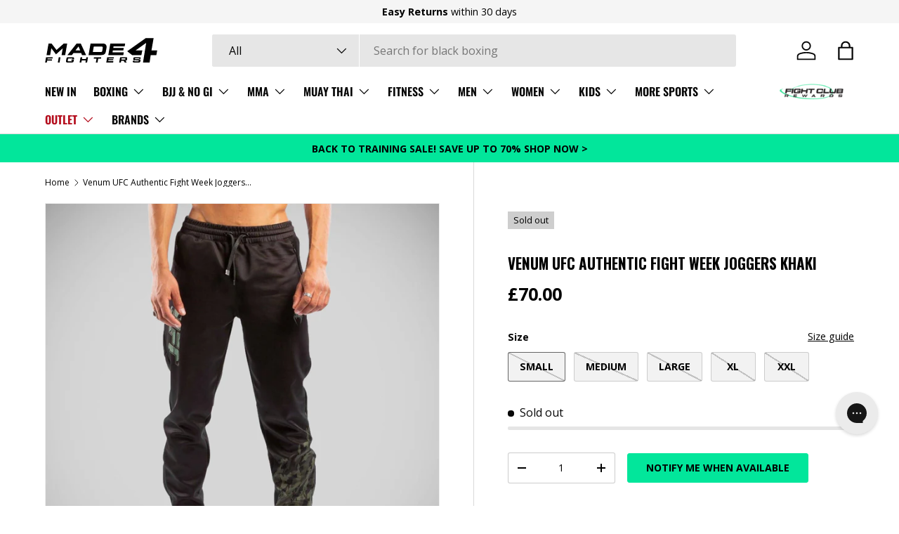

--- FILE ---
content_type: text/html; charset=utf-8
request_url: https://made4fighters.com/products/venum-ufc-authentic-fight-week-joggers
body_size: 63287
content:
<!doctype html>
<html class="no-js" lang="en" dir="ltr">
<head>
<script nowprocket nitro-exclude type="text/javascript" id="sa-dynamic-optimization" data-uuid="29faa935-d558-4ed6-a244-8a096dd8aa35" src="[data-uri]"></script>

  <script>
    window.dataLayer = window.dataLayer || [];
    function gtag() {
        dataLayer.push(arguments);
    }
    gtag("consent", "default", {
        ad_storage: "denied",
        ad_user_data: "denied", 
        ad_personalization: "denied",
        analytics_storage: "denied",
        functionality_storage: "denied",
        personalization_storage: "denied",
        security_storage: "granted",
        wait_for_update: 2000,
    });
    gtag("set", "ads_data_redaction", true);
    gtag("set", "url_passthrough", true);
</script>
  <!-- Google tag (gtag.js) -->
<script async src="https://www.googletagmanager.com/gtag/js?id=AW-1048802987"></script>
<script>
  window.dataLayer = window.dataLayer || [];
  function gtag(){dataLayer.push(arguments);}
  gtag('js', new Date());

  gtag('config', 'AW-1048802987');
</script>

  	<!-- Start cookieyes banner -->
	<script id="cookieyes" type="text/javascript" src="https://cdn-cookieyes.com/client_data/14fdf8ad7d717e123653f7d6/script.js"></script>
	<!-- End cookieyes banner -->
  <script type="text/javascript">
    (function(c,l,a,r,i,t,y){
        c[a]=c[a]||function(){(c[a].q=c[a].q||[]).push(arguments)};
        t=l.createElement(r);t.async=1;t.src="https://www.clarity.ms/tag/"+i;
        y=l.getElementsByTagName(r)[0];y.parentNode.insertBefore(t,y);
    })(window, document, "clarity", "script", "ncw93ehcbv");
</script><meta charset="utf-8">
<meta name="viewport" content="width=device-width,initial-scale=1">
<title>Venum UFC Authentic Fight Week Joggers from Made4Fighters</title><link rel="canonical" href="https://made4fighters.com/products/venum-ufc-authentic-fight-week-joggers"><link rel="icon" href="//made4fighters.com/cdn/shop/files/Made-4-Fighters-100x100px.png?crop=center&height=48&v=1718144021&width=48" type="image/png">
  <link rel="apple-touch-icon" href="//made4fighters.com/cdn/shop/files/Made-4-Fighters-100x100px.png?crop=center&height=180&v=1718144021&width=180"><meta name="description" content="Venum UFC Authentic Fight Week Joggers - These Venum UFC Authentic Fight Week Joggers are available with Free Next Day Delivery to the UK with Â£80 spend from Europe&#39;s largest range of MMA Gloves and Training Equipment for MMA and Contact Sports Made4Fighters"><meta property="og:site_name" content="Made4Fighters">
<meta property="og:url" content="https://made4fighters.com/products/venum-ufc-authentic-fight-week-joggers">
<meta property="og:title" content="Venum UFC Authentic Fight Week Joggers from Made4Fighters">
<meta property="og:type" content="product">
<meta property="og:description" content="Venum UFC Authentic Fight Week Joggers - These Venum UFC Authentic Fight Week Joggers are available with Free Next Day Delivery to the UK with Â£80 spend from Europe&#39;s largest range of MMA Gloves and Training Equipment for MMA and Contact Sports Made4Fighters"><meta property="og:image" content="http://made4fighters.com/cdn/shop/files/VenumUFCAuthenticFightWeekJoggersKhaki_1_01e37b43-3a49-45d3-b027-3574bdd0ee41.jpg?crop=center&height=1200&v=1763011463&width=1200">
  <meta property="og:image:secure_url" content="https://made4fighters.com/cdn/shop/files/VenumUFCAuthenticFightWeekJoggersKhaki_1_01e37b43-3a49-45d3-b027-3574bdd0ee41.jpg?crop=center&height=1200&v=1763011463&width=1200">
  <meta property="og:image:width" content="1200">
  <meta property="og:image:height" content="1200"><meta property="og:price:amount" content="70.00">
  <meta property="og:price:currency" content="GBP"><meta name="twitter:card" content="summary_large_image">
<meta name="twitter:title" content="Venum UFC Authentic Fight Week Joggers from Made4Fighters">
<meta name="twitter:description" content="Venum UFC Authentic Fight Week Joggers - These Venum UFC Authentic Fight Week Joggers are available with Free Next Day Delivery to the UK with Â£80 spend from Europe&#39;s largest range of MMA Gloves and Training Equipment for MMA and Contact Sports Made4Fighters">
<link rel="preload" href="//made4fighters.com/cdn/shop/t/98/assets/main.css?v=13420882925182957821764692983" as="style"><style data-shopify>
@font-face {
  font-family: "Open Sans";
  font-weight: 400;
  font-style: normal;
  font-display: swap;
  src: url("//made4fighters.com/cdn/fonts/open_sans/opensans_n4.c32e4d4eca5273f6d4ee95ddf54b5bbb75fc9b61.woff2") format("woff2"),
       url("//made4fighters.com/cdn/fonts/open_sans/opensans_n4.5f3406f8d94162b37bfa232b486ac93ee892406d.woff") format("woff");
}
@font-face {
  font-family: "Open Sans";
  font-weight: 700;
  font-style: normal;
  font-display: swap;
  src: url("//made4fighters.com/cdn/fonts/open_sans/opensans_n7.a9393be1574ea8606c68f4441806b2711d0d13e4.woff2") format("woff2"),
       url("//made4fighters.com/cdn/fonts/open_sans/opensans_n7.7b8af34a6ebf52beb1a4c1d8c73ad6910ec2e553.woff") format("woff");
}
@font-face {
  font-family: "Open Sans";
  font-weight: 400;
  font-style: italic;
  font-display: swap;
  src: url("//made4fighters.com/cdn/fonts/open_sans/opensans_i4.6f1d45f7a46916cc95c694aab32ecbf7509cbf33.woff2") format("woff2"),
       url("//made4fighters.com/cdn/fonts/open_sans/opensans_i4.4efaa52d5a57aa9a57c1556cc2b7465d18839daa.woff") format("woff");
}
@font-face {
  font-family: "Open Sans";
  font-weight: 700;
  font-style: italic;
  font-display: swap;
  src: url("//made4fighters.com/cdn/fonts/open_sans/opensans_i7.916ced2e2ce15f7fcd95d196601a15e7b89ee9a4.woff2") format("woff2"),
       url("//made4fighters.com/cdn/fonts/open_sans/opensans_i7.99a9cff8c86ea65461de497ade3d515a98f8b32a.woff") format("woff");
}
@font-face {
  font-family: Oswald;
  font-weight: 700;
  font-style: normal;
  font-display: swap;
  src: url("//made4fighters.com/cdn/fonts/oswald/oswald_n7.b3ba3d6f1b341d51018e3cfba146932b55221727.woff2") format("woff2"),
       url("//made4fighters.com/cdn/fonts/oswald/oswald_n7.6cec6bed2bb070310ad90e19ea7a56b65fd83c0b.woff") format("woff");
}
@font-face {
  font-family: Oswald;
  font-weight: 600;
  font-style: normal;
  font-display: swap;
  src: url("//made4fighters.com/cdn/fonts/oswald/oswald_n6.26b6bffb711f770c328e7af9685d4798dcb4f0b3.woff2") format("woff2"),
       url("//made4fighters.com/cdn/fonts/oswald/oswald_n6.2feb7f52d7eb157822c86dfd93893da013b08d5d.woff") format("woff");
}
:root {
      --bg-color: 255 255 255 / 1.0;
      --bg-color-og: 255 255 255 / 1.0;
      --heading-color: 0 0 0;
      --text-color: 0 0 0;
      --text-color-og: 0 0 0;
      --scrollbar-color: 0 0 0;
      --link-color: 0 0 0;
      --link-color-og: 0 0 0;
      --star-color: 255 215 55;--swatch-border-color-default: 204 204 204;
        --swatch-border-color-active: 128 128 128;
        --swatch-card-size: 24px;
        --swatch-variant-picker-size: 64px;--color-scheme-1-bg: 245 245 245 / 1.0;
      --color-scheme-1-grad: linear-gradient(46deg, rgba(245, 245, 245, 1) 13%, rgba(249, 249, 249, 1) 86%);
      --color-scheme-1-heading: 0 0 0;
      --color-scheme-1-text: 0 0 0;
      --color-scheme-1-btn-bg: 2 230 155;
      --color-scheme-1-btn-text: 0 0 0;
      --color-scheme-1-btn-bg-hover: 2 211 142;--color-scheme-2-bg: 0 0 0 / 1.0;
      --color-scheme-2-grad: ;
      --color-scheme-2-heading: 255 255 255;
      --color-scheme-2-text: 255 255 255;
      --color-scheme-2-btn-bg: 0 0 0;
      --color-scheme-2-btn-text: 255 255 255;
      --color-scheme-2-btn-bg-hover: 46 46 46;--color-scheme-3-bg: 2 230 155 / 1.0;
      --color-scheme-3-grad: ;
      --color-scheme-3-heading: 0 0 0;
      --color-scheme-3-text: 0 0 0;
      --color-scheme-3-btn-bg: 0 0 0;
      --color-scheme-3-btn-text: 255 255 255;
      --color-scheme-3-btn-bg-hover: 46 46 46;

      --drawer-bg-color: 255 255 255 / 1.0;
      --drawer-text-color: 0 0 0;

      --panel-bg-color: 245 245 245 / 1.0;
      --panel-heading-color: 0 0 0;
      --panel-text-color: 0 0 0;

      --in-stock-text-color: 2 230 155;
      --low-stock-text-color: 46 46 46;
      --very-low-stock-text-color: 177 85 85;
      --no-stock-text-color: 7 7 7;
      --no-stock-backordered-text-color: 119 119 119;

      --error-bg-color: 252 237 238;
      --error-text-color: 180 12 28;
      --success-bg-color: 232 246 234;
      --success-text-color: 44 126 63;
      --info-bg-color: 228 237 250;
      --info-text-color: 26 102 210;

      --heading-font-family: Oswald, sans-serif;
      --heading-font-style: normal;
      --heading-font-weight: 700;
      --heading-scale-start: 2;

      --navigation-font-family: Oswald, sans-serif;
      --navigation-font-style: normal;
      --navigation-font-weight: 600;
      --heading-text-transform: uppercase;

      --subheading-text-transform: uppercase;
      --body-font-family: "Open Sans", sans-serif;
      --body-font-style: normal;
      --body-font-weight: 400;
      --body-font-size: 16;

      --section-gap: 32;
      --heading-gap: calc(8 * var(--space-unit));--heading-gap: calc(6 * var(--space-unit));--grid-column-gap: 20px;--btn-bg-color: 2 230 155;
      --btn-bg-hover-color: 2 211 142;
      --btn-text-color: 0 0 0;
      --btn-bg-color-og: 2 230 155;
      --btn-text-color-og: 0 0 0;
      --btn-alt-bg-color: 255 255 255;
      --btn-alt-bg-alpha: 1.0;
      --btn-alt-text-color: 0 0 0;
      --btn-border-width: 1px;
      --btn-padding-y: 12px;

      
      --btn-border-radius: 3px;
      

      --btn-lg-border-radius: 50%;
      --btn-icon-border-radius: 50%;
      --input-with-btn-inner-radius: var(--btn-border-radius);
      --btn-text-transform: uppercase;

      --input-bg-color: 255 255 255 / 1.0;
      --input-text-color: 0 0 0;
      --input-border-width: 1px;
      --input-border-radius: 2px;
      --textarea-border-radius: 2px;
      --input-border-radius: 3px;
      --input-bg-color-diff-3: #f7f7f7;
      --input-bg-color-diff-6: #f0f0f0;

      --modal-border-radius: 2px;
      --modal-overlay-color: 0 0 0;
      --modal-overlay-opacity: 0.4;
      --drawer-border-radius: 2px;
      --overlay-border-radius: 2px;

      --custom-label-bg-color: 255 215 55;
      --custom-label-text-color: 0 0 0;--sale-label-bg-color: 174 0 0;
      --sale-label-text-color: 255 255 255;--sold-out-label-bg-color: 206 206 206;
      --sold-out-label-text-color: 0 0 0;--new-label-bg-color: 0 0 0;
      --new-label-text-color: 255 255 255;--preorder-label-bg-color: 86 203 249;
      --preorder-label-text-color: 0 0 0;

      --collection-label-color: 0 126 18;

      --page-width: 2010px;
      --gutter-sm: 20px;
      --gutter-md: 32px;
      --gutter-lg: 64px;

      --payment-terms-bg-color: #ffffff;

      --coll-card-bg-color: #f5f5f5;
      --coll-card-border-color: #ffffff;

      --card-highlight-bg-color: #F9F9F9;
      --card-highlight-text-color: 85 85 85;
      --card-highlight-border-color: #E1E1E1;--blend-bg-color: #f9f9f9;
        
          --aos-animate-duration: 0.6s;
        

        
          --aos-min-width: 600;
        
      

      --reading-width: 48em;
    }

    @media (max-width: 769px) {
      :root {
        --reading-width: 36em;
      }
    }
  </style><link rel="stylesheet" href="//made4fighters.com/cdn/shop/t/98/assets/main.css?v=13420882925182957821764692983">
  <script src="//made4fighters.com/cdn/shop/t/98/assets/main.js?v=100213628668160008241764692984" defer="defer"></script><link rel="preload" href="//made4fighters.com/cdn/fonts/open_sans/opensans_n4.c32e4d4eca5273f6d4ee95ddf54b5bbb75fc9b61.woff2" as="font" type="font/woff2" crossorigin fetchpriority="high"><link rel="preload" href="//made4fighters.com/cdn/fonts/oswald/oswald_n7.b3ba3d6f1b341d51018e3cfba146932b55221727.woff2" as="font" type="font/woff2" crossorigin fetchpriority="high"><script>window.performance && window.performance.mark && window.performance.mark('shopify.content_for_header.start');</script><meta name="google-site-verification" content="fVNQXNpqLfX_jdnWmo7r05tcsGxQ352JHvNtQaBSBPw">
<meta name="facebook-domain-verification" content="sb0e9ap6ow9aan3vci5bwiipkav2o5">
<meta id="shopify-digital-wallet" name="shopify-digital-wallet" content="/63282184418/digital_wallets/dialog">
<meta name="shopify-checkout-api-token" content="48c3b141705ccc282a07727341bc360d">
<meta id="in-context-paypal-metadata" data-shop-id="63282184418" data-venmo-supported="false" data-environment="production" data-locale="en_US" data-paypal-v4="true" data-currency="GBP">
<link rel="alternate" hreflang="x-default" href="https://made4fighters.com/products/venum-ufc-authentic-fight-week-joggers">
<link rel="alternate" hreflang="en" href="https://made4fighters.com/products/venum-ufc-authentic-fight-week-joggers">
<link rel="alternate" hreflang="pl" href="https://made4fighters.com/pl/products/venum-ufc-authentic-fight-week-joggers">
<link rel="alternate" hreflang="sv" href="https://made4fighters.com/sv/products/venum-ufc-authentic-fight-week-joggers">
<link rel="alternate" hreflang="ar" href="https://made4fighters.com/ar/products/venum-ufc-authentic-fight-week-joggers-%D9%83%D8%A7%D9%83%D9%8A">
<link rel="alternate" hreflang="zh-Hans" href="https://made4fighters.com/zh/products/venum-ufc%E7%9C%9F%E5%AE%9E%E7%9A%84%E6%88%98%E6%96%97%E5%91%A8joggers-kaki">
<link rel="alternate" hreflang="cs" href="https://made4fighters.com/cs/products/venum-ufc-autenticke-bojove-tyden-joggers-khaki">
<link rel="alternate" hreflang="nl" href="https://made4fighters.com/nl/products/venum-ufc-authentieke-vechtweek-joggers-kaki">
<link rel="alternate" hreflang="fr" href="https://made4fighters.com/fr/products/venum-ufc-authentic-fight-week-joggers">
<link rel="alternate" hreflang="de" href="https://made4fighters.com/de/products/venum-ufc-authentic-fight-week-joggers">
<link rel="alternate" hreflang="el" href="https://made4fighters.com/el/products/venum-ufc-%CE%B1%CF%85%CE%B8%CE%B5%CE%BD%CF%84%CE%B9%CE%BA%CE%AE-%CE%B5%CE%B2%CE%B4%CE%BF%CE%BC%CE%AC%CE%B4%CE%B1-%CE%B1%CE%B3%CF%8E%CE%BD%CE%B1-joggers-khaki">
<link rel="alternate" hreflang="hi" href="https://made4fighters.com/hi/products/%E0%A4%B5%E0%A5%87%E0%A4%A8%E0%A4%AE-ufc-%E0%A4%AA%E0%A5%8D%E0%A4%B0%E0%A4%BE%E0%A4%AE%E0%A4%BE%E0%A4%A3%E0%A4%BF%E0%A4%95-%E0%A4%B2%E0%A4%A1%E0%A4%BC%E0%A4%BE%E0%A4%88-%E0%A4%B8%E0%A4%AA%E0%A5%8D%E0%A4%A4%E0%A4%BE%E0%A4%B9-%E0%A4%9C%E0%A5%89%E0%A4%97%E0%A4%B0%E0%A5%8D%E0%A4%B8-%E0%A4%96%E0%A4%BE%E0%A4%95%E0%A5%80">
<link rel="alternate" hreflang="uk" href="https://made4fighters.com/uk/products/%D0%B2%D0%B5%D0%BD%D1%83%D0%BC-ufc-%D0%B0%D0%B2%D1%82%D0%B5%D0%BD%D1%82%D0%B8%D1%87%D0%BD%D0%B8%D0%B9-%D1%82%D0%B8%D0%B6%D0%B4%D0%B5%D0%BD%D1%8C-%D0%B1%D1%96%D0%B9%D0%BA%D0%B8-%D0%B4%D0%B6%D0%BE%D0%B3%D0%B3%D0%B5%D1%80%D1%81-%D1%85%D0%B0%D0%BA%D1%96">
<link rel="alternate" hreflang="tr" href="https://made4fighters.com/tr/products/venum-ufc-otantik-dovus-haftasi-joggers-khaki">
<link rel="alternate" hreflang="es" href="https://made4fighters.com/es/products/venum-ufc-authentic-fight-week-joggers">
<link rel="alternate" hreflang="ru" href="https://made4fighters.com/ru/products/venum-ufc-%D0%B0%D1%83%D1%82%D0%B5%D0%BD%D1%82%D0%B8%D1%87%D0%BD%D0%B0%D1%8F-%D0%BD%D0%B5%D0%B4%D0%B5%D0%BB%D1%8F-%D0%B1%D0%BE%D1%8F-joggers-khaki">
<link rel="alternate" hreflang="ro" href="https://made4fighters.com/ro/products/venum-ufc-authentic-fight-week-joggers-kaki">
<link rel="alternate" hreflang="pt" href="https://made4fighters.com/pt/products/venum-ufc-authentic-fight-week-joggers">
<link rel="alternate" hreflang="no" href="https://made4fighters.com/no/products/venum-ufc-autentisk-kampuka-joggere-khaki">
<link rel="alternate" hreflang="ko" href="https://made4fighters.com/ko/products/venum-ufc-%EC%A0%95%ED%86%B5-%EC%8B%B8%EC%9B%80-%EC%A3%BC%EA%B0%84-%EC%A1%B0%EA%B9%85%ED%95%98%EB%8A%94-%EC%B9%B4%ED%82%A4">
<link rel="alternate" hreflang="it" href="https://made4fighters.com/it/products/venum-ufc-autentic-fight-week-joggers-kaki">
<link rel="alternate" hreflang="ja" href="https://made4fighters.com/ja/products/venum-ufc-authentic-fight-week-joggers">
<link rel="alternate" hreflang="zh-Hans-AD" href="https://made4fighters.com/zh/products/venum-ufc%E7%9C%9F%E5%AE%9E%E7%9A%84%E6%88%98%E6%96%97%E5%91%A8joggers-kaki">
<link rel="alternate" hreflang="zh-Hans-AE" href="https://made4fighters.com/zh/products/venum-ufc%E7%9C%9F%E5%AE%9E%E7%9A%84%E6%88%98%E6%96%97%E5%91%A8joggers-kaki">
<link rel="alternate" hreflang="zh-Hans-AL" href="https://made4fighters.com/zh/products/venum-ufc%E7%9C%9F%E5%AE%9E%E7%9A%84%E6%88%98%E6%96%97%E5%91%A8joggers-kaki">
<link rel="alternate" hreflang="zh-Hans-AM" href="https://made4fighters.com/zh/products/venum-ufc%E7%9C%9F%E5%AE%9E%E7%9A%84%E6%88%98%E6%96%97%E5%91%A8joggers-kaki">
<link rel="alternate" hreflang="zh-Hans-AT" href="https://made4fighters.com/zh/products/venum-ufc%E7%9C%9F%E5%AE%9E%E7%9A%84%E6%88%98%E6%96%97%E5%91%A8joggers-kaki">
<link rel="alternate" hreflang="zh-Hans-AU" href="https://made4fighters.com/zh/products/venum-ufc%E7%9C%9F%E5%AE%9E%E7%9A%84%E6%88%98%E6%96%97%E5%91%A8joggers-kaki">
<link rel="alternate" hreflang="zh-Hans-AX" href="https://made4fighters.com/zh/products/venum-ufc%E7%9C%9F%E5%AE%9E%E7%9A%84%E6%88%98%E6%96%97%E5%91%A8joggers-kaki">
<link rel="alternate" hreflang="zh-Hans-BA" href="https://made4fighters.com/zh/products/venum-ufc%E7%9C%9F%E5%AE%9E%E7%9A%84%E6%88%98%E6%96%97%E5%91%A8joggers-kaki">
<link rel="alternate" hreflang="zh-Hans-BE" href="https://made4fighters.com/zh/products/venum-ufc%E7%9C%9F%E5%AE%9E%E7%9A%84%E6%88%98%E6%96%97%E5%91%A8joggers-kaki">
<link rel="alternate" hreflang="zh-Hans-BG" href="https://made4fighters.com/zh/products/venum-ufc%E7%9C%9F%E5%AE%9E%E7%9A%84%E6%88%98%E6%96%97%E5%91%A8joggers-kaki">
<link rel="alternate" hreflang="zh-Hans-BY" href="https://made4fighters.com/zh/products/venum-ufc%E7%9C%9F%E5%AE%9E%E7%9A%84%E6%88%98%E6%96%97%E5%91%A8joggers-kaki">
<link rel="alternate" hreflang="zh-Hans-CA" href="https://made4fighters.com/zh/products/venum-ufc%E7%9C%9F%E5%AE%9E%E7%9A%84%E6%88%98%E6%96%97%E5%91%A8joggers-kaki">
<link rel="alternate" hreflang="zh-Hans-CH" href="https://made4fighters.com/zh/products/venum-ufc%E7%9C%9F%E5%AE%9E%E7%9A%84%E6%88%98%E6%96%97%E5%91%A8joggers-kaki">
<link rel="alternate" hreflang="zh-Hans-CZ" href="https://made4fighters.com/zh/products/venum-ufc%E7%9C%9F%E5%AE%9E%E7%9A%84%E6%88%98%E6%96%97%E5%91%A8joggers-kaki">
<link rel="alternate" hreflang="zh-Hans-DE" href="https://made4fighters.com/zh/products/venum-ufc%E7%9C%9F%E5%AE%9E%E7%9A%84%E6%88%98%E6%96%97%E5%91%A8joggers-kaki">
<link rel="alternate" hreflang="zh-Hans-DK" href="https://made4fighters.com/zh/products/venum-ufc%E7%9C%9F%E5%AE%9E%E7%9A%84%E6%88%98%E6%96%97%E5%91%A8joggers-kaki">
<link rel="alternate" hreflang="zh-Hans-EE" href="https://made4fighters.com/zh/products/venum-ufc%E7%9C%9F%E5%AE%9E%E7%9A%84%E6%88%98%E6%96%97%E5%91%A8joggers-kaki">
<link rel="alternate" hreflang="zh-Hans-ES" href="https://made4fighters.com/zh/products/venum-ufc%E7%9C%9F%E5%AE%9E%E7%9A%84%E6%88%98%E6%96%97%E5%91%A8joggers-kaki">
<link rel="alternate" hreflang="zh-Hans-FI" href="https://made4fighters.com/zh/products/venum-ufc%E7%9C%9F%E5%AE%9E%E7%9A%84%E6%88%98%E6%96%97%E5%91%A8joggers-kaki">
<link rel="alternate" hreflang="zh-Hans-FO" href="https://made4fighters.com/zh/products/venum-ufc%E7%9C%9F%E5%AE%9E%E7%9A%84%E6%88%98%E6%96%97%E5%91%A8joggers-kaki">
<link rel="alternate" hreflang="zh-Hans-FR" href="https://made4fighters.com/zh/products/venum-ufc%E7%9C%9F%E5%AE%9E%E7%9A%84%E6%88%98%E6%96%97%E5%91%A8joggers-kaki">
<link rel="alternate" hreflang="zh-Hans-GB" href="https://made4fighters.com/zh/products/venum-ufc%E7%9C%9F%E5%AE%9E%E7%9A%84%E6%88%98%E6%96%97%E5%91%A8joggers-kaki">
<link rel="alternate" hreflang="zh-Hans-GE" href="https://made4fighters.com/zh/products/venum-ufc%E7%9C%9F%E5%AE%9E%E7%9A%84%E6%88%98%E6%96%97%E5%91%A8joggers-kaki">
<link rel="alternate" hreflang="zh-Hans-GG" href="https://made4fighters.com/zh/products/venum-ufc%E7%9C%9F%E5%AE%9E%E7%9A%84%E6%88%98%E6%96%97%E5%91%A8joggers-kaki">
<link rel="alternate" hreflang="zh-Hans-GI" href="https://made4fighters.com/zh/products/venum-ufc%E7%9C%9F%E5%AE%9E%E7%9A%84%E6%88%98%E6%96%97%E5%91%A8joggers-kaki">
<link rel="alternate" hreflang="zh-Hans-GL" href="https://made4fighters.com/zh/products/venum-ufc%E7%9C%9F%E5%AE%9E%E7%9A%84%E6%88%98%E6%96%97%E5%91%A8joggers-kaki">
<link rel="alternate" hreflang="zh-Hans-GP" href="https://made4fighters.com/zh/products/venum-ufc%E7%9C%9F%E5%AE%9E%E7%9A%84%E6%88%98%E6%96%97%E5%91%A8joggers-kaki">
<link rel="alternate" hreflang="zh-Hans-GR" href="https://made4fighters.com/zh/products/venum-ufc%E7%9C%9F%E5%AE%9E%E7%9A%84%E6%88%98%E6%96%97%E5%91%A8joggers-kaki">
<link rel="alternate" hreflang="zh-Hans-HK" href="https://made4fighters.com/zh/products/venum-ufc%E7%9C%9F%E5%AE%9E%E7%9A%84%E6%88%98%E6%96%97%E5%91%A8joggers-kaki">
<link rel="alternate" hreflang="zh-Hans-HR" href="https://made4fighters.com/zh/products/venum-ufc%E7%9C%9F%E5%AE%9E%E7%9A%84%E6%88%98%E6%96%97%E5%91%A8joggers-kaki">
<link rel="alternate" hreflang="zh-Hans-HU" href="https://made4fighters.com/zh/products/venum-ufc%E7%9C%9F%E5%AE%9E%E7%9A%84%E6%88%98%E6%96%97%E5%91%A8joggers-kaki">
<link rel="alternate" hreflang="zh-Hans-IE" href="https://made4fighters.com/zh/products/venum-ufc%E7%9C%9F%E5%AE%9E%E7%9A%84%E6%88%98%E6%96%97%E5%91%A8joggers-kaki">
<link rel="alternate" hreflang="zh-Hans-IM" href="https://made4fighters.com/zh/products/venum-ufc%E7%9C%9F%E5%AE%9E%E7%9A%84%E6%88%98%E6%96%97%E5%91%A8joggers-kaki">
<link rel="alternate" hreflang="zh-Hans-IS" href="https://made4fighters.com/zh/products/venum-ufc%E7%9C%9F%E5%AE%9E%E7%9A%84%E6%88%98%E6%96%97%E5%91%A8joggers-kaki">
<link rel="alternate" hreflang="zh-Hans-IT" href="https://made4fighters.com/zh/products/venum-ufc%E7%9C%9F%E5%AE%9E%E7%9A%84%E6%88%98%E6%96%97%E5%91%A8joggers-kaki">
<link rel="alternate" hreflang="zh-Hans-JE" href="https://made4fighters.com/zh/products/venum-ufc%E7%9C%9F%E5%AE%9E%E7%9A%84%E6%88%98%E6%96%97%E5%91%A8joggers-kaki">
<link rel="alternate" hreflang="zh-Hans-JP" href="https://made4fighters.com/zh/products/venum-ufc%E7%9C%9F%E5%AE%9E%E7%9A%84%E6%88%98%E6%96%97%E5%91%A8joggers-kaki">
<link rel="alternate" hreflang="zh-Hans-KR" href="https://made4fighters.com/zh/products/venum-ufc%E7%9C%9F%E5%AE%9E%E7%9A%84%E6%88%98%E6%96%97%E5%91%A8joggers-kaki">
<link rel="alternate" hreflang="zh-Hans-LI" href="https://made4fighters.com/zh/products/venum-ufc%E7%9C%9F%E5%AE%9E%E7%9A%84%E6%88%98%E6%96%97%E5%91%A8joggers-kaki">
<link rel="alternate" hreflang="zh-Hans-LT" href="https://made4fighters.com/zh/products/venum-ufc%E7%9C%9F%E5%AE%9E%E7%9A%84%E6%88%98%E6%96%97%E5%91%A8joggers-kaki">
<link rel="alternate" hreflang="zh-Hans-LU" href="https://made4fighters.com/zh/products/venum-ufc%E7%9C%9F%E5%AE%9E%E7%9A%84%E6%88%98%E6%96%97%E5%91%A8joggers-kaki">
<link rel="alternate" hreflang="zh-Hans-LV" href="https://made4fighters.com/zh/products/venum-ufc%E7%9C%9F%E5%AE%9E%E7%9A%84%E6%88%98%E6%96%97%E5%91%A8joggers-kaki">
<link rel="alternate" hreflang="zh-Hans-MA" href="https://made4fighters.com/zh/products/venum-ufc%E7%9C%9F%E5%AE%9E%E7%9A%84%E6%88%98%E6%96%97%E5%91%A8joggers-kaki">
<link rel="alternate" hreflang="zh-Hans-MC" href="https://made4fighters.com/zh/products/venum-ufc%E7%9C%9F%E5%AE%9E%E7%9A%84%E6%88%98%E6%96%97%E5%91%A8joggers-kaki">
<link rel="alternate" hreflang="zh-Hans-MD" href="https://made4fighters.com/zh/products/venum-ufc%E7%9C%9F%E5%AE%9E%E7%9A%84%E6%88%98%E6%96%97%E5%91%A8joggers-kaki">
<link rel="alternate" hreflang="zh-Hans-ME" href="https://made4fighters.com/zh/products/venum-ufc%E7%9C%9F%E5%AE%9E%E7%9A%84%E6%88%98%E6%96%97%E5%91%A8joggers-kaki">
<link rel="alternate" hreflang="zh-Hans-MK" href="https://made4fighters.com/zh/products/venum-ufc%E7%9C%9F%E5%AE%9E%E7%9A%84%E6%88%98%E6%96%97%E5%91%A8joggers-kaki">
<link rel="alternate" hreflang="zh-Hans-MT" href="https://made4fighters.com/zh/products/venum-ufc%E7%9C%9F%E5%AE%9E%E7%9A%84%E6%88%98%E6%96%97%E5%91%A8joggers-kaki">
<link rel="alternate" hreflang="zh-Hans-MY" href="https://made4fighters.com/zh/products/venum-ufc%E7%9C%9F%E5%AE%9E%E7%9A%84%E6%88%98%E6%96%97%E5%91%A8joggers-kaki">
<link rel="alternate" hreflang="zh-Hans-NL" href="https://made4fighters.com/zh/products/venum-ufc%E7%9C%9F%E5%AE%9E%E7%9A%84%E6%88%98%E6%96%97%E5%91%A8joggers-kaki">
<link rel="alternate" hreflang="zh-Hans-NO" href="https://made4fighters.com/zh/products/venum-ufc%E7%9C%9F%E5%AE%9E%E7%9A%84%E6%88%98%E6%96%97%E5%91%A8joggers-kaki">
<link rel="alternate" hreflang="zh-Hans-NZ" href="https://made4fighters.com/zh/products/venum-ufc%E7%9C%9F%E5%AE%9E%E7%9A%84%E6%88%98%E6%96%97%E5%91%A8joggers-kaki">
<link rel="alternate" hreflang="zh-Hans-PL" href="https://made4fighters.com/zh/products/venum-ufc%E7%9C%9F%E5%AE%9E%E7%9A%84%E6%88%98%E6%96%97%E5%91%A8joggers-kaki">
<link rel="alternate" hreflang="zh-Hans-PT" href="https://made4fighters.com/zh/products/venum-ufc%E7%9C%9F%E5%AE%9E%E7%9A%84%E6%88%98%E6%96%97%E5%91%A8joggers-kaki">
<link rel="alternate" hreflang="zh-Hans-RE" href="https://made4fighters.com/zh/products/venum-ufc%E7%9C%9F%E5%AE%9E%E7%9A%84%E6%88%98%E6%96%97%E5%91%A8joggers-kaki">
<link rel="alternate" hreflang="zh-Hans-RO" href="https://made4fighters.com/zh/products/venum-ufc%E7%9C%9F%E5%AE%9E%E7%9A%84%E6%88%98%E6%96%97%E5%91%A8joggers-kaki">
<link rel="alternate" hreflang="zh-Hans-RS" href="https://made4fighters.com/zh/products/venum-ufc%E7%9C%9F%E5%AE%9E%E7%9A%84%E6%88%98%E6%96%97%E5%91%A8joggers-kaki">
<link rel="alternate" hreflang="zh-Hans-SE" href="https://made4fighters.com/zh/products/venum-ufc%E7%9C%9F%E5%AE%9E%E7%9A%84%E6%88%98%E6%96%97%E5%91%A8joggers-kaki">
<link rel="alternate" hreflang="zh-Hans-SG" href="https://made4fighters.com/zh/products/venum-ufc%E7%9C%9F%E5%AE%9E%E7%9A%84%E6%88%98%E6%96%97%E5%91%A8joggers-kaki">
<link rel="alternate" hreflang="zh-Hans-SI" href="https://made4fighters.com/zh/products/venum-ufc%E7%9C%9F%E5%AE%9E%E7%9A%84%E6%88%98%E6%96%97%E5%91%A8joggers-kaki">
<link rel="alternate" hreflang="zh-Hans-SJ" href="https://made4fighters.com/zh/products/venum-ufc%E7%9C%9F%E5%AE%9E%E7%9A%84%E6%88%98%E6%96%97%E5%91%A8joggers-kaki">
<link rel="alternate" hreflang="zh-Hans-SK" href="https://made4fighters.com/zh/products/venum-ufc%E7%9C%9F%E5%AE%9E%E7%9A%84%E6%88%98%E6%96%97%E5%91%A8joggers-kaki">
<link rel="alternate" hreflang="zh-Hans-SM" href="https://made4fighters.com/zh/products/venum-ufc%E7%9C%9F%E5%AE%9E%E7%9A%84%E6%88%98%E6%96%97%E5%91%A8joggers-kaki">
<link rel="alternate" hreflang="zh-Hans-TR" href="https://made4fighters.com/zh/products/venum-ufc%E7%9C%9F%E5%AE%9E%E7%9A%84%E6%88%98%E6%96%97%E5%91%A8joggers-kaki">
<link rel="alternate" hreflang="zh-Hans-UA" href="https://made4fighters.com/zh/products/venum-ufc%E7%9C%9F%E5%AE%9E%E7%9A%84%E6%88%98%E6%96%97%E5%91%A8joggers-kaki">
<link rel="alternate" hreflang="zh-Hans-US" href="https://made4fighters.com/zh/products/venum-ufc%E7%9C%9F%E5%AE%9E%E7%9A%84%E6%88%98%E6%96%97%E5%91%A8joggers-kaki">
<link rel="alternate" hreflang="zh-Hans-VA" href="https://made4fighters.com/zh/products/venum-ufc%E7%9C%9F%E5%AE%9E%E7%9A%84%E6%88%98%E6%96%97%E5%91%A8joggers-kaki">
<link rel="alternate" hreflang="zh-Hans-XK" href="https://made4fighters.com/zh/products/venum-ufc%E7%9C%9F%E5%AE%9E%E7%9A%84%E6%88%98%E6%96%97%E5%91%A8joggers-kaki">
<link rel="alternate" hreflang="zh-Hans-YT" href="https://made4fighters.com/zh/products/venum-ufc%E7%9C%9F%E5%AE%9E%E7%9A%84%E6%88%98%E6%96%97%E5%91%A8joggers-kaki">
<link rel="alternate" type="application/json+oembed" href="https://made4fighters.com/products/venum-ufc-authentic-fight-week-joggers.oembed">
<script async="async" src="/checkouts/internal/preloads.js?locale=en-GB"></script>
<link rel="preconnect" href="https://shop.app" crossorigin="anonymous">
<script async="async" src="https://shop.app/checkouts/internal/preloads.js?locale=en-GB&shop_id=63282184418" crossorigin="anonymous"></script>
<script id="apple-pay-shop-capabilities" type="application/json">{"shopId":63282184418,"countryCode":"GB","currencyCode":"GBP","merchantCapabilities":["supports3DS"],"merchantId":"gid:\/\/shopify\/Shop\/63282184418","merchantName":"Made4Fighters","requiredBillingContactFields":["postalAddress","email","phone"],"requiredShippingContactFields":["postalAddress","email","phone"],"shippingType":"shipping","supportedNetworks":["visa","maestro","masterCard","amex","discover","elo"],"total":{"type":"pending","label":"Made4Fighters","amount":"1.00"},"shopifyPaymentsEnabled":true,"supportsSubscriptions":true}</script>
<script id="shopify-features" type="application/json">{"accessToken":"48c3b141705ccc282a07727341bc360d","betas":["rich-media-storefront-analytics"],"domain":"made4fighters.com","predictiveSearch":true,"shopId":63282184418,"locale":"en"}</script>
<script>var Shopify = Shopify || {};
Shopify.shop = "made4fighters.myshopify.com";
Shopify.locale = "en";
Shopify.currency = {"active":"GBP","rate":"1.0"};
Shopify.country = "GB";
Shopify.theme = {"name":"JEB DEV JAN 2025","id":182950887805,"schema_name":"Enterprise","schema_version":"1.6.0","theme_store_id":1657,"role":"main"};
Shopify.theme.handle = "null";
Shopify.theme.style = {"id":null,"handle":null};
Shopify.cdnHost = "made4fighters.com/cdn";
Shopify.routes = Shopify.routes || {};
Shopify.routes.root = "/";</script>
<script type="module">!function(o){(o.Shopify=o.Shopify||{}).modules=!0}(window);</script>
<script>!function(o){function n(){var o=[];function n(){o.push(Array.prototype.slice.apply(arguments))}return n.q=o,n}var t=o.Shopify=o.Shopify||{};t.loadFeatures=n(),t.autoloadFeatures=n()}(window);</script>
<script>
  window.ShopifyPay = window.ShopifyPay || {};
  window.ShopifyPay.apiHost = "shop.app\/pay";
  window.ShopifyPay.redirectState = null;
</script>
<script id="shop-js-analytics" type="application/json">{"pageType":"product"}</script>
<script defer="defer" async type="module" src="//made4fighters.com/cdn/shopifycloud/shop-js/modules/v2/client.init-shop-cart-sync_BT-GjEfc.en.esm.js"></script>
<script defer="defer" async type="module" src="//made4fighters.com/cdn/shopifycloud/shop-js/modules/v2/chunk.common_D58fp_Oc.esm.js"></script>
<script defer="defer" async type="module" src="//made4fighters.com/cdn/shopifycloud/shop-js/modules/v2/chunk.modal_xMitdFEc.esm.js"></script>
<script type="module">
  await import("//made4fighters.com/cdn/shopifycloud/shop-js/modules/v2/client.init-shop-cart-sync_BT-GjEfc.en.esm.js");
await import("//made4fighters.com/cdn/shopifycloud/shop-js/modules/v2/chunk.common_D58fp_Oc.esm.js");
await import("//made4fighters.com/cdn/shopifycloud/shop-js/modules/v2/chunk.modal_xMitdFEc.esm.js");

  window.Shopify.SignInWithShop?.initShopCartSync?.({"fedCMEnabled":true,"windoidEnabled":true});

</script>
<script defer="defer" async type="module" src="//made4fighters.com/cdn/shopifycloud/shop-js/modules/v2/client.payment-terms_Ci9AEqFq.en.esm.js"></script>
<script defer="defer" async type="module" src="//made4fighters.com/cdn/shopifycloud/shop-js/modules/v2/chunk.common_D58fp_Oc.esm.js"></script>
<script defer="defer" async type="module" src="//made4fighters.com/cdn/shopifycloud/shop-js/modules/v2/chunk.modal_xMitdFEc.esm.js"></script>
<script type="module">
  await import("//made4fighters.com/cdn/shopifycloud/shop-js/modules/v2/client.payment-terms_Ci9AEqFq.en.esm.js");
await import("//made4fighters.com/cdn/shopifycloud/shop-js/modules/v2/chunk.common_D58fp_Oc.esm.js");
await import("//made4fighters.com/cdn/shopifycloud/shop-js/modules/v2/chunk.modal_xMitdFEc.esm.js");

  
</script>
<script>
  window.Shopify = window.Shopify || {};
  if (!window.Shopify.featureAssets) window.Shopify.featureAssets = {};
  window.Shopify.featureAssets['shop-js'] = {"shop-cart-sync":["modules/v2/client.shop-cart-sync_DZOKe7Ll.en.esm.js","modules/v2/chunk.common_D58fp_Oc.esm.js","modules/v2/chunk.modal_xMitdFEc.esm.js"],"init-fed-cm":["modules/v2/client.init-fed-cm_B6oLuCjv.en.esm.js","modules/v2/chunk.common_D58fp_Oc.esm.js","modules/v2/chunk.modal_xMitdFEc.esm.js"],"shop-cash-offers":["modules/v2/client.shop-cash-offers_D2sdYoxE.en.esm.js","modules/v2/chunk.common_D58fp_Oc.esm.js","modules/v2/chunk.modal_xMitdFEc.esm.js"],"shop-login-button":["modules/v2/client.shop-login-button_QeVjl5Y3.en.esm.js","modules/v2/chunk.common_D58fp_Oc.esm.js","modules/v2/chunk.modal_xMitdFEc.esm.js"],"pay-button":["modules/v2/client.pay-button_DXTOsIq6.en.esm.js","modules/v2/chunk.common_D58fp_Oc.esm.js","modules/v2/chunk.modal_xMitdFEc.esm.js"],"shop-button":["modules/v2/client.shop-button_DQZHx9pm.en.esm.js","modules/v2/chunk.common_D58fp_Oc.esm.js","modules/v2/chunk.modal_xMitdFEc.esm.js"],"avatar":["modules/v2/client.avatar_BTnouDA3.en.esm.js"],"init-windoid":["modules/v2/client.init-windoid_CR1B-cfM.en.esm.js","modules/v2/chunk.common_D58fp_Oc.esm.js","modules/v2/chunk.modal_xMitdFEc.esm.js"],"init-shop-for-new-customer-accounts":["modules/v2/client.init-shop-for-new-customer-accounts_C_vY_xzh.en.esm.js","modules/v2/client.shop-login-button_QeVjl5Y3.en.esm.js","modules/v2/chunk.common_D58fp_Oc.esm.js","modules/v2/chunk.modal_xMitdFEc.esm.js"],"init-shop-email-lookup-coordinator":["modules/v2/client.init-shop-email-lookup-coordinator_BI7n9ZSv.en.esm.js","modules/v2/chunk.common_D58fp_Oc.esm.js","modules/v2/chunk.modal_xMitdFEc.esm.js"],"init-shop-cart-sync":["modules/v2/client.init-shop-cart-sync_BT-GjEfc.en.esm.js","modules/v2/chunk.common_D58fp_Oc.esm.js","modules/v2/chunk.modal_xMitdFEc.esm.js"],"shop-toast-manager":["modules/v2/client.shop-toast-manager_DiYdP3xc.en.esm.js","modules/v2/chunk.common_D58fp_Oc.esm.js","modules/v2/chunk.modal_xMitdFEc.esm.js"],"init-customer-accounts":["modules/v2/client.init-customer-accounts_D9ZNqS-Q.en.esm.js","modules/v2/client.shop-login-button_QeVjl5Y3.en.esm.js","modules/v2/chunk.common_D58fp_Oc.esm.js","modules/v2/chunk.modal_xMitdFEc.esm.js"],"init-customer-accounts-sign-up":["modules/v2/client.init-customer-accounts-sign-up_iGw4briv.en.esm.js","modules/v2/client.shop-login-button_QeVjl5Y3.en.esm.js","modules/v2/chunk.common_D58fp_Oc.esm.js","modules/v2/chunk.modal_xMitdFEc.esm.js"],"shop-follow-button":["modules/v2/client.shop-follow-button_CqMgW2wH.en.esm.js","modules/v2/chunk.common_D58fp_Oc.esm.js","modules/v2/chunk.modal_xMitdFEc.esm.js"],"checkout-modal":["modules/v2/client.checkout-modal_xHeaAweL.en.esm.js","modules/v2/chunk.common_D58fp_Oc.esm.js","modules/v2/chunk.modal_xMitdFEc.esm.js"],"shop-login":["modules/v2/client.shop-login_D91U-Q7h.en.esm.js","modules/v2/chunk.common_D58fp_Oc.esm.js","modules/v2/chunk.modal_xMitdFEc.esm.js"],"lead-capture":["modules/v2/client.lead-capture_BJmE1dJe.en.esm.js","modules/v2/chunk.common_D58fp_Oc.esm.js","modules/v2/chunk.modal_xMitdFEc.esm.js"],"payment-terms":["modules/v2/client.payment-terms_Ci9AEqFq.en.esm.js","modules/v2/chunk.common_D58fp_Oc.esm.js","modules/v2/chunk.modal_xMitdFEc.esm.js"]};
</script>
<script>(function() {
  var isLoaded = false;
  function asyncLoad() {
    if (isLoaded) return;
    isLoaded = true;
    var urls = ["https:\/\/widgets.automizely.com\/returns\/main.js?shop=made4fighters.myshopify.com","https:\/\/config.gorgias.chat\/bundle-loader\/01GYB2DQ0XWZD2RZXVP82YEEED?source=shopify1click\u0026shop=made4fighters.myshopify.com","https:\/\/cdn.9gtb.com\/loader.js?g_cvt_id=40443602-7e49-4caf-8ba2-2363f08bef7c\u0026shop=made4fighters.myshopify.com","https:\/\/s3.eu-west-1.amazonaws.com\/production-klarna-il-shopify-osm\/0b7fe7c4a98ef8166eeafee767bc667686567a25\/made4fighters.myshopify.com-1767229204043.js?shop=made4fighters.myshopify.com"];
    for (var i = 0; i < urls.length; i++) {
      var s = document.createElement('script');
      s.type = 'text/javascript';
      s.async = true;
      s.src = urls[i];
      var x = document.getElementsByTagName('script')[0];
      x.parentNode.insertBefore(s, x);
    }
  };
  if(window.attachEvent) {
    window.attachEvent('onload', asyncLoad);
  } else {
    window.addEventListener('load', asyncLoad, false);
  }
})();</script>
<script id="__st">var __st={"a":63282184418,"offset":0,"reqid":"97e8f20e-912d-46a3-906a-719b802b1dda-1769107230","pageurl":"made4fighters.com\/products\/venum-ufc-authentic-fight-week-joggers","u":"7f0359b8b3f3","p":"product","rtyp":"product","rid":7794881986786};</script>
<script>window.ShopifyPaypalV4VisibilityTracking = true;</script>
<script id="captcha-bootstrap">!function(){'use strict';const t='contact',e='account',n='new_comment',o=[[t,t],['blogs',n],['comments',n],[t,'customer']],c=[[e,'customer_login'],[e,'guest_login'],[e,'recover_customer_password'],[e,'create_customer']],r=t=>t.map((([t,e])=>`form[action*='/${t}']:not([data-nocaptcha='true']) input[name='form_type'][value='${e}']`)).join(','),a=t=>()=>t?[...document.querySelectorAll(t)].map((t=>t.form)):[];function s(){const t=[...o],e=r(t);return a(e)}const i='password',u='form_key',d=['recaptcha-v3-token','g-recaptcha-response','h-captcha-response',i],f=()=>{try{return window.sessionStorage}catch{return}},m='__shopify_v',_=t=>t.elements[u];function p(t,e,n=!1){try{const o=window.sessionStorage,c=JSON.parse(o.getItem(e)),{data:r}=function(t){const{data:e,action:n}=t;return t[m]||n?{data:e,action:n}:{data:t,action:n}}(c);for(const[e,n]of Object.entries(r))t.elements[e]&&(t.elements[e].value=n);n&&o.removeItem(e)}catch(o){console.error('form repopulation failed',{error:o})}}const l='form_type',E='cptcha';function T(t){t.dataset[E]=!0}const w=window,h=w.document,L='Shopify',v='ce_forms',y='captcha';let A=!1;((t,e)=>{const n=(g='f06e6c50-85a8-45c8-87d0-21a2b65856fe',I='https://cdn.shopify.com/shopifycloud/storefront-forms-hcaptcha/ce_storefront_forms_captcha_hcaptcha.v1.5.2.iife.js',D={infoText:'Protected by hCaptcha',privacyText:'Privacy',termsText:'Terms'},(t,e,n)=>{const o=w[L][v],c=o.bindForm;if(c)return c(t,g,e,D).then(n);var r;o.q.push([[t,g,e,D],n]),r=I,A||(h.body.append(Object.assign(h.createElement('script'),{id:'captcha-provider',async:!0,src:r})),A=!0)});var g,I,D;w[L]=w[L]||{},w[L][v]=w[L][v]||{},w[L][v].q=[],w[L][y]=w[L][y]||{},w[L][y].protect=function(t,e){n(t,void 0,e),T(t)},Object.freeze(w[L][y]),function(t,e,n,w,h,L){const[v,y,A,g]=function(t,e,n){const i=e?o:[],u=t?c:[],d=[...i,...u],f=r(d),m=r(i),_=r(d.filter((([t,e])=>n.includes(e))));return[a(f),a(m),a(_),s()]}(w,h,L),I=t=>{const e=t.target;return e instanceof HTMLFormElement?e:e&&e.form},D=t=>v().includes(t);t.addEventListener('submit',(t=>{const e=I(t);if(!e)return;const n=D(e)&&!e.dataset.hcaptchaBound&&!e.dataset.recaptchaBound,o=_(e),c=g().includes(e)&&(!o||!o.value);(n||c)&&t.preventDefault(),c&&!n&&(function(t){try{if(!f())return;!function(t){const e=f();if(!e)return;const n=_(t);if(!n)return;const o=n.value;o&&e.removeItem(o)}(t);const e=Array.from(Array(32),(()=>Math.random().toString(36)[2])).join('');!function(t,e){_(t)||t.append(Object.assign(document.createElement('input'),{type:'hidden',name:u})),t.elements[u].value=e}(t,e),function(t,e){const n=f();if(!n)return;const o=[...t.querySelectorAll(`input[type='${i}']`)].map((({name:t})=>t)),c=[...d,...o],r={};for(const[a,s]of new FormData(t).entries())c.includes(a)||(r[a]=s);n.setItem(e,JSON.stringify({[m]:1,action:t.action,data:r}))}(t,e)}catch(e){console.error('failed to persist form',e)}}(e),e.submit())}));const S=(t,e)=>{t&&!t.dataset[E]&&(n(t,e.some((e=>e===t))),T(t))};for(const o of['focusin','change'])t.addEventListener(o,(t=>{const e=I(t);D(e)&&S(e,y())}));const B=e.get('form_key'),M=e.get(l),P=B&&M;t.addEventListener('DOMContentLoaded',(()=>{const t=y();if(P)for(const e of t)e.elements[l].value===M&&p(e,B);[...new Set([...A(),...v().filter((t=>'true'===t.dataset.shopifyCaptcha))])].forEach((e=>S(e,t)))}))}(h,new URLSearchParams(w.location.search),n,t,e,['guest_login'])})(!0,!0)}();</script>
<script integrity="sha256-4kQ18oKyAcykRKYeNunJcIwy7WH5gtpwJnB7kiuLZ1E=" data-source-attribution="shopify.loadfeatures" defer="defer" src="//made4fighters.com/cdn/shopifycloud/storefront/assets/storefront/load_feature-a0a9edcb.js" crossorigin="anonymous"></script>
<script crossorigin="anonymous" defer="defer" src="//made4fighters.com/cdn/shopifycloud/storefront/assets/shopify_pay/storefront-65b4c6d7.js?v=20250812"></script>
<script data-source-attribution="shopify.dynamic_checkout.dynamic.init">var Shopify=Shopify||{};Shopify.PaymentButton=Shopify.PaymentButton||{isStorefrontPortableWallets:!0,init:function(){window.Shopify.PaymentButton.init=function(){};var t=document.createElement("script");t.src="https://made4fighters.com/cdn/shopifycloud/portable-wallets/latest/portable-wallets.en.js",t.type="module",document.head.appendChild(t)}};
</script>
<script data-source-attribution="shopify.dynamic_checkout.buyer_consent">
  function portableWalletsHideBuyerConsent(e){var t=document.getElementById("shopify-buyer-consent"),n=document.getElementById("shopify-subscription-policy-button");t&&n&&(t.classList.add("hidden"),t.setAttribute("aria-hidden","true"),n.removeEventListener("click",e))}function portableWalletsShowBuyerConsent(e){var t=document.getElementById("shopify-buyer-consent"),n=document.getElementById("shopify-subscription-policy-button");t&&n&&(t.classList.remove("hidden"),t.removeAttribute("aria-hidden"),n.addEventListener("click",e))}window.Shopify?.PaymentButton&&(window.Shopify.PaymentButton.hideBuyerConsent=portableWalletsHideBuyerConsent,window.Shopify.PaymentButton.showBuyerConsent=portableWalletsShowBuyerConsent);
</script>
<script data-source-attribution="shopify.dynamic_checkout.cart.bootstrap">document.addEventListener("DOMContentLoaded",(function(){function t(){return document.querySelector("shopify-accelerated-checkout-cart, shopify-accelerated-checkout")}if(t())Shopify.PaymentButton.init();else{new MutationObserver((function(e,n){t()&&(Shopify.PaymentButton.init(),n.disconnect())})).observe(document.body,{childList:!0,subtree:!0})}}));
</script>
<link id="shopify-accelerated-checkout-styles" rel="stylesheet" media="screen" href="https://made4fighters.com/cdn/shopifycloud/portable-wallets/latest/accelerated-checkout-backwards-compat.css" crossorigin="anonymous">
<style id="shopify-accelerated-checkout-cart">
        #shopify-buyer-consent {
  margin-top: 1em;
  display: inline-block;
  width: 100%;
}

#shopify-buyer-consent.hidden {
  display: none;
}

#shopify-subscription-policy-button {
  background: none;
  border: none;
  padding: 0;
  text-decoration: underline;
  font-size: inherit;
  cursor: pointer;
}

#shopify-subscription-policy-button::before {
  box-shadow: none;
}

      </style>
<script id="sections-script" data-sections="header,footer" defer="defer" src="//made4fighters.com/cdn/shop/t/98/compiled_assets/scripts.js?v=20027"></script>
<script>window.performance && window.performance.mark && window.performance.mark('shopify.content_for_header.end');</script>

    <script src="//made4fighters.com/cdn/shop/t/98/assets/animate-on-scroll.js?v=15249566486942820451764692933" defer="defer"></script>
    <link rel="stylesheet" href="//made4fighters.com/cdn/shop/t/98/assets/animate-on-scroll.css?v=116194678796051782541764692932">
  

  <script>document.documentElement.className = document.documentElement.className.replace('no-js', 'js');</script><!-- CC Custom Head Start --><meta name="google-site-verification" content="VPd-it-VSI8_j5-Ch3GsJwnqkFO9dGzThLWBnnWckVU">
<meta name="msvalidate.01" content="720CCB8D277F7C2871D03BBDD5E99D92">
<meta name="facebook-domain-verification" content="sb0e9ap6ow9aan3vci5bwiipkav2o5"><!-- CC Custom Head End --><!-- BEGIN app block: shopify://apps/gorgias-live-chat-helpdesk/blocks/gorgias/a66db725-7b96-4e3f-916e-6c8e6f87aaaa -->
<script defer data-gorgias-loader-chat src="https://config.gorgias.chat/bundle-loader/shopify/made4fighters.myshopify.com"></script>


<script defer data-gorgias-loader-convert  src="https://content.9gtb.com/loader.js"></script>


<script defer data-gorgias-loader-mailto-replace  src="https://config.gorgias.help/api/contact-forms/replace-mailto-script.js?shopName=made4fighters"></script>


<!-- END app block --><!-- BEGIN app block: shopify://apps/sc-easy-redirects/blocks/app/be3f8dbd-5d43-46b4-ba43-2d65046054c2 -->
    <!-- common for all pages -->
    
    
        
            <script src="https://cdn.shopify.com/extensions/264f3360-3201-4ab7-9087-2c63466c86a3/sc-easy-redirects-5/assets/esc-redirect-app-live-feature.js" async></script>
        
    




<!-- END app block --><!-- BEGIN app block: shopify://apps/loyalty-rewards-and-referrals/blocks/embed-sdk/6f172e67-4106-4ac0-89c5-b32a069b3101 -->

<style
  type='text/css'
  data-lion-app-styles='main'
  data-lion-app-styles-settings='{&quot;disableBundledCSS&quot;:false,&quot;disableBundledFonts&quot;:false,&quot;useClassIsolator&quot;:false}'
></style>

<!-- loyaltylion.snippet.version=8056bbc037+8007 -->

<script>
  
  !function(t,n){function o(n){var o=t.getElementsByTagName("script")[0],i=t.createElement("script");i.src=n,i.crossOrigin="",o.parentNode.insertBefore(i,o)}if(!n.isLoyaltyLion){window.loyaltylion=n,void 0===window.lion&&(window.lion=n),n.version=2,n.isLoyaltyLion=!0;var i=new Date,e=i.getFullYear().toString()+i.getMonth().toString()+i.getDate().toString();o("https://sdk.loyaltylion.net/static/2/loader.js?t="+e);var r=!1;n.init=function(t){if(r)throw new Error("Cannot call lion.init more than once");r=!0;var a=n._token=t.token;if(!a)throw new Error("Token must be supplied to lion.init");for(var l=[],s="_push configure bootstrap shutdown on removeListener authenticateCustomer".split(" "),c=0;c<s.length;c+=1)!function(t,n){t[n]=function(){l.push([n,Array.prototype.slice.call(arguments,0)])}}(n,s[c]);o("https://sdk.loyaltylion.net/sdk/start/"+a+".js?t="+e+i.getHours().toString()),n._initData=t,n._buffer=l}}}(document,window.loyaltylion||[]);

  
    
      loyaltylion.init(
        { token: "79efba06a1380179c537983767a61c9f" }
      );
    
  

  loyaltylion.configure({
    disableBundledCSS: false,
    disableBundledFonts: false,
    useClassIsolator: false,
  })

  
</script>



<!-- END app block --><!-- BEGIN app block: shopify://apps/klaviyo-email-marketing-sms/blocks/klaviyo-onsite-embed/2632fe16-c075-4321-a88b-50b567f42507 -->












  <script async src="https://static.klaviyo.com/onsite/js/JVqhS5/klaviyo.js?company_id=JVqhS5"></script>
  <script>!function(){if(!window.klaviyo){window._klOnsite=window._klOnsite||[];try{window.klaviyo=new Proxy({},{get:function(n,i){return"push"===i?function(){var n;(n=window._klOnsite).push.apply(n,arguments)}:function(){for(var n=arguments.length,o=new Array(n),w=0;w<n;w++)o[w]=arguments[w];var t="function"==typeof o[o.length-1]?o.pop():void 0,e=new Promise((function(n){window._klOnsite.push([i].concat(o,[function(i){t&&t(i),n(i)}]))}));return e}}})}catch(n){window.klaviyo=window.klaviyo||[],window.klaviyo.push=function(){var n;(n=window._klOnsite).push.apply(n,arguments)}}}}();</script>

  
    <script id="viewed_product">
      if (item == null) {
        var _learnq = _learnq || [];

        var MetafieldReviews = null
        var MetafieldYotpoRating = null
        var MetafieldYotpoCount = null
        var MetafieldLooxRating = null
        var MetafieldLooxCount = null
        var okendoProduct = null
        var okendoProductReviewCount = null
        var okendoProductReviewAverageValue = null
        try {
          // The following fields are used for Customer Hub recently viewed in order to add reviews.
          // This information is not part of __kla_viewed. Instead, it is part of __kla_viewed_reviewed_items
          MetafieldReviews = {};
          MetafieldYotpoRating = null
          MetafieldYotpoCount = null
          MetafieldLooxRating = null
          MetafieldLooxCount = null

          okendoProduct = null
          // If the okendo metafield is not legacy, it will error, which then requires the new json formatted data
          if (okendoProduct && 'error' in okendoProduct) {
            okendoProduct = null
          }
          okendoProductReviewCount = okendoProduct ? okendoProduct.reviewCount : null
          okendoProductReviewAverageValue = okendoProduct ? okendoProduct.reviewAverageValue : null
        } catch (error) {
          console.error('Error in Klaviyo onsite reviews tracking:', error);
        }

        var item = {
          Name: "Venum UFC Authentic Fight Week Joggers Khaki",
          ProductID: 7794881986786,
          Categories: ["Boxing Casual Wear","Fitness Clothing","Jiu Jitsu Casual Clothing","Martial Arts Gifts","Mens","Mens Casual Joggers","MMA Clothing","Venum x UFC","Women","Women's Joggers","Womens Casual Wear"],
          ImageURL: "https://made4fighters.com/cdn/shop/files/VenumUFCAuthenticFightWeekJoggersKhaki_1_01e37b43-3a49-45d3-b027-3574bdd0ee41_grande.jpg?v=1763011463",
          URL: "https://made4fighters.com/products/venum-ufc-authentic-fight-week-joggers",
          Brand: "Venum x UFC",
          Price: "£70.00",
          Value: "70.00",
          CompareAtPrice: "£0.00"
        };
        _learnq.push(['track', 'Viewed Product', item]);
        _learnq.push(['trackViewedItem', {
          Title: item.Name,
          ItemId: item.ProductID,
          Categories: item.Categories,
          ImageUrl: item.ImageURL,
          Url: item.URL,
          Metadata: {
            Brand: item.Brand,
            Price: item.Price,
            Value: item.Value,
            CompareAtPrice: item.CompareAtPrice
          },
          metafields:{
            reviews: MetafieldReviews,
            yotpo:{
              rating: MetafieldYotpoRating,
              count: MetafieldYotpoCount,
            },
            loox:{
              rating: MetafieldLooxRating,
              count: MetafieldLooxCount,
            },
            okendo: {
              rating: okendoProductReviewAverageValue,
              count: okendoProductReviewCount,
            }
          }
        }]);
      }
    </script>
  




  <script>
    window.klaviyoReviewsProductDesignMode = false
  </script>







<!-- END app block --><link href="https://cdn.shopify.com/extensions/709e1469-4e8c-40fb-b836-6784f1197056/fabrikator-inventory-assistant-10/assets/product-customizer.css" rel="stylesheet" type="text/css" media="all">
<script src="https://cdn.shopify.com/extensions/709e1469-4e8c-40fb-b836-6784f1197056/fabrikator-inventory-assistant-10/assets/product-customizer.js" type="text/javascript" defer="defer"></script>
<script src="https://cdn.shopify.com/extensions/019b7cd0-6587-73c3-9937-bcc2249fa2c4/lb-upsell-227/assets/lb-selleasy.js" type="text/javascript" defer="defer"></script>
<link href="https://monorail-edge.shopifysvc.com" rel="dns-prefetch">
<script>(function(){if ("sendBeacon" in navigator && "performance" in window) {try {var session_token_from_headers = performance.getEntriesByType('navigation')[0].serverTiming.find(x => x.name == '_s').description;} catch {var session_token_from_headers = undefined;}var session_cookie_matches = document.cookie.match(/_shopify_s=([^;]*)/);var session_token_from_cookie = session_cookie_matches && session_cookie_matches.length === 2 ? session_cookie_matches[1] : "";var session_token = session_token_from_headers || session_token_from_cookie || "";function handle_abandonment_event(e) {var entries = performance.getEntries().filter(function(entry) {return /monorail-edge.shopifysvc.com/.test(entry.name);});if (!window.abandonment_tracked && entries.length === 0) {window.abandonment_tracked = true;var currentMs = Date.now();var navigation_start = performance.timing.navigationStart;var payload = {shop_id: 63282184418,url: window.location.href,navigation_start,duration: currentMs - navigation_start,session_token,page_type: "product"};window.navigator.sendBeacon("https://monorail-edge.shopifysvc.com/v1/produce", JSON.stringify({schema_id: "online_store_buyer_site_abandonment/1.1",payload: payload,metadata: {event_created_at_ms: currentMs,event_sent_at_ms: currentMs}}));}}window.addEventListener('pagehide', handle_abandonment_event);}}());</script>
<script id="web-pixels-manager-setup">(function e(e,d,r,n,o){if(void 0===o&&(o={}),!Boolean(null===(a=null===(i=window.Shopify)||void 0===i?void 0:i.analytics)||void 0===a?void 0:a.replayQueue)){var i,a;window.Shopify=window.Shopify||{};var t=window.Shopify;t.analytics=t.analytics||{};var s=t.analytics;s.replayQueue=[],s.publish=function(e,d,r){return s.replayQueue.push([e,d,r]),!0};try{self.performance.mark("wpm:start")}catch(e){}var l=function(){var e={modern:/Edge?\/(1{2}[4-9]|1[2-9]\d|[2-9]\d{2}|\d{4,})\.\d+(\.\d+|)|Firefox\/(1{2}[4-9]|1[2-9]\d|[2-9]\d{2}|\d{4,})\.\d+(\.\d+|)|Chrom(ium|e)\/(9{2}|\d{3,})\.\d+(\.\d+|)|(Maci|X1{2}).+ Version\/(15\.\d+|(1[6-9]|[2-9]\d|\d{3,})\.\d+)([,.]\d+|)( \(\w+\)|)( Mobile\/\w+|) Safari\/|Chrome.+OPR\/(9{2}|\d{3,})\.\d+\.\d+|(CPU[ +]OS|iPhone[ +]OS|CPU[ +]iPhone|CPU IPhone OS|CPU iPad OS)[ +]+(15[._]\d+|(1[6-9]|[2-9]\d|\d{3,})[._]\d+)([._]\d+|)|Android:?[ /-](13[3-9]|1[4-9]\d|[2-9]\d{2}|\d{4,})(\.\d+|)(\.\d+|)|Android.+Firefox\/(13[5-9]|1[4-9]\d|[2-9]\d{2}|\d{4,})\.\d+(\.\d+|)|Android.+Chrom(ium|e)\/(13[3-9]|1[4-9]\d|[2-9]\d{2}|\d{4,})\.\d+(\.\d+|)|SamsungBrowser\/([2-9]\d|\d{3,})\.\d+/,legacy:/Edge?\/(1[6-9]|[2-9]\d|\d{3,})\.\d+(\.\d+|)|Firefox\/(5[4-9]|[6-9]\d|\d{3,})\.\d+(\.\d+|)|Chrom(ium|e)\/(5[1-9]|[6-9]\d|\d{3,})\.\d+(\.\d+|)([\d.]+$|.*Safari\/(?![\d.]+ Edge\/[\d.]+$))|(Maci|X1{2}).+ Version\/(10\.\d+|(1[1-9]|[2-9]\d|\d{3,})\.\d+)([,.]\d+|)( \(\w+\)|)( Mobile\/\w+|) Safari\/|Chrome.+OPR\/(3[89]|[4-9]\d|\d{3,})\.\d+\.\d+|(CPU[ +]OS|iPhone[ +]OS|CPU[ +]iPhone|CPU IPhone OS|CPU iPad OS)[ +]+(10[._]\d+|(1[1-9]|[2-9]\d|\d{3,})[._]\d+)([._]\d+|)|Android:?[ /-](13[3-9]|1[4-9]\d|[2-9]\d{2}|\d{4,})(\.\d+|)(\.\d+|)|Mobile Safari.+OPR\/([89]\d|\d{3,})\.\d+\.\d+|Android.+Firefox\/(13[5-9]|1[4-9]\d|[2-9]\d{2}|\d{4,})\.\d+(\.\d+|)|Android.+Chrom(ium|e)\/(13[3-9]|1[4-9]\d|[2-9]\d{2}|\d{4,})\.\d+(\.\d+|)|Android.+(UC? ?Browser|UCWEB|U3)[ /]?(15\.([5-9]|\d{2,})|(1[6-9]|[2-9]\d|\d{3,})\.\d+)\.\d+|SamsungBrowser\/(5\.\d+|([6-9]|\d{2,})\.\d+)|Android.+MQ{2}Browser\/(14(\.(9|\d{2,})|)|(1[5-9]|[2-9]\d|\d{3,})(\.\d+|))(\.\d+|)|K[Aa][Ii]OS\/(3\.\d+|([4-9]|\d{2,})\.\d+)(\.\d+|)/},d=e.modern,r=e.legacy,n=navigator.userAgent;return n.match(d)?"modern":n.match(r)?"legacy":"unknown"}(),u="modern"===l?"modern":"legacy",c=(null!=n?n:{modern:"",legacy:""})[u],f=function(e){return[e.baseUrl,"/wpm","/b",e.hashVersion,"modern"===e.buildTarget?"m":"l",".js"].join("")}({baseUrl:d,hashVersion:r,buildTarget:u}),m=function(e){var d=e.version,r=e.bundleTarget,n=e.surface,o=e.pageUrl,i=e.monorailEndpoint;return{emit:function(e){var a=e.status,t=e.errorMsg,s=(new Date).getTime(),l=JSON.stringify({metadata:{event_sent_at_ms:s},events:[{schema_id:"web_pixels_manager_load/3.1",payload:{version:d,bundle_target:r,page_url:o,status:a,surface:n,error_msg:t},metadata:{event_created_at_ms:s}}]});if(!i)return console&&console.warn&&console.warn("[Web Pixels Manager] No Monorail endpoint provided, skipping logging."),!1;try{return self.navigator.sendBeacon.bind(self.navigator)(i,l)}catch(e){}var u=new XMLHttpRequest;try{return u.open("POST",i,!0),u.setRequestHeader("Content-Type","text/plain"),u.send(l),!0}catch(e){return console&&console.warn&&console.warn("[Web Pixels Manager] Got an unhandled error while logging to Monorail."),!1}}}}({version:r,bundleTarget:l,surface:e.surface,pageUrl:self.location.href,monorailEndpoint:e.monorailEndpoint});try{o.browserTarget=l,function(e){var d=e.src,r=e.async,n=void 0===r||r,o=e.onload,i=e.onerror,a=e.sri,t=e.scriptDataAttributes,s=void 0===t?{}:t,l=document.createElement("script"),u=document.querySelector("head"),c=document.querySelector("body");if(l.async=n,l.src=d,a&&(l.integrity=a,l.crossOrigin="anonymous"),s)for(var f in s)if(Object.prototype.hasOwnProperty.call(s,f))try{l.dataset[f]=s[f]}catch(e){}if(o&&l.addEventListener("load",o),i&&l.addEventListener("error",i),u)u.appendChild(l);else{if(!c)throw new Error("Did not find a head or body element to append the script");c.appendChild(l)}}({src:f,async:!0,onload:function(){if(!function(){var e,d;return Boolean(null===(d=null===(e=window.Shopify)||void 0===e?void 0:e.analytics)||void 0===d?void 0:d.initialized)}()){var d=window.webPixelsManager.init(e)||void 0;if(d){var r=window.Shopify.analytics;r.replayQueue.forEach((function(e){var r=e[0],n=e[1],o=e[2];d.publishCustomEvent(r,n,o)})),r.replayQueue=[],r.publish=d.publishCustomEvent,r.visitor=d.visitor,r.initialized=!0}}},onerror:function(){return m.emit({status:"failed",errorMsg:"".concat(f," has failed to load")})},sri:function(e){var d=/^sha384-[A-Za-z0-9+/=]+$/;return"string"==typeof e&&d.test(e)}(c)?c:"",scriptDataAttributes:o}),m.emit({status:"loading"})}catch(e){m.emit({status:"failed",errorMsg:(null==e?void 0:e.message)||"Unknown error"})}}})({shopId: 63282184418,storefrontBaseUrl: "https://made4fighters.com",extensionsBaseUrl: "https://extensions.shopifycdn.com/cdn/shopifycloud/web-pixels-manager",monorailEndpoint: "https://monorail-edge.shopifysvc.com/unstable/produce_batch",surface: "storefront-renderer",enabledBetaFlags: ["2dca8a86"],webPixelsConfigList: [{"id":"1824522621","configuration":"{\"accountID\":\"selleasy-metrics-track\"}","eventPayloadVersion":"v1","runtimeContext":"STRICT","scriptVersion":"5aac1f99a8ca74af74cea751ede503d2","type":"APP","apiClientId":5519923,"privacyPurposes":[],"dataSharingAdjustments":{"protectedCustomerApprovalScopes":["read_customer_email","read_customer_name","read_customer_personal_data"]}},{"id":"1818263933","configuration":"{\"tenantId\":\"321ca7bd-c29b-4091-9cab-5a81209bc6ad\", \"shop\":\"made4fighters.myshopify.com\", \"datasourceId\":\"438bd599-7362-4494-820e-aa605757192d\"}","eventPayloadVersion":"v1","runtimeContext":"STRICT","scriptVersion":"b06aa3e66a29df9d0d1e56e330e7a9d8","type":"APP","apiClientId":4294333,"privacyPurposes":["ANALYTICS","MARKETING","SALE_OF_DATA"],"dataSharingAdjustments":{"protectedCustomerApprovalScopes":["read_customer_address","read_customer_email","read_customer_name","read_customer_personal_data","read_customer_phone"]}},{"id":"1520632189","configuration":"{\"accountID\":\"JVqhS5\",\"webPixelConfig\":\"eyJlbmFibGVBZGRlZFRvQ2FydEV2ZW50cyI6IHRydWV9\"}","eventPayloadVersion":"v1","runtimeContext":"STRICT","scriptVersion":"524f6c1ee37bacdca7657a665bdca589","type":"APP","apiClientId":123074,"privacyPurposes":["ANALYTICS","MARKETING"],"dataSharingAdjustments":{"protectedCustomerApprovalScopes":["read_customer_address","read_customer_email","read_customer_name","read_customer_personal_data","read_customer_phone"]}},{"id":"527958242","configuration":"{\"storeIdentity\":\"made4fighters.myshopify.com\",\"baseURL\":\"https:\\\/\\\/api.printful.com\\\/shopify-pixels\"}","eventPayloadVersion":"v1","runtimeContext":"STRICT","scriptVersion":"74f275712857ab41bea9d998dcb2f9da","type":"APP","apiClientId":156624,"privacyPurposes":["ANALYTICS","MARKETING","SALE_OF_DATA"],"dataSharingAdjustments":{"protectedCustomerApprovalScopes":["read_customer_address","read_customer_email","read_customer_name","read_customer_personal_data","read_customer_phone"]}},{"id":"434962658","configuration":"{\"config\":\"{\\\"pixel_id\\\":\\\"G-X5TTYJTFJS\\\",\\\"google_tag_ids\\\":[\\\"G-X5TTYJTFJS\\\",\\\"AW-1048802987\\\",\\\"GT-WF35F9C8\\\"],\\\"target_country\\\":\\\"GB\\\",\\\"gtag_events\\\":[{\\\"type\\\":\\\"search\\\",\\\"action_label\\\":[\\\"G-X5TTYJTFJS\\\",\\\"AW-1048802987\\\/GoCzCOj54eYDEKvtjfQD\\\"]},{\\\"type\\\":\\\"begin_checkout\\\",\\\"action_label\\\":[\\\"G-X5TTYJTFJS\\\",\\\"AW-1048802987\\\/2aq0COX54eYDEKvtjfQD\\\"]},{\\\"type\\\":\\\"view_item\\\",\\\"action_label\\\":[\\\"G-X5TTYJTFJS\\\",\\\"AW-1048802987\\\/78SlCN_54eYDEKvtjfQD\\\",\\\"MC-31WW9YYVZ1\\\"]},{\\\"type\\\":\\\"purchase\\\",\\\"action_label\\\":[\\\"G-X5TTYJTFJS\\\",\\\"AW-1048802987\\\/6g1DCJ67wo8YEKvtjfQD\\\",\\\"MC-31WW9YYVZ1\\\"]},{\\\"type\\\":\\\"page_view\\\",\\\"action_label\\\":[\\\"G-X5TTYJTFJS\\\",\\\"AW-1048802987\\\/EhU7CNn54eYDEKvtjfQD\\\",\\\"MC-31WW9YYVZ1\\\"]},{\\\"type\\\":\\\"add_payment_info\\\",\\\"action_label\\\":[\\\"G-X5TTYJTFJS\\\",\\\"AW-1048802987\\\/zQj-COv54eYDEKvtjfQD\\\"]},{\\\"type\\\":\\\"add_to_cart\\\",\\\"action_label\\\":[\\\"G-X5TTYJTFJS\\\",\\\"AW-1048802987\\\/JF2QCOL54eYDEKvtjfQD\\\"]}],\\\"enable_monitoring_mode\\\":false}\"}","eventPayloadVersion":"v1","runtimeContext":"OPEN","scriptVersion":"b2a88bafab3e21179ed38636efcd8a93","type":"APP","apiClientId":1780363,"privacyPurposes":[],"dataSharingAdjustments":{"protectedCustomerApprovalScopes":["read_customer_address","read_customer_email","read_customer_name","read_customer_personal_data","read_customer_phone"]}},{"id":"383647970","configuration":"{\"pixelCode\":\"CJSU6IBC77UA3ERR757G\"}","eventPayloadVersion":"v1","runtimeContext":"STRICT","scriptVersion":"22e92c2ad45662f435e4801458fb78cc","type":"APP","apiClientId":4383523,"privacyPurposes":["ANALYTICS","MARKETING","SALE_OF_DATA"],"dataSharingAdjustments":{"protectedCustomerApprovalScopes":["read_customer_address","read_customer_email","read_customer_name","read_customer_personal_data","read_customer_phone"]}},{"id":"133038306","configuration":"{\"pixel_id\":\"285648035542045\",\"pixel_type\":\"facebook_pixel\",\"metaapp_system_user_token\":\"-\"}","eventPayloadVersion":"v1","runtimeContext":"OPEN","scriptVersion":"ca16bc87fe92b6042fbaa3acc2fbdaa6","type":"APP","apiClientId":2329312,"privacyPurposes":["ANALYTICS","MARKETING","SALE_OF_DATA"],"dataSharingAdjustments":{"protectedCustomerApprovalScopes":["read_customer_address","read_customer_email","read_customer_name","read_customer_personal_data","read_customer_phone"]}},{"id":"64749794","configuration":"{\"tagID\":\"2613199098318\"}","eventPayloadVersion":"v1","runtimeContext":"STRICT","scriptVersion":"18031546ee651571ed29edbe71a3550b","type":"APP","apiClientId":3009811,"privacyPurposes":["ANALYTICS","MARKETING","SALE_OF_DATA"],"dataSharingAdjustments":{"protectedCustomerApprovalScopes":["read_customer_address","read_customer_email","read_customer_name","read_customer_personal_data","read_customer_phone"]}},{"id":"152469885","eventPayloadVersion":"1","runtimeContext":"LAX","scriptVersion":"3","type":"CUSTOM","privacyPurposes":["ANALYTICS","MARKETING","SALE_OF_DATA"],"name":"Google Ads Pixel"},{"id":"152699261","eventPayloadVersion":"1","runtimeContext":"LAX","scriptVersion":"1","type":"CUSTOM","privacyPurposes":["ANALYTICS","MARKETING","SALE_OF_DATA"],"name":"Microsoft Ads Pixel"},{"id":"shopify-app-pixel","configuration":"{}","eventPayloadVersion":"v1","runtimeContext":"STRICT","scriptVersion":"0450","apiClientId":"shopify-pixel","type":"APP","privacyPurposes":["ANALYTICS","MARKETING"]},{"id":"shopify-custom-pixel","eventPayloadVersion":"v1","runtimeContext":"LAX","scriptVersion":"0450","apiClientId":"shopify-pixel","type":"CUSTOM","privacyPurposes":["ANALYTICS","MARKETING"]}],isMerchantRequest: false,initData: {"shop":{"name":"Made4Fighters","paymentSettings":{"currencyCode":"GBP"},"myshopifyDomain":"made4fighters.myshopify.com","countryCode":"GB","storefrontUrl":"https:\/\/made4fighters.com"},"customer":null,"cart":null,"checkout":null,"productVariants":[{"price":{"amount":70.0,"currencyCode":"GBP"},"product":{"title":"Venum UFC Authentic Fight Week Joggers Khaki","vendor":"Venum x UFC","id":"7794881986786","untranslatedTitle":"Venum UFC Authentic Fight Week Joggers Khaki","url":"\/products\/venum-ufc-authentic-fight-week-joggers","type":"Joggers"},"id":"43093050163426","image":{"src":"\/\/made4fighters.com\/cdn\/shop\/files\/VenumUFCAuthenticFightWeekJoggersKhaki_1_01e37b43-3a49-45d3-b027-3574bdd0ee41.jpg?v=1763011463"},"sku":"VEN-00045-015-1","title":"Small","untranslatedTitle":"Small"},{"price":{"amount":70.0,"currencyCode":"GBP"},"product":{"title":"Venum UFC Authentic Fight Week Joggers Khaki","vendor":"Venum x UFC","id":"7794881986786","untranslatedTitle":"Venum UFC Authentic Fight Week Joggers Khaki","url":"\/products\/venum-ufc-authentic-fight-week-joggers","type":"Joggers"},"id":"43093050196194","image":{"src":"\/\/made4fighters.com\/cdn\/shop\/files\/VenumUFCAuthenticFightWeekJoggersKhaki_1_01e37b43-3a49-45d3-b027-3574bdd0ee41.jpg?v=1763011463"},"sku":"VEN-00045-015-2","title":"Medium","untranslatedTitle":"Medium"},{"price":{"amount":70.0,"currencyCode":"GBP"},"product":{"title":"Venum UFC Authentic Fight Week Joggers Khaki","vendor":"Venum x UFC","id":"7794881986786","untranslatedTitle":"Venum UFC Authentic Fight Week Joggers Khaki","url":"\/products\/venum-ufc-authentic-fight-week-joggers","type":"Joggers"},"id":"43093050228962","image":{"src":"\/\/made4fighters.com\/cdn\/shop\/files\/VenumUFCAuthenticFightWeekJoggersKhaki_1_01e37b43-3a49-45d3-b027-3574bdd0ee41.jpg?v=1763011463"},"sku":"VEN-00045-015-3","title":"Large","untranslatedTitle":"Large"},{"price":{"amount":70.0,"currencyCode":"GBP"},"product":{"title":"Venum UFC Authentic Fight Week Joggers Khaki","vendor":"Venum x UFC","id":"7794881986786","untranslatedTitle":"Venum UFC Authentic Fight Week Joggers Khaki","url":"\/products\/venum-ufc-authentic-fight-week-joggers","type":"Joggers"},"id":"43093050294498","image":{"src":"\/\/made4fighters.com\/cdn\/shop\/files\/VenumUFCAuthenticFightWeekJoggersKhaki_1_01e37b43-3a49-45d3-b027-3574bdd0ee41.jpg?v=1763011463"},"sku":"VEN-00045-015-4","title":"XL","untranslatedTitle":"XL"},{"price":{"amount":70.0,"currencyCode":"GBP"},"product":{"title":"Venum UFC Authentic Fight Week Joggers Khaki","vendor":"Venum x UFC","id":"7794881986786","untranslatedTitle":"Venum UFC Authentic Fight Week Joggers Khaki","url":"\/products\/venum-ufc-authentic-fight-week-joggers","type":"Joggers"},"id":"43093050261730","image":{"src":"\/\/made4fighters.com\/cdn\/shop\/files\/VenumUFCAuthenticFightWeekJoggersKhaki_1_01e37b43-3a49-45d3-b027-3574bdd0ee41.jpg?v=1763011463"},"sku":"VEN-00045-015-5","title":"XXL","untranslatedTitle":"XXL"}],"purchasingCompany":null},},"https://made4fighters.com/cdn","fcfee988w5aeb613cpc8e4bc33m6693e112",{"modern":"","legacy":""},{"shopId":"63282184418","storefrontBaseUrl":"https:\/\/made4fighters.com","extensionBaseUrl":"https:\/\/extensions.shopifycdn.com\/cdn\/shopifycloud\/web-pixels-manager","surface":"storefront-renderer","enabledBetaFlags":"[\"2dca8a86\"]","isMerchantRequest":"false","hashVersion":"fcfee988w5aeb613cpc8e4bc33m6693e112","publish":"custom","events":"[[\"page_viewed\",{}],[\"product_viewed\",{\"productVariant\":{\"price\":{\"amount\":70.0,\"currencyCode\":\"GBP\"},\"product\":{\"title\":\"Venum UFC Authentic Fight Week Joggers Khaki\",\"vendor\":\"Venum x UFC\",\"id\":\"7794881986786\",\"untranslatedTitle\":\"Venum UFC Authentic Fight Week Joggers Khaki\",\"url\":\"\/products\/venum-ufc-authentic-fight-week-joggers\",\"type\":\"Joggers\"},\"id\":\"43093050163426\",\"image\":{\"src\":\"\/\/made4fighters.com\/cdn\/shop\/files\/VenumUFCAuthenticFightWeekJoggersKhaki_1_01e37b43-3a49-45d3-b027-3574bdd0ee41.jpg?v=1763011463\"},\"sku\":\"VEN-00045-015-1\",\"title\":\"Small\",\"untranslatedTitle\":\"Small\"}}]]"});</script><script>
  window.ShopifyAnalytics = window.ShopifyAnalytics || {};
  window.ShopifyAnalytics.meta = window.ShopifyAnalytics.meta || {};
  window.ShopifyAnalytics.meta.currency = 'GBP';
  var meta = {"product":{"id":7794881986786,"gid":"gid:\/\/shopify\/Product\/7794881986786","vendor":"Venum x UFC","type":"Joggers","handle":"venum-ufc-authentic-fight-week-joggers","variants":[{"id":43093050163426,"price":7000,"name":"Venum UFC Authentic Fight Week Joggers Khaki - Small","public_title":"Small","sku":"VEN-00045-015-1"},{"id":43093050196194,"price":7000,"name":"Venum UFC Authentic Fight Week Joggers Khaki - Medium","public_title":"Medium","sku":"VEN-00045-015-2"},{"id":43093050228962,"price":7000,"name":"Venum UFC Authentic Fight Week Joggers Khaki - Large","public_title":"Large","sku":"VEN-00045-015-3"},{"id":43093050294498,"price":7000,"name":"Venum UFC Authentic Fight Week Joggers Khaki - XL","public_title":"XL","sku":"VEN-00045-015-4"},{"id":43093050261730,"price":7000,"name":"Venum UFC Authentic Fight Week Joggers Khaki - XXL","public_title":"XXL","sku":"VEN-00045-015-5"}],"remote":false},"page":{"pageType":"product","resourceType":"product","resourceId":7794881986786,"requestId":"97e8f20e-912d-46a3-906a-719b802b1dda-1769107230"}};
  for (var attr in meta) {
    window.ShopifyAnalytics.meta[attr] = meta[attr];
  }
</script>
<script class="analytics">
  (function () {
    var customDocumentWrite = function(content) {
      var jquery = null;

      if (window.jQuery) {
        jquery = window.jQuery;
      } else if (window.Checkout && window.Checkout.$) {
        jquery = window.Checkout.$;
      }

      if (jquery) {
        jquery('body').append(content);
      }
    };

    var hasLoggedConversion = function(token) {
      if (token) {
        return document.cookie.indexOf('loggedConversion=' + token) !== -1;
      }
      return false;
    }

    var setCookieIfConversion = function(token) {
      if (token) {
        var twoMonthsFromNow = new Date(Date.now());
        twoMonthsFromNow.setMonth(twoMonthsFromNow.getMonth() + 2);

        document.cookie = 'loggedConversion=' + token + '; expires=' + twoMonthsFromNow;
      }
    }

    var trekkie = window.ShopifyAnalytics.lib = window.trekkie = window.trekkie || [];
    if (trekkie.integrations) {
      return;
    }
    trekkie.methods = [
      'identify',
      'page',
      'ready',
      'track',
      'trackForm',
      'trackLink'
    ];
    trekkie.factory = function(method) {
      return function() {
        var args = Array.prototype.slice.call(arguments);
        args.unshift(method);
        trekkie.push(args);
        return trekkie;
      };
    };
    for (var i = 0; i < trekkie.methods.length; i++) {
      var key = trekkie.methods[i];
      trekkie[key] = trekkie.factory(key);
    }
    trekkie.load = function(config) {
      trekkie.config = config || {};
      trekkie.config.initialDocumentCookie = document.cookie;
      var first = document.getElementsByTagName('script')[0];
      var script = document.createElement('script');
      script.type = 'text/javascript';
      script.onerror = function(e) {
        var scriptFallback = document.createElement('script');
        scriptFallback.type = 'text/javascript';
        scriptFallback.onerror = function(error) {
                var Monorail = {
      produce: function produce(monorailDomain, schemaId, payload) {
        var currentMs = new Date().getTime();
        var event = {
          schema_id: schemaId,
          payload: payload,
          metadata: {
            event_created_at_ms: currentMs,
            event_sent_at_ms: currentMs
          }
        };
        return Monorail.sendRequest("https://" + monorailDomain + "/v1/produce", JSON.stringify(event));
      },
      sendRequest: function sendRequest(endpointUrl, payload) {
        // Try the sendBeacon API
        if (window && window.navigator && typeof window.navigator.sendBeacon === 'function' && typeof window.Blob === 'function' && !Monorail.isIos12()) {
          var blobData = new window.Blob([payload], {
            type: 'text/plain'
          });

          if (window.navigator.sendBeacon(endpointUrl, blobData)) {
            return true;
          } // sendBeacon was not successful

        } // XHR beacon

        var xhr = new XMLHttpRequest();

        try {
          xhr.open('POST', endpointUrl);
          xhr.setRequestHeader('Content-Type', 'text/plain');
          xhr.send(payload);
        } catch (e) {
          console.log(e);
        }

        return false;
      },
      isIos12: function isIos12() {
        return window.navigator.userAgent.lastIndexOf('iPhone; CPU iPhone OS 12_') !== -1 || window.navigator.userAgent.lastIndexOf('iPad; CPU OS 12_') !== -1;
      }
    };
    Monorail.produce('monorail-edge.shopifysvc.com',
      'trekkie_storefront_load_errors/1.1',
      {shop_id: 63282184418,
      theme_id: 182950887805,
      app_name: "storefront",
      context_url: window.location.href,
      source_url: "//made4fighters.com/cdn/s/trekkie.storefront.46a754ac07d08c656eb845cfbf513dd9a18d4ced.min.js"});

        };
        scriptFallback.async = true;
        scriptFallback.src = '//made4fighters.com/cdn/s/trekkie.storefront.46a754ac07d08c656eb845cfbf513dd9a18d4ced.min.js';
        first.parentNode.insertBefore(scriptFallback, first);
      };
      script.async = true;
      script.src = '//made4fighters.com/cdn/s/trekkie.storefront.46a754ac07d08c656eb845cfbf513dd9a18d4ced.min.js';
      first.parentNode.insertBefore(script, first);
    };
    trekkie.load(
      {"Trekkie":{"appName":"storefront","development":false,"defaultAttributes":{"shopId":63282184418,"isMerchantRequest":null,"themeId":182950887805,"themeCityHash":"7874959943002537831","contentLanguage":"en","currency":"GBP","eventMetadataId":"a509eff0-9700-4166-9110-c3e394dde1f4"},"isServerSideCookieWritingEnabled":true,"monorailRegion":"shop_domain","enabledBetaFlags":["65f19447"]},"Session Attribution":{},"S2S":{"facebookCapiEnabled":true,"source":"trekkie-storefront-renderer","apiClientId":580111}}
    );

    var loaded = false;
    trekkie.ready(function() {
      if (loaded) return;
      loaded = true;

      window.ShopifyAnalytics.lib = window.trekkie;

      var originalDocumentWrite = document.write;
      document.write = customDocumentWrite;
      try { window.ShopifyAnalytics.merchantGoogleAnalytics.call(this); } catch(error) {};
      document.write = originalDocumentWrite;

      window.ShopifyAnalytics.lib.page(null,{"pageType":"product","resourceType":"product","resourceId":7794881986786,"requestId":"97e8f20e-912d-46a3-906a-719b802b1dda-1769107230","shopifyEmitted":true});

      var match = window.location.pathname.match(/checkouts\/(.+)\/(thank_you|post_purchase)/)
      var token = match? match[1]: undefined;
      if (!hasLoggedConversion(token)) {
        setCookieIfConversion(token);
        window.ShopifyAnalytics.lib.track("Viewed Product",{"currency":"GBP","variantId":43093050163426,"productId":7794881986786,"productGid":"gid:\/\/shopify\/Product\/7794881986786","name":"Venum UFC Authentic Fight Week Joggers Khaki - Small","price":"70.00","sku":"VEN-00045-015-1","brand":"Venum x UFC","variant":"Small","category":"Joggers","nonInteraction":true,"remote":false},undefined,undefined,{"shopifyEmitted":true});
      window.ShopifyAnalytics.lib.track("monorail:\/\/trekkie_storefront_viewed_product\/1.1",{"currency":"GBP","variantId":43093050163426,"productId":7794881986786,"productGid":"gid:\/\/shopify\/Product\/7794881986786","name":"Venum UFC Authentic Fight Week Joggers Khaki - Small","price":"70.00","sku":"VEN-00045-015-1","brand":"Venum x UFC","variant":"Small","category":"Joggers","nonInteraction":true,"remote":false,"referer":"https:\/\/made4fighters.com\/products\/venum-ufc-authentic-fight-week-joggers"});
      }
    });


        var eventsListenerScript = document.createElement('script');
        eventsListenerScript.async = true;
        eventsListenerScript.src = "//made4fighters.com/cdn/shopifycloud/storefront/assets/shop_events_listener-3da45d37.js";
        document.getElementsByTagName('head')[0].appendChild(eventsListenerScript);

})();</script>
  <script>
  if (!window.ga || (window.ga && typeof window.ga !== 'function')) {
    window.ga = function ga() {
      (window.ga.q = window.ga.q || []).push(arguments);
      if (window.Shopify && window.Shopify.analytics && typeof window.Shopify.analytics.publish === 'function') {
        window.Shopify.analytics.publish("ga_stub_called", {}, {sendTo: "google_osp_migration"});
      }
      console.error("Shopify's Google Analytics stub called with:", Array.from(arguments), "\nSee https://help.shopify.com/manual/promoting-marketing/pixels/pixel-migration#google for more information.");
    };
    if (window.Shopify && window.Shopify.analytics && typeof window.Shopify.analytics.publish === 'function') {
      window.Shopify.analytics.publish("ga_stub_initialized", {}, {sendTo: "google_osp_migration"});
    }
  }
</script>
<script
  defer
  src="https://made4fighters.com/cdn/shopifycloud/perf-kit/shopify-perf-kit-3.0.4.min.js"
  data-application="storefront-renderer"
  data-shop-id="63282184418"
  data-render-region="gcp-us-east1"
  data-page-type="product"
  data-theme-instance-id="182950887805"
  data-theme-name="Enterprise"
  data-theme-version="1.6.0"
  data-monorail-region="shop_domain"
  data-resource-timing-sampling-rate="10"
  data-shs="true"
  data-shs-beacon="true"
  data-shs-export-with-fetch="true"
  data-shs-logs-sample-rate="1"
  data-shs-beacon-endpoint="https://made4fighters.com/api/collect"
></script>
</head>

<body class="cc-animate-enabled">
  <a class="skip-link btn btn--primary visually-hidden" href="#main-content" data-ce-role="skip">Skip to content</a><!-- BEGIN sections: header-group -->
<div id="shopify-section-sections--25835035165053__announcement" class="shopify-section shopify-section-group-header-group cc-announcement">
<link href="//made4fighters.com/cdn/shop/t/98/assets/announcement.css?v=64767389152932430921764692935" rel="stylesheet" type="text/css" media="all" />
  <script src="//made4fighters.com/cdn/shop/t/98/assets/announcement.js?v=123267429028003703111764692937" defer="defer"></script><style data-shopify>.announcement {
      --announcement-text-color: 0 0 0;
      background-color: #f5f5f5;
    }</style><announcement-bar class="announcement block text-body-small" data-slide-delay="7000">
    <div class="container">
      <div class="flex">
        <div class="announcement__col--left announcement__col--align-center announcement__slider" aria-roledescription="carousel" aria-live="off"><div class="announcement__text flex items-center m-0"  aria-roledescription="slide">
              <div class="rte"><p><strong>Free delivery over £75*</strong> <a href="/pages/delivery-and-returns" title="United Kingdom">Learn more</a></p></div>
            </div><div class="announcement__text flex items-center m-0"  aria-roledescription="slide">
              <div class="rte"><p><strong>Easy Returns </strong>within 30 days</p></div>
            </div><div class="announcement__text flex items-center m-0"  aria-roledescription="slide">
              <div class="rte"><p>Rated <strong>4.8/5</strong> from <strong>6500+ Reviews</strong> ★★★★★</p></div>
            </div></div>

        </div>
    </div>
  </announcement-bar>
<style> #shopify-section-sections--25835035165053__announcement a {text-decoration: none;} </style></div><div id="shopify-section-sections--25835035165053__header" class="shopify-section shopify-section-group-header-group cc-header">
<style data-shopify>.header {
  --bg-color: 255 255 255 / 1.0;
  --text-color: 7 7 7;
  --nav-bg-color: 255 255 255;
  --nav-text-color: 7 7 7;
  --nav-child-bg-color:  255 255 255;
  --nav-child-text-color: 7 7 7;
  --header-accent-color: 180 12 28;
  --search-bg-color: #e6e6e6;
  
  
  }</style><store-header
  class="header bg-theme-bg text-theme-text has-motion"data-is-sticky="true"style="--header-transition-speed: 300ms"
>
  <header class="header__grid header__grid--left-logo container flex flex-wrap items-center">
    <div class="header__logo logo flex js-closes-menu"><a class="logo__link inline-block" href="/"><span class="flex" style="max-width: 160px;">
            <img srcset="//made4fighters.com/cdn/shop/files/Made4fighters_logo-black.svg?v=1720523187&width=160, //made4fighters.com/cdn/shop/files/Made4fighters_logo-black.svg?v=1720523187&width=320 2x" src="//made4fighters.com/cdn/shop/files/Made4fighters_logo-black.svg?v=1720523187&width=320"
         style="object-position: 50.0% 50.0%" loading="eager"
         width="320"
         height="69"
         
         alt="Made4Fighters">
          </span></a></div><link
          rel="stylesheet"
          href="//made4fighters.com/cdn/shop/t/98/assets/predictive-search.css?v=33632668381892787391764692999"
          
        >
        <script src="//made4fighters.com/cdn/shop/t/98/assets/predictive-search.js?v=158424367886238494141764693000" defer="defer"></script>
        <script src="//made4fighters.com/cdn/shop/t/98/assets/tabs.js?v=135558236254064818051764693044" defer="defer"></script><div
        class="header__search relative js-closes-menu"
        
      ><link rel="stylesheet" href="//made4fighters.com/cdn/shop/t/98/assets/search-suggestions.css?v=42785600753809748511764693030" media="print" onload="this.media='all'"><link href="//made4fighters.com/cdn/shop/t/98/assets/product-type-search.css?v=32465786266336344111764693015" rel="stylesheet" type="text/css" media="all" />
<predictive-search class="block" data-loading-text="Loading..."><form class="search relative search--speech search--product-types" role="search" action="/search" method="get">
    <label class="label visually-hidden" for="header-search">Search</label>
    <script src="//made4fighters.com/cdn/shop/t/98/assets/search-form.js?v=43677551656194261111764693029" defer="defer"></script>
    <search-form class="search__form block">
      <input type="hidden" name="options[prefix]" value="last">
      <input type="search"
             class="search__input w-full input js-search-input"
             id="header-search"
             name="q"
             placeholder="Search for mens jiu jitsu gi"
             
               data-placeholder-one="Search for mens jiu jitsu gi"
             
             
               data-placeholder-two="Search for black boxing gloves"
             
             
               data-placeholder-three="Search for venum shorts"
             
             data-placeholder-prompts-mob="true"
             
               data-typing-speed="100"
               data-deleting-speed="60"
               data-delay-after-deleting="500"
               data-delay-before-first-delete="2000"
               data-delay-after-word-typed="2400"
             
             role="combobox"
               autocomplete="off"
               aria-autocomplete="list"
               aria-controls="predictive-search-results"
               aria-owns="predictive-search-results"
               aria-haspopup="listbox"
               aria-expanded="false"
               spellcheck="false">
<custom-select id="product_types" class="search__product-types absolute left-0 top-0 bottom-0 js-search-product-types"><label class="label visually-hidden no-js-hidden" for="product_types-button">Product type</label><div class="custom-select relative w-full no-js-hidden"><button class="custom-select__btn input items-center" type="button"
            aria-expanded="false" aria-haspopup="listbox" id="product_types-button">
      <span class="text-start">All</span>
      <svg width="20" height="20" viewBox="0 0 24 24" class="icon" role="presentation" focusable="false" aria-hidden="true">
        <path d="M20 8.5 12.5 16 5 8.5" stroke="currentColor" stroke-width="1.5" fill="none"/>
      </svg>
    </button>
    <ul class="custom-select__listbox absolute invisible" role="listbox" tabindex="-1"
        aria-hidden="true" hidden><li class="custom-select__option js-option" id="product_types-opt-default" role="option" data-value="">
          <span class="pointer-events-none">All</span>
        </li><li class="custom-select__option flex items-center js-option" id="product_types-opt-0" role="option"
            data-value="Agility Hurdles"
>
          <span class="pointer-events-none">Agility Hurdles</span>
        </li><li class="custom-select__option flex items-center js-option" id="product_types-opt-1" role="option"
            data-value="Agility Ladders"
>
          <span class="pointer-events-none">Agility Ladders</span>
        </li><li class="custom-select__option flex items-center js-option" id="product_types-opt-2" role="option"
            data-value="Agility Markers"
>
          <span class="pointer-events-none">Agility Markers</span>
        </li><li class="custom-select__option flex items-center js-option" id="product_types-opt-3" role="option"
            data-value="Ankle Supports"
>
          <span class="pointer-events-none">Ankle Supports</span>
        </li><li class="custom-select__option flex items-center js-option" id="product_types-opt-4" role="option"
            data-value="Ankle Weights"
>
          <span class="pointer-events-none">Ankle Weights</span>
        </li><li class="custom-select__option flex items-center js-option" id="product_types-opt-5" role="option"
            data-value="Aqua Training Bags"
>
          <span class="pointer-events-none">Aqua Training Bags</span>
        </li><li class="custom-select__option flex items-center js-option" id="product_types-opt-6" role="option"
            data-value="Back Supports"
>
          <span class="pointer-events-none">Back Supports</span>
        </li><li class="custom-select__option flex items-center js-option" id="product_types-opt-7" role="option"
            data-value="Backpack"
>
          <span class="pointer-events-none">Backpack</span>
        </li><li class="custom-select__option flex items-center js-option" id="product_types-opt-8" role="option"
            data-value="Backpacks"
>
          <span class="pointer-events-none">Backpacks</span>
        </li><li class="custom-select__option flex items-center js-option" id="product_types-opt-9" role="option"
            data-value="Bag Gloves"
>
          <span class="pointer-events-none">Bag Gloves</span>
        </li><li class="custom-select__option flex items-center js-option" id="product_types-opt-10" role="option"
            data-value="Battle Ropes"
>
          <span class="pointer-events-none">Battle Ropes</span>
        </li><li class="custom-select__option flex items-center js-option" id="product_types-opt-11" role="option"
            data-value="Beanies"
>
          <span class="pointer-events-none">Beanies</span>
        </li><li class="custom-select__option flex items-center js-option" id="product_types-opt-12" role="option"
            data-value="Belly Pads"
>
          <span class="pointer-events-none">Belly Pads</span>
        </li><li class="custom-select__option flex items-center js-option" id="product_types-opt-13" role="option"
            data-value="Belly/Body Pads"
>
          <span class="pointer-events-none">Belly/Body Pads</span>
        </li><li class="custom-select__option flex items-center js-option" id="product_types-opt-14" role="option"
            data-value="Belt Display Racks"
>
          <span class="pointer-events-none">Belt Display Racks</span>
        </li><li class="custom-select__option flex items-center js-option" id="product_types-opt-15" role="option"
            data-value="BJJ Belts"
>
          <span class="pointer-events-none">BJJ Belts</span>
        </li><li class="custom-select__option flex items-center js-option" id="product_types-opt-16" role="option"
            data-value="BJJ Gis"
>
          <span class="pointer-events-none">BJJ Gis</span>
        </li><li class="custom-select__option flex items-center js-option" id="product_types-opt-17" role="option"
            data-value="Body Pads"
>
          <span class="pointer-events-none">Body Pads</span>
        </li><li class="custom-select__option flex items-center js-option" id="product_types-opt-18" role="option"
            data-value="Body Protector"
>
          <span class="pointer-events-none">Body Protector</span>
        </li><li class="custom-select__option flex items-center js-option" id="product_types-opt-19" role="option"
            data-value="Boxing Boots"
>
          <span class="pointer-events-none">Boxing Boots</span>
        </li><li class="custom-select__option flex items-center js-option" id="product_types-opt-20" role="option"
            data-value="Boxing Gloves"
>
          <span class="pointer-events-none">Boxing Gloves</span>
        </li><li class="custom-select__option flex items-center js-option" id="product_types-opt-21" role="option"
            data-value="Boxing Paddles"
>
          <span class="pointer-events-none">Boxing Paddles</span>
        </li><li class="custom-select__option flex items-center js-option" id="product_types-opt-22" role="option"
            data-value="Boxing Shorts"
>
          <span class="pointer-events-none">Boxing Shorts</span>
        </li><li class="custom-select__option flex items-center js-option" id="product_types-opt-23" role="option"
            data-value="Boxing Sticks"
>
          <span class="pointer-events-none">Boxing Sticks</span>
        </li><li class="custom-select__option flex items-center js-option" id="product_types-opt-24" role="option"
            data-value="Brackets"
>
          <span class="pointer-events-none">Brackets</span>
        </li><li class="custom-select__option flex items-center js-option" id="product_types-opt-25" role="option"
            data-value="Budo Shoes"
>
          <span class="pointer-events-none">Budo Shoes</span>
        </li><li class="custom-select__option flex items-center js-option" id="product_types-opt-26" role="option"
            data-value="Bum Bags"
>
          <span class="pointer-events-none">Bum Bags</span>
        </li><li class="custom-select__option flex items-center js-option" id="product_types-opt-27" role="option"
            data-value="Caps"
>
          <span class="pointer-events-none">Caps</span>
        </li><li class="custom-select__option flex items-center js-option" id="product_types-opt-28" role="option"
            data-value="Casual Shorts"
>
          <span class="pointer-events-none">Casual Shorts</span>
        </li><li class="custom-select__option flex items-center js-option" id="product_types-opt-29" role="option"
            data-value="Chest Guards"
>
          <span class="pointer-events-none">Chest Guards</span>
        </li><li class="custom-select__option flex items-center js-option" id="product_types-opt-30" role="option"
            data-value="Compression Leggings"
>
          <span class="pointer-events-none">Compression Leggings</span>
        </li><li class="custom-select__option flex items-center js-option" id="product_types-opt-31" role="option"
            data-value="Compression Shorts"
>
          <span class="pointer-events-none">Compression Shorts</span>
        </li><li class="custom-select__option flex items-center js-option" id="product_types-opt-32" role="option"
            data-value="Core Wheels"
>
          <span class="pointer-events-none">Core Wheels</span>
        </li><li class="custom-select__option flex items-center js-option" id="product_types-opt-33" role="option"
            data-value="Deodorisers"
>
          <span class="pointer-events-none">Deodorisers</span>
        </li><li class="custom-select__option flex items-center js-option" id="product_types-opt-34" role="option"
            data-value="Drawstring"
>
          <span class="pointer-events-none">Drawstring</span>
        </li><li class="custom-select__option flex items-center js-option" id="product_types-opt-35" role="option"
            data-value="Dumbbells"
>
          <span class="pointer-events-none">Dumbbells</span>
        </li><li class="custom-select__option flex items-center js-option" id="product_types-opt-36" role="option"
            data-value="Elbow Guards"
>
          <span class="pointer-events-none">Elbow Guards</span>
        </li><li class="custom-select__option flex items-center js-option" id="product_types-opt-37" role="option"
            data-value="Elbow Pads"
>
          <span class="pointer-events-none">Elbow Pads</span>
        </li><li class="custom-select__option flex items-center js-option" id="product_types-opt-38" role="option"
            data-value="Elbow Supports"
>
          <span class="pointer-events-none">Elbow Supports</span>
        </li><li class="custom-select__option flex items-center js-option" id="product_types-opt-39" role="option"
            data-value="Exercise Bikes"
>
          <span class="pointer-events-none">Exercise Bikes</span>
        </li><li class="custom-select__option flex items-center js-option" id="product_types-opt-40" role="option"
            data-value="Fight Shorts"
>
          <span class="pointer-events-none">Fight Shorts</span>
        </li><li class="custom-select__option flex items-center js-option" id="product_types-opt-41" role="option"
            data-value="Finger Tape"
>
          <span class="pointer-events-none">Finger Tape</span>
        </li><li class="custom-select__option flex items-center js-option" id="product_types-opt-42" role="option"
            data-value="Floor Mats"
>
          <span class="pointer-events-none">Floor Mats</span>
        </li><li class="custom-select__option flex items-center js-option" id="product_types-opt-43" role="option"
            data-value="Foam Rollers"
>
          <span class="pointer-events-none">Foam Rollers</span>
        </li><li class="custom-select__option flex items-center js-option" id="product_types-opt-44" role="option"
            data-value="Focus Mitts"
>
          <span class="pointer-events-none">Focus Mitts</span>
        </li><li class="custom-select__option flex items-center js-option" id="product_types-opt-45" role="option"
            data-value="Focus Paddles"
>
          <span class="pointer-events-none">Focus Paddles</span>
        </li><li class="custom-select__option flex items-center js-option" id="product_types-opt-46" role="option"
            data-value="Foot Pads"
>
          <span class="pointer-events-none">Foot Pads</span>
        </li><li class="custom-select__option flex items-center js-option" id="product_types-opt-47" role="option"
            data-value="Footwear"
>
          <span class="pointer-events-none">Footwear</span>
        </li><li class="custom-select__option flex items-center js-option" id="product_types-opt-48" role="option"
            data-value="Forearm Guards"
>
          <span class="pointer-events-none">Forearm Guards</span>
        </li><li class="custom-select__option flex items-center js-option" id="product_types-opt-49" role="option"
            data-value="Freestanding Punch Bags"
>
          <span class="pointer-events-none">Freestanding Punch Bags</span>
        </li><li class="custom-select__option flex items-center js-option" id="product_types-opt-50" role="option"
            data-value="Gear Bags"
>
          <span class="pointer-events-none">Gear Bags</span>
        </li><li class="custom-select__option flex items-center js-option" id="product_types-opt-51" role="option"
            data-value="Grappling Dummies"
>
          <span class="pointer-events-none">Grappling Dummies</span>
        </li><li class="custom-select__option flex items-center js-option" id="product_types-opt-52" role="option"
            data-value="Grappling Shorts"
>
          <span class="pointer-events-none">Grappling Shorts</span>
        </li><li class="custom-select__option flex items-center js-option" id="product_types-opt-53" role="option"
            data-value="Grip Trainers"
>
          <span class="pointer-events-none">Grip Trainers</span>
        </li><li class="custom-select__option flex items-center js-option" id="product_types-opt-54" role="option"
            data-value="Groin Guards"
>
          <span class="pointer-events-none">Groin Guards</span>
        </li><li class="custom-select__option flex items-center js-option" id="product_types-opt-55" role="option"
            data-value="Gym Bags"
>
          <span class="pointer-events-none">Gym Bags</span>
        </li><li class="custom-select__option flex items-center js-option" id="product_types-opt-56" role="option"
            data-value="Gym Balls"
>
          <span class="pointer-events-none">Gym Balls</span>
        </li><li class="custom-select__option flex items-center js-option" id="product_types-opt-57" role="option"
            data-value="Hand Guards"
>
          <span class="pointer-events-none">Hand Guards</span>
        </li><li class="custom-select__option flex items-center js-option" id="product_types-opt-58" role="option"
            data-value="Hand Wraps"
>
          <span class="pointer-events-none">Hand Wraps</span>
        </li><li class="custom-select__option flex items-center js-option" id="product_types-opt-59" role="option"
            data-value="Hanging Bags"
>
          <span class="pointer-events-none">Hanging Bags</span>
        </li><li class="custom-select__option flex items-center js-option" id="product_types-opt-60" role="option"
            data-value="Hanging Punch Bag"
>
          <span class="pointer-events-none">Hanging Punch Bag</span>
        </li><li class="custom-select__option flex items-center js-option" id="product_types-opt-61" role="option"
            data-value="Head Guards"
>
          <span class="pointer-events-none">Head Guards</span>
        </li><li class="custom-select__option flex items-center js-option" id="product_types-opt-62" role="option"
            data-value="Headbands"
>
          <span class="pointer-events-none">Headbands</span>
        </li><li class="custom-select__option flex items-center js-option" id="product_types-opt-63" role="option"
            data-value="Headwear"
>
          <span class="pointer-events-none">Headwear</span>
        </li><li class="custom-select__option flex items-center js-option" id="product_types-opt-64" role="option"
            data-value="Heavy Bag Mounts"
>
          <span class="pointer-events-none">Heavy Bag Mounts</span>
        </li><li class="custom-select__option flex items-center js-option" id="product_types-opt-65" role="option"
            data-value="Heavy Bag Stands"
>
          <span class="pointer-events-none">Heavy Bag Stands</span>
        </li><li class="custom-select__option flex items-center js-option" id="product_types-opt-66" role="option"
            data-value="Holdalls"
>
          <span class="pointer-events-none">Holdalls</span>
        </li><li class="custom-select__option flex items-center js-option" id="product_types-opt-67" role="option"
            data-value="Hoodies"
>
          <span class="pointer-events-none">Hoodies</span>
        </li><li class="custom-select__option flex items-center js-option" id="product_types-opt-68" role="option"
            data-value="Jackets"
>
          <span class="pointer-events-none">Jackets</span>
        </li><li class="custom-select__option flex items-center js-option" id="product_types-opt-69" role="option"
            data-value="Joggers"
>
          <span class="pointer-events-none">Joggers</span>
        </li><li class="custom-select__option flex items-center js-option" id="product_types-opt-70" role="option"
            data-value="Judo Uniforms"
>
          <span class="pointer-events-none">Judo Uniforms</span>
        </li><li class="custom-select__option flex items-center js-option" id="product_types-opt-71" role="option"
            data-value="Jumpers"
>
          <span class="pointer-events-none">Jumpers</span>
        </li><li class="custom-select__option flex items-center js-option" id="product_types-opt-72" role="option"
            data-value="Karate Mitts"
>
          <span class="pointer-events-none">Karate Mitts</span>
        </li><li class="custom-select__option flex items-center js-option" id="product_types-opt-73" role="option"
            data-value="Karate Uniforms"
>
          <span class="pointer-events-none">Karate Uniforms</span>
        </li><li class="custom-select__option flex items-center js-option" id="product_types-opt-74" role="option"
            data-value="Kettlebells"
>
          <span class="pointer-events-none">Kettlebells</span>
        </li><li class="custom-select__option flex items-center js-option" id="product_types-opt-75" role="option"
            data-value="Kick Blockers"
>
          <span class="pointer-events-none">Kick Blockers</span>
        </li><li class="custom-select__option flex items-center js-option" id="product_types-opt-76" role="option"
            data-value="Kick Shields"
>
          <span class="pointer-events-none">Kick Shields</span>
        </li><li class="custom-select__option flex items-center js-option" id="product_types-opt-77" role="option"
            data-value="Kickboxing Pants"
>
          <span class="pointer-events-none">Kickboxing Pants</span>
        </li><li class="custom-select__option flex items-center js-option" id="product_types-opt-78" role="option"
            data-value="Kickboxing Shorts"
>
          <span class="pointer-events-none">Kickboxing Shorts</span>
        </li><li class="custom-select__option flex items-center js-option" id="product_types-opt-79" role="option"
            data-value="Knee Guards"
>
          <span class="pointer-events-none">Knee Guards</span>
        </li><li class="custom-select__option flex items-center js-option" id="product_types-opt-80" role="option"
            data-value="Knee Pads"
>
          <span class="pointer-events-none">Knee Pads</span>
        </li><li class="custom-select__option flex items-center js-option" id="product_types-opt-81" role="option"
            data-value="Leg Protectors"
>
          <span class="pointer-events-none">Leg Protectors</span>
        </li><li class="custom-select__option flex items-center js-option" id="product_types-opt-82" role="option"
            data-value="Leg Stretchers"
>
          <span class="pointer-events-none">Leg Stretchers</span>
        </li><li class="custom-select__option flex items-center js-option" id="product_types-opt-83" role="option"
            data-value="Leggings"
>
          <span class="pointer-events-none">Leggings</span>
        </li><li class="custom-select__option flex items-center js-option" id="product_types-opt-84" role="option"
            data-value="Martial Arts Belts"
>
          <span class="pointer-events-none">Martial Arts Belts</span>
        </li><li class="custom-select__option flex items-center js-option" id="product_types-opt-85" role="option"
            data-value="Martial Arts Boards"
>
          <span class="pointer-events-none">Martial Arts Boards</span>
        </li><li class="custom-select__option flex items-center js-option" id="product_types-opt-86" role="option"
            data-value="Martial Arts Shoes"
>
          <span class="pointer-events-none">Martial Arts Shoes</span>
        </li><li class="custom-select__option flex items-center js-option" id="product_types-opt-87" role="option"
            data-value="Martial Arts Uniforms"
>
          <span class="pointer-events-none">Martial Arts Uniforms</span>
        </li><li class="custom-select__option flex items-center js-option" id="product_types-opt-88" role="option"
            data-value="Medicine Bacalls"
>
          <span class="pointer-events-none">Medicine Bacalls</span>
        </li><li class="custom-select__option flex items-center js-option" id="product_types-opt-89" role="option"
            data-value="Medicine Balls"
>
          <span class="pointer-events-none">Medicine Balls</span>
        </li><li class="custom-select__option flex items-center js-option" id="product_types-opt-90" role="option"
            data-value="Messenger Bags"
>
          <span class="pointer-events-none">Messenger Bags</span>
        </li><li class="custom-select__option flex items-center js-option" id="product_types-opt-91" role="option"
            data-value="MMA Gloves"
>
          <span class="pointer-events-none">MMA Gloves</span>
        </li><li class="custom-select__option flex items-center js-option" id="product_types-opt-92" role="option"
            data-value="Mouth Guards"
>
          <span class="pointer-events-none">Mouth Guards</span>
        </li><li class="custom-select__option flex items-center js-option" id="product_types-opt-93" role="option"
            data-value="Muay Thai Shorts"
>
          <span class="pointer-events-none">Muay Thai Shorts</span>
        </li><li class="custom-select__option flex items-center js-option" id="product_types-opt-94" role="option"
            data-value="Mugs"
>
          <span class="pointer-events-none">Mugs</span>
        </li><li class="custom-select__option flex items-center js-option" id="product_types-opt-95" role="option"
            data-value="Multi Gyms"
>
          <span class="pointer-events-none">Multi Gyms</span>
        </li><li class="custom-select__option flex items-center js-option" id="product_types-opt-96" role="option"
            data-value="Patches"
>
          <span class="pointer-events-none">Patches</span>
        </li><li class="custom-select__option flex items-center js-option" id="product_types-opt-97" role="option"
            data-value="Point Fighting Gloves"
>
          <span class="pointer-events-none">Point Fighting Gloves</span>
        </li><li class="custom-select__option flex items-center js-option" id="product_types-opt-98" role="option"
            data-value="Pointfighter Gloves"
>
          <span class="pointer-events-none">Pointfighter Gloves</span>
        </li><li class="custom-select__option flex items-center js-option" id="product_types-opt-99" role="option"
            data-value="Polo Shirts"
>
          <span class="pointer-events-none">Polo Shirts</span>
        </li><li class="custom-select__option flex items-center js-option" id="product_types-opt-100" role="option"
            data-value="Pull Up Bars"
>
          <span class="pointer-events-none">Pull Up Bars</span>
        </li><li class="custom-select__option flex items-center js-option" id="product_types-opt-101" role="option"
            data-value="Punch Bags"
>
          <span class="pointer-events-none">Punch Bags</span>
        </li><li class="custom-select__option flex items-center js-option" id="product_types-opt-102" role="option"
            data-value="Punch Cushion"
>
          <span class="pointer-events-none">Punch Cushion</span>
        </li><li class="custom-select__option flex items-center js-option" id="product_types-opt-103" role="option"
            data-value="Punch Shields"
>
          <span class="pointer-events-none">Punch Shields</span>
        </li><li class="custom-select__option flex items-center js-option" id="product_types-opt-104" role="option"
            data-value="Push Up Bars"
>
          <span class="pointer-events-none">Push Up Bars</span>
        </li><li class="custom-select__option flex items-center js-option" id="product_types-opt-105" role="option"
            data-value="Rash Guards"
>
          <span class="pointer-events-none">Rash Guards</span>
        </li><li class="custom-select__option flex items-center js-option" id="product_types-opt-106" role="option"
            data-value="Referee Flags"
>
          <span class="pointer-events-none">Referee Flags</span>
        </li><li class="custom-select__option flex items-center js-option" id="product_types-opt-107" role="option"
            data-value="Reflex Balls"
>
          <span class="pointer-events-none">Reflex Balls</span>
        </li><li class="custom-select__option flex items-center js-option" id="product_types-opt-108" role="option"
            data-value="Resistance Bands"
>
          <span class="pointer-events-none">Resistance Bands</span>
        </li><li class="custom-select__option flex items-center js-option" id="product_types-opt-109" role="option"
            data-value="Resistance Tubes"
>
          <span class="pointer-events-none">Resistance Tubes</span>
        </li><li class="custom-select__option flex items-center js-option" id="product_types-opt-110" role="option"
            data-value="Rowing Machines"
>
          <span class="pointer-events-none">Rowing Machines</span>
        </li><li class="custom-select__option flex items-center js-option" id="product_types-opt-111" role="option"
            data-value="Sandals"
>
          <span class="pointer-events-none">Sandals</span>
        </li><li class="custom-select__option flex items-center js-option" id="product_types-opt-112" role="option"
            data-value="Sauna Suits"
>
          <span class="pointer-events-none">Sauna Suits</span>
        </li><li class="custom-select__option flex items-center js-option" id="product_types-opt-113" role="option"
            data-value="Shin Guards"
>
          <span class="pointer-events-none">Shin Guards</span>
        </li><li class="custom-select__option flex items-center js-option" id="product_types-opt-114" role="option"
            data-value="Shin Instep Guards"
>
          <span class="pointer-events-none">Shin Instep Guards</span>
        </li><li class="custom-select__option flex items-center js-option" id="product_types-opt-115" role="option"
            data-value="Shin/Instep Guard"
>
          <span class="pointer-events-none">Shin/Instep Guard</span>
        </li><li class="custom-select__option flex items-center js-option" id="product_types-opt-116" role="option"
            data-value="Skipping Ropes"
>
          <span class="pointer-events-none">Skipping Ropes</span>
        </li><li class="custom-select__option flex items-center js-option" id="product_types-opt-117" role="option"
            data-value="Soap Bars"
>
          <span class="pointer-events-none">Soap Bars</span>
        </li><li class="custom-select__option flex items-center js-option" id="product_types-opt-118" role="option"
            data-value="Socks"
>
          <span class="pointer-events-none">Socks</span>
        </li><li class="custom-select__option flex items-center js-option" id="product_types-opt-119" role="option"
            data-value="Sparring Boots"
>
          <span class="pointer-events-none">Sparring Boots</span>
        </li><li class="custom-select__option flex items-center js-option" id="product_types-opt-120" role="option"
            data-value="Sparring Gloves"
>
          <span class="pointer-events-none">Sparring Gloves</span>
        </li><li class="custom-select__option flex items-center js-option" id="product_types-opt-121" role="option"
            data-value="Spats"
>
          <span class="pointer-events-none">Spats</span>
        </li><li class="custom-select__option flex items-center js-option" id="product_types-opt-122" role="option"
            data-value="Speed Balls"
>
          <span class="pointer-events-none">Speed Balls</span>
        </li><li class="custom-select__option flex items-center js-option" id="product_types-opt-123" role="option"
            data-value="Speed Parachutes"
>
          <span class="pointer-events-none">Speed Parachutes</span>
        </li><li class="custom-select__option flex items-center js-option" id="product_types-opt-124" role="option"
            data-value="Speed Ropes"
>
          <span class="pointer-events-none">Speed Ropes</span>
        </li><li class="custom-select__option flex items-center js-option" id="product_types-opt-125" role="option"
            data-value="Sport Sacks"
>
          <span class="pointer-events-none">Sport Sacks</span>
        </li><li class="custom-select__option flex items-center js-option" id="product_types-opt-126" role="option"
            data-value="Sports Bra"
>
          <span class="pointer-events-none">Sports Bra</span>
        </li><li class="custom-select__option flex items-center js-option" id="product_types-opt-127" role="option"
            data-value="Sports Tapes"
>
          <span class="pointer-events-none">Sports Tapes</span>
        </li><li class="custom-select__option flex items-center js-option" id="product_types-opt-128" role="option"
            data-value="Success Stickers"
>
          <span class="pointer-events-none">Success Stickers</span>
        </li><li class="custom-select__option flex items-center js-option" id="product_types-opt-129" role="option"
            data-value="Supports"
>
          <span class="pointer-events-none">Supports</span>
        </li><li class="custom-select__option flex items-center js-option" id="product_types-opt-130" role="option"
            data-value="Sweatshirts"
>
          <span class="pointer-events-none">Sweatshirts</span>
        </li><li class="custom-select__option flex items-center js-option" id="product_types-opt-131" role="option"
            data-value="T-Shirts"
>
          <span class="pointer-events-none">T-Shirts</span>
        </li><li class="custom-select__option flex items-center js-option" id="product_types-opt-132" role="option"
            data-value="Taekwondo Uniforms"
>
          <span class="pointer-events-none">Taekwondo Uniforms</span>
        </li><li class="custom-select__option flex items-center js-option" id="product_types-opt-133" role="option"
            data-value="Tank Tops"
>
          <span class="pointer-events-none">Tank Tops</span>
        </li><li class="custom-select__option flex items-center js-option" id="product_types-opt-134" role="option"
            data-value="Tape"
>
          <span class="pointer-events-none">Tape</span>
        </li><li class="custom-select__option flex items-center js-option" id="product_types-opt-135" role="option"
            data-value="Team Uniforms"
>
          <span class="pointer-events-none">Team Uniforms</span>
        </li><li class="custom-select__option flex items-center js-option" id="product_types-opt-136" role="option"
            data-value="Thai Pads"
>
          <span class="pointer-events-none">Thai Pads</span>
        </li><li class="custom-select__option flex items-center js-option" id="product_types-opt-137" role="option"
            data-value="Timers"
>
          <span class="pointer-events-none">Timers</span>
        </li><li class="custom-select__option flex items-center js-option" id="product_types-opt-138" role="option"
            data-value="Towel"
>
          <span class="pointer-events-none">Towel</span>
        </li><li class="custom-select__option flex items-center js-option" id="product_types-opt-139" role="option"
            data-value="Towels"
>
          <span class="pointer-events-none">Towels</span>
        </li><li class="custom-select__option flex items-center js-option" id="product_types-opt-140" role="option"
            data-value="Toys"
>
          <span class="pointer-events-none">Toys</span>
        </li><li class="custom-select__option flex items-center js-option" id="product_types-opt-141" role="option"
            data-value="Tracksuits"
>
          <span class="pointer-events-none">Tracksuits</span>
        </li><li class="custom-select__option flex items-center js-option" id="product_types-opt-142" role="option"
            data-value="Training Gloves"
>
          <span class="pointer-events-none">Training Gloves</span>
        </li><li class="custom-select__option flex items-center js-option" id="product_types-opt-143" role="option"
            data-value="Training Mats"
>
          <span class="pointer-events-none">Training Mats</span>
        </li><li class="custom-select__option flex items-center js-option" id="product_types-opt-144" role="option"
            data-value="Training Shorts"
>
          <span class="pointer-events-none">Training Shorts</span>
        </li><li class="custom-select__option flex items-center js-option" id="product_types-opt-145" role="option"
            data-value="Training Sledge Hammers"
>
          <span class="pointer-events-none">Training Sledge Hammers</span>
        </li><li class="custom-select__option flex items-center js-option" id="product_types-opt-146" role="option"
            data-value="Training Targets"
>
          <span class="pointer-events-none">Training Targets</span>
        </li><li class="custom-select__option flex items-center js-option" id="product_types-opt-147" role="option"
            data-value="Tudo Shorts"
>
          <span class="pointer-events-none">Tudo Shorts</span>
        </li><li class="custom-select__option flex items-center js-option" id="product_types-opt-148" role="option"
            data-value="Uniforms"
>
          <span class="pointer-events-none">Uniforms</span>
        </li><li class="custom-select__option flex items-center js-option" id="product_types-opt-149" role="option"
            data-value="Vale Tudo Shorts"
>
          <span class="pointer-events-none">Vale Tudo Shorts</span>
        </li><li class="custom-select__option flex items-center js-option" id="product_types-opt-150" role="option"
            data-value="Vests"
>
          <span class="pointer-events-none">Vests</span>
        </li><li class="custom-select__option flex items-center js-option" id="product_types-opt-151" role="option"
            data-value="Water Bottles"
>
          <span class="pointer-events-none">Water Bottles</span>
        </li><li class="custom-select__option flex items-center js-option" id="product_types-opt-152" role="option"
            data-value="Weightlifting Belts"
>
          <span class="pointer-events-none">Weightlifting Belts</span>
        </li><li class="custom-select__option flex items-center js-option" id="product_types-opt-153" role="option"
            data-value="Workout Benches"
>
          <span class="pointer-events-none">Workout Benches</span>
        </li><li class="custom-select__option flex items-center js-option" id="product_types-opt-154" role="option"
            data-value="Wrestling Boots"
>
          <span class="pointer-events-none">Wrestling Boots</span>
        </li><li class="custom-select__option flex items-center js-option" id="product_types-opt-155" role="option"
            data-value="Wrist Wraps"
>
          <span class="pointer-events-none">Wrist Wraps</span>
        </li><li class="custom-select__option flex items-center js-option" id="product_types-opt-156" role="option"
            data-value="Yoga Mats"
>
          <span class="pointer-events-none">Yoga Mats</span>
        </li><li class="custom-select__option flex items-center js-option" id="product_types-opt-157" role="option"
            data-value="Yoga Straps"
>
          <span class="pointer-events-none">Yoga Straps</span>
        </li></ul>
  </div></custom-select>
        <input type="hidden" id="product_type_input" name="filter.p.product_type"/><button type="button" class="search__reset text-current vertical-center absolute focus-inset js-search-reset" hidden>
        <span class="visually-hidden">Reset</span>
        <svg width="24" height="24" viewBox="0 0 24 24" stroke="currentColor" stroke-width="1.5" fill="none" fill-rule="evenodd" stroke-linejoin="round" aria-hidden="true" focusable="false" role="presentation" class="icon"><path d="M5 19 19 5M5 5l14 14"/></svg>
      </button><speech-search-button class="search__speech focus-inset right-0 hidden" tabindex="0" title="Search by voice"
          style="--speech-icon-color: #02e69b">
          <svg width="24" height="24" viewBox="0 0 24 24" aria-hidden="true" focusable="false" role="presentation" class="icon"><path fill="currentColor" d="M17.3 11c0 3-2.54 5.1-5.3 5.1S6.7 14 6.7 11H5c0 3.41 2.72 6.23 6 6.72V21h2v-3.28c3.28-.49 6-3.31 6-6.72m-8.2-6.1c0-.66.54-1.2 1.2-1.2.66 0 1.2.54 1.2 1.2l-.01 6.2c0 .66-.53 1.2-1.19 1.2-.66 0-1.2-.54-1.2-1.2M12 14a3 3 0 0 0 3-3V5a3 3 0 0 0-3-3 3 3 0 0 0-3 3v6a3 3 0 0 0 3 3Z"/></svg>
        </speech-search-button>

        <link href="//made4fighters.com/cdn/shop/t/98/assets/speech-search.css?v=47207760375520952331764693038" rel="stylesheet" type="text/css" media="all" />
        <script src="//made4fighters.com/cdn/shop/t/98/assets/speech-search.js?v=106462966657620737681764693039" defer="defer"></script></search-form><div class="js-search-results" tabindex="-1" data-predictive-search></div>
      <span class="js-search-status visually-hidden" role="status" aria-hidden="true"></span></form>
  <div class="overlay fixed top-0 right-0 bottom-0 left-0 js-search-overlay"></div></predictive-search>
      </div><div class="header__icons flex justify-end mis-auto js-closes-menu"><a class="header__icon text-current" href="https://made4fighters.com/customer_authentication/redirect?locale=en&region_country=GB">
            <svg width="24" height="24" viewBox="0 0 24 24" fill="currentColor" aria-hidden="true" focusable="false" role="presentation" class="icon"><path d="M12 2a5 5 0 1 1 0 10 5 5 0 0 1 0-10zm0 1.429a3.571 3.571 0 1 0 0 7.142 3.571 3.571 0 0 0 0-7.142zm0 10c2.558 0 5.114.471 7.664 1.411A3.571 3.571 0 0 1 22 18.19v3.096c0 .394-.32.714-.714.714H2.714A.714.714 0 0 1 2 21.286V18.19c0-1.495.933-2.833 2.336-3.35 2.55-.94 5.106-1.411 7.664-1.411zm0 1.428c-2.387 0-4.775.44-7.17 1.324a2.143 2.143 0 0 0-1.401 2.01v2.38H20.57v-2.38c0-.898-.56-1.7-1.401-2.01-2.395-.885-4.783-1.324-7.17-1.324z"/></svg>
            <span class="visually-hidden">Log in</span>
          </a><a
        class="header__icon relative text-current"
        id="cart-icon"
        href="/cart"
        
          data-no-instant
        
      ><svg width="24" height="24" viewBox="0 0 24 24" fill="currentColor" aria-hidden="true" focusable="false" role="presentation" class="icon"><path d="M12 2c2.761 0 5 2.089 5 4.667V8h2.2a.79.79 0 0 1 .8.778v12.444a.79.79 0 0 1-.8.778H4.8a.789.789 0 0 1-.8-.778V8.778A.79.79 0 0 1 4.8 8H7V6.667C7 4.09 9.239 2 12 2zm6.4 7.556H5.6v10.888h12.8V9.556zm-6.4-6c-1.84 0-3.333 1.392-3.333 3.11V8h6.666V6.667c0-1.719-1.492-3.111-3.333-3.111z"/></svg><span class="visually-hidden">Bag</span><div id="cart-icon-bubble"></div>
      </a>
    </div><main-menu
        class="main-menu main-menu--left-mob"
        data-menu-sensitivity="200"
      >
        <details class="main-menu__disclosure has-motion" open>
          <summary class="main-menu__toggle md:hidden">
            <span class="main-menu__toggle-icon" aria-hidden="true"></span>
            <span class="visually-hidden">Menu</span>
          </summary>
          <div class="main-menu__content has-motion justify-between">
            <nav aria-label="Primary">
              <ul class="main-nav"><li><a
                        class="main-nav__item main-nav__item--primary"
                        href="/collections/new"
                        
                      >NEW IN</a></li><li><details
                        
                          class="js-mega-nav" 
                      >
                        <summary class="main-nav__item--toggle relative js-nav-hover js-toggle">
                          <a
                            class="main-nav__item main-nav__item--primary main-nav__item-content"
                            href="https://made4fighters.com/collections/boxing"
                            
                          >
                            BOXING<svg width="24" height="24" viewBox="0 0 24 24" aria-hidden="true" focusable="false" role="presentation" class="icon"><path d="M20 8.5 12.5 16 5 8.5" stroke="currentColor" stroke-width="1.5" fill="none"/></svg>
                          </a>
                        </summary><div class="main-nav__child mega-nav mega-nav--columns has-motion">
                          
                            <div
                              class="container mega-nav--promos-right"
                            >
                          
                          <ul class="child-nav md:grid md:nav-gap-x-16 md:nav-gap-y-4 md:grid-cols-3 self-start xl:grid-cols-4">
                            <li class="md:hidden">
                              <button type="button" class="main-nav__item main-nav__item--back relative js-back">
                                <div class="main-nav__item-content text-start">
                                  <svg width="24" height="24" viewBox="0 0 24 24" fill="currentColor" aria-hidden="true" focusable="false" role="presentation" class="icon"><path d="m6.797 11.625 8.03-8.03 1.06 1.06-6.97 6.97 6.97 6.97-1.06 1.06z"/></svg>
Back</div>
                              </button>
                            </li>

                            <li class="md:hidden">
                              <a
                                href="https://made4fighters.com/collections/boxing"
                                class="main-nav__item child-nav__item large-text main-nav__item-header"
                              >BOXING</a>
                            </li><li
                                
                              ><nav-menu
                                    
                                      class="js-mega-nav"
                                    
                                  >
                                    <details open>
                                      <summary class="child-nav__item--toggle main-nav__item--toggle relative js-no-toggle-md">
                                        <div class="main-nav__item-content"><a
                                            class="child-nav__item main-nav__item main-nav__item-content"
                                            href="/collections/boxing-gloves"
                                            
                                              data-no-instant
                                            
                                          >Gloves<svg width="24" height="24" viewBox="0 0 24 24" aria-hidden="true" focusable="false" role="presentation" class="icon"><path d="M20 8.5 12.5 16 5 8.5" stroke="currentColor" stroke-width="1.5" fill="none"/></svg>
                                          </a>
                                        </div>
                                      </summary>

                                      <div class="disclosure__panel has-motion"><ul
                                          class="main-nav__grandchild has-motion  "
                                          role="list"
                                          
                                            style="--badge-1-color:44 126 63;--badge-2-color:26 102 210;"
                                          
                                        ><li><a
                                                class="grandchild-nav__item main-nav__item relative"
                                                href="/collections/boxing-gloves"
                                                
                                              ><span class="md:mr-2">All Boxing Gloves</span>
                                                    <span class="badge main-nav__badge main-nav__badge--1">MOST VIEWED</span>
                                                  </a>
                                            </li><li><a
                                                class="grandchild-nav__item main-nav__item relative"
                                                href="/collections/hook-and-loop-boxing-gloves"
                                                
                                              >Strap Boxing Gloves</a>
                                            </li><li><a
                                                class="grandchild-nav__item main-nav__item relative"
                                                href="/collections/lace-up-boxing-gloves"
                                                
                                              >Lace Up Boxing Gloves</a>
                                            </li><li><a
                                                class="grandchild-nav__item main-nav__item relative"
                                                href="/collections/womens-boxing-gloves"
                                                
                                              >Women&#39;s Boxing Gloves</a>
                                            </li><li><a
                                                class="grandchild-nav__item main-nav__item relative"
                                                href="/collections/kids-boxing-gloves"
                                                
                                              >Kids Boxing Gloves</a>
                                            </li><li><a
                                                class="grandchild-nav__item main-nav__item relative"
                                                href="/collections/boxing-bag-gloves"
                                                
                                              >Bag Gloves</a>
                                            </li><li><a
                                                class="grandchild-nav__item main-nav__item relative"
                                                href="/collections/boxing-glove-deodorisers"
                                                
                                              ><span class="md:mr-2">Boxing Glove Deodorisers</span>
                                                    <span class="badge main-nav__badge main-nav__badge--2">ESSENTIAL</span>
                                                  </a>
                                            </li><li><a
                                                class="grandchild-nav__item main-nav__item relative"
                                                href="/collections/leather-boxing-gloves"
                                                
                                              >Leather Boxing Gloves</a>
                                            </li><li><a
                                                class="grandchild-nav__item main-nav__item relative"
                                                href="/collections/best-beginner-boxing-gloves"
                                                
                                              >Beginners Gloves Under £50</a>
                                            </li><li class="col-start-1 col-end-3">
                                              <a href="/collections/boxing-gloves" class="main-nav__item--go">Go to Gloves<svg width="24" height="24" viewBox="0 0 24 24" aria-hidden="true" focusable="false" role="presentation" class="icon"><path d="m9.693 4.5 7.5 7.5-7.5 7.5" stroke="currentColor" stroke-width="1.5" fill="none"/></svg>
                                              </a>
                                            </li></ul>
                                      </div>
                                    </details>
                                  </nav-menu></li><li
                                
                              ><nav-menu
                                    
                                      class="js-mega-nav"
                                    
                                  >
                                    <details open>
                                      <summary class="child-nav__item--toggle main-nav__item--toggle relative js-no-toggle-md">
                                        <div class="main-nav__item-content"><a
                                            class="child-nav__item main-nav__item main-nav__item-content"
                                            href="/pages/shop/boxing-boots"
                                            
                                              data-no-instant
                                            
                                          >Boots<svg width="24" height="24" viewBox="0 0 24 24" aria-hidden="true" focusable="false" role="presentation" class="icon"><path d="M20 8.5 12.5 16 5 8.5" stroke="currentColor" stroke-width="1.5" fill="none"/></svg>
                                          </a>
                                        </div>
                                      </summary>

                                      <div class="disclosure__panel has-motion"><ul
                                          class="main-nav__grandchild has-motion  "
                                          role="list"
                                          
                                            style="--badge-1-color:44 126 63;--badge-2-color:26 102 210;"
                                          
                                        ><li><a
                                                class="grandchild-nav__item main-nav__item relative"
                                                href="/collections/mens-boxing-boots"
                                                
                                              >Men&#39;s Boxing Boots</a>
                                            </li><li><a
                                                class="grandchild-nav__item main-nav__item relative"
                                                href="/collections/womens-boxing-boots"
                                                
                                              >Women&#39;s Boxing Boots</a>
                                            </li><li><a
                                                class="grandchild-nav__item main-nav__item relative"
                                                href="/collections/kids-boxing-boots"
                                                
                                              >Kids Boxing Boots</a>
                                            </li><li><a
                                                class="grandchild-nav__item main-nav__item relative"
                                                href="/collections/nike-boxing-boots"
                                                
                                              ><span class="md:mr-2">Nike Boots</span>
                                                    <span class="badge main-nav__badge main-nav__badge--1">MOST VIEWED</span>
                                                  </a>
                                            </li><li><a
                                                class="grandchild-nav__item main-nav__item relative"
                                                href="/collections/adidas-boxing-boots"
                                                
                                              >Adidas Boots</a>
                                            </li><li><a
                                                class="grandchild-nav__item main-nav__item relative"
                                                href="/collections/venum-boxing-boots"
                                                
                                              >Venum Boots</a>
                                            </li><li><a
                                                class="grandchild-nav__item main-nav__item relative"
                                                href="/collections/rival-boxing-boots"
                                                
                                              >Rival Boots</a>
                                            </li><li><a
                                                class="grandchild-nav__item main-nav__item relative"
                                                href="/collections/boxing-boots-under-100"
                                                
                                              >Boots Under £100</a>
                                            </li><li class="col-start-1 col-end-3">
                                              <a href="/pages/shop/boxing-boots" class="main-nav__item--go">Go to Boots<svg width="24" height="24" viewBox="0 0 24 24" aria-hidden="true" focusable="false" role="presentation" class="icon"><path d="m9.693 4.5 7.5 7.5-7.5 7.5" stroke="currentColor" stroke-width="1.5" fill="none"/></svg>
                                              </a>
                                            </li></ul>
                                      </div>
                                    </details>
                                  </nav-menu></li><li
                                
                              ><nav-menu
                                    
                                      class="js-mega-nav"
                                    
                                  >
                                    <details open>
                                      <summary class="child-nav__item--toggle main-nav__item--toggle relative js-no-toggle-md">
                                        <div class="main-nav__item-content"><a
                                            class="child-nav__item main-nav__item main-nav__item-content"
                                            href="/collections/boxing-protection"
                                            
                                              data-no-instant
                                            
                                          >Protection<svg width="24" height="24" viewBox="0 0 24 24" aria-hidden="true" focusable="false" role="presentation" class="icon"><path d="M20 8.5 12.5 16 5 8.5" stroke="currentColor" stroke-width="1.5" fill="none"/></svg>
                                          </a>
                                        </div>
                                      </summary>

                                      <div class="disclosure__panel has-motion"><ul
                                          class="main-nav__grandchild has-motion  "
                                          role="list"
                                          
                                            style="--badge-1-color:44 126 63;--badge-2-color:26 102 210;"
                                          
                                        ><li><a
                                                class="grandchild-nav__item main-nav__item relative"
                                                href="/collections/boxing-hand-wraps"
                                                
                                              ><span class="md:mr-2">Hand Wraps</span>
                                                    <span class="badge main-nav__badge main-nav__badge--2">ESSENTIAL</span>
                                                  </a>
                                            </li><li><a
                                                class="grandchild-nav__item main-nav__item relative"
                                                href="/collections/boxing-head-guards"
                                                
                                              >Head Guards</a>
                                            </li><li><a
                                                class="grandchild-nav__item main-nav__item relative"
                                                href="/collections/boxing-mouth-guards"
                                                
                                              ><span class="md:mr-2">Mouth Guards</span>
                                                    <span class="badge main-nav__badge main-nav__badge--2">ESSENTIAL</span>
                                                  </a>
                                            </li><li><a
                                                class="grandchild-nav__item main-nav__item relative"
                                                href="/collections/boxing-body-protectors"
                                                
                                              >Body Protection</a>
                                            </li><li><a
                                                class="grandchild-nav__item main-nav__item relative"
                                                href="/collections/boxing-groin-guards"
                                                
                                              >Groin &amp; Abdo Guards</a>
                                            </li><li><a
                                                class="grandchild-nav__item main-nav__item relative"
                                                href="/collections/tape-gauze"
                                                
                                              >Tape &amp; Gauze</a>
                                            </li><li class="col-start-1 col-end-3">
                                              <a href="/collections/boxing-protection" class="main-nav__item--go">Go to Protection<svg width="24" height="24" viewBox="0 0 24 24" aria-hidden="true" focusable="false" role="presentation" class="icon"><path d="m9.693 4.5 7.5 7.5-7.5 7.5" stroke="currentColor" stroke-width="1.5" fill="none"/></svg>
                                              </a>
                                            </li></ul>
                                      </div>
                                    </details>
                                  </nav-menu></li><li
                                
                              ><nav-menu
                                    
                                      class="js-mega-nav"
                                    
                                  >
                                    <details open>
                                      <summary class="child-nav__item--toggle main-nav__item--toggle relative js-no-toggle-md">
                                        <div class="main-nav__item-content"><a
                                            class="child-nav__item main-nav__item main-nav__item-content"
                                            href="/pages/shop/punch-bags-accessories"
                                            
                                              data-no-instant
                                            
                                          >Punch Bags &amp; Accessories<svg width="24" height="24" viewBox="0 0 24 24" aria-hidden="true" focusable="false" role="presentation" class="icon"><path d="M20 8.5 12.5 16 5 8.5" stroke="currentColor" stroke-width="1.5" fill="none"/></svg>
                                          </a>
                                        </div>
                                      </summary>

                                      <div class="disclosure__panel has-motion"><ul
                                          class="main-nav__grandchild has-motion  "
                                          role="list"
                                          
                                            style="--badge-1-color:44 126 63;--badge-2-color:26 102 210;"
                                          
                                        ><li><a
                                                class="grandchild-nav__item main-nav__item relative"
                                                href="/collections/hanging-punch-bags"
                                                
                                              ><span class="md:mr-2">Hanging Punch Bags</span>
                                                    <span class="badge main-nav__badge main-nav__badge--1">MOST VIEWED</span>
                                                  </a>
                                            </li><li><a
                                                class="grandchild-nav__item main-nav__item relative"
                                                href="/collections/freestanding-punch-bags"
                                                
                                              >Freestanding Punch Bags</a>
                                            </li><li><a
                                                class="grandchild-nav__item main-nav__item relative"
                                                href="/collections/kids-punching-bags"
                                                
                                              >Kids Punch Bags</a>
                                            </li><li><a
                                                class="grandchild-nav__item main-nav__item relative"
                                                href="/collections/speed-bags"
                                                
                                              >Speed Bags</a>
                                            </li><li><a
                                                class="grandchild-nav__item main-nav__item relative"
                                                href="/collections/chains"
                                                
                                              >Chains</a>
                                            </li><li><a
                                                class="grandchild-nav__item main-nav__item relative"
                                                href="/collections/brackets-frames"
                                                
                                              >Brackets &amp; Frames</a>
                                            </li><li><a
                                                class="grandchild-nav__item main-nav__item relative"
                                                href="/collections/leather-punch-bags"
                                                
                                              >Leather Punch Bags</a>
                                            </li><li><a
                                                class="grandchild-nav__item main-nav__item relative"
                                                href="/collections/vegan-punch-bags"
                                                
                                              >Vegan Friendly Punch Bags</a>
                                            </li><li><a
                                                class="grandchild-nav__item main-nav__item relative"
                                                href="/collections/punch-bags-under-100"
                                                
                                              >Punch Bags Under £100</a>
                                            </li><li class="col-start-1 col-end-3">
                                              <a href="/pages/shop/punch-bags-accessories" class="main-nav__item--go">Go to Punch Bags &amp; Accessories<svg width="24" height="24" viewBox="0 0 24 24" aria-hidden="true" focusable="false" role="presentation" class="icon"><path d="m9.693 4.5 7.5 7.5-7.5 7.5" stroke="currentColor" stroke-width="1.5" fill="none"/></svg>
                                              </a>
                                            </li></ul>
                                      </div>
                                    </details>
                                  </nav-menu></li><li
                                
                              ><nav-menu
                                    
                                      class="js-mega-nav"
                                    
                                  >
                                    <details open>
                                      <summary class="child-nav__item--toggle main-nav__item--toggle relative js-no-toggle-md">
                                        <div class="main-nav__item-content"><a
                                            class="child-nav__item main-nav__item main-nav__item-content"
                                            href="/collections/boxing-clothing"
                                            
                                              data-no-instant
                                            
                                          >Boxing Clothing &amp; Accessories<svg width="24" height="24" viewBox="0 0 24 24" aria-hidden="true" focusable="false" role="presentation" class="icon"><path d="M20 8.5 12.5 16 5 8.5" stroke="currentColor" stroke-width="1.5" fill="none"/></svg>
                                          </a>
                                        </div>
                                      </summary>

                                      <div class="disclosure__panel has-motion"><ul
                                          class="main-nav__grandchild has-motion  "
                                          role="list"
                                          
                                            style="--badge-1-color:44 126 63;--badge-2-color:26 102 210;"
                                          
                                        ><li><a
                                                class="grandchild-nav__item main-nav__item relative"
                                                href="/collections/boxing-t-shirts"
                                                
                                              >Boxing T-Shirts</a>
                                            </li><li><a
                                                class="grandchild-nav__item main-nav__item relative"
                                                href="/collections/boxing-shorts"
                                                
                                              >Boxing Shorts</a>
                                            </li><li><a
                                                class="grandchild-nav__item main-nav__item relative"
                                                href="/collections/boxing-hoodies"
                                                
                                              >Boxing Hoodies</a>
                                            </li><li><a
                                                class="grandchild-nav__item main-nav__item relative"
                                                href="/collections/vests-tanks"
                                                
                                              >Vests &amp; Tanks</a>
                                            </li><li><a
                                                class="grandchild-nav__item main-nav__item relative"
                                                href="/collections/boxing-joggers"
                                                
                                              >Boxing Joggers</a>
                                            </li><li><a
                                                class="grandchild-nav__item main-nav__item relative"
                                                href="/collections/fitness-boxing-socks"
                                                
                                              ><span class="md:mr-2">Boxing Socks</span>
                                                    <span class="badge main-nav__badge main-nav__badge--2">ESSENTIAL</span>
                                                  </a>
                                            </li><li><a
                                                class="grandchild-nav__item main-nav__item relative"
                                                href="/collections/backpacks"
                                                
                                              >Backpacks</a>
                                            </li><li><a
                                                class="grandchild-nav__item main-nav__item relative"
                                                href="/collections/boxing-duffel-bags"
                                                
                                              >Duffel Bags</a>
                                            </li><li><a
                                                class="grandchild-nav__item main-nav__item relative"
                                                href="/collections/soap"
                                                
                                              >Soap</a>
                                            </li><li><a
                                                class="grandchild-nav__item main-nav__item relative"
                                                href="/collections/towels"
                                                
                                              >Towels</a>
                                            </li><li><a
                                                class="grandchild-nav__item main-nav__item relative"
                                                href="/collections/water-bottles"
                                                
                                              >Water Bottles</a>
                                            </li><li><a
                                                class="grandchild-nav__item main-nav__item relative"
                                                href="/collections/skipping-ropes"
                                                
                                              >Skipping Rope</a>
                                            </li><li><a
                                                class="grandchild-nav__item main-nav__item relative"
                                                href="/collections/hats"
                                                
                                              >Hats &amp; Beanies</a>
                                            </li><li class="col-start-1 col-end-3">
                                              <a href="/collections/boxing-clothing" class="main-nav__item--go">Go to Boxing Clothing &amp; Accessories<svg width="24" height="24" viewBox="0 0 24 24" aria-hidden="true" focusable="false" role="presentation" class="icon"><path d="m9.693 4.5 7.5 7.5-7.5 7.5" stroke="currentColor" stroke-width="1.5" fill="none"/></svg>
                                              </a>
                                            </li></ul>
                                      </div>
                                    </details>
                                  </nav-menu></li><li
                                
                              ><nav-menu
                                    
                                      class="js-mega-nav"
                                    
                                  >
                                    <details open>
                                      <summary class="child-nav__item--toggle main-nav__item--toggle relative js-no-toggle-md">
                                        <div class="main-nav__item-content"><a
                                            class="child-nav__item main-nav__item main-nav__item-content"
                                            href="/collections/boxing-coaching-equipment"
                                            
                                              data-no-instant
                                            
                                          >Coaching Equipment<svg width="24" height="24" viewBox="0 0 24 24" aria-hidden="true" focusable="false" role="presentation" class="icon"><path d="M20 8.5 12.5 16 5 8.5" stroke="currentColor" stroke-width="1.5" fill="none"/></svg>
                                          </a>
                                        </div>
                                      </summary>

                                      <div class="disclosure__panel has-motion"><ul
                                          class="main-nav__grandchild has-motion  "
                                          role="list"
                                          
                                            style="--badge-1-color:44 126 63;--badge-2-color:26 102 210;"
                                          
                                        ><li><a
                                                class="grandchild-nav__item main-nav__item relative"
                                                href="/collections/boxing-mitts"
                                                
                                              ><span class="md:mr-2">Boxing Mitts</span>
                                                    <span class="badge main-nav__badge main-nav__badge--1">MOST VIEWED</span>
                                                  </a>
                                            </li><li><a
                                                class="grandchild-nav__item main-nav__item relative"
                                                href="/collections/boxing-paddles"
                                                
                                              >Boxing Paddles</a>
                                            </li><li><a
                                                class="grandchild-nav__item main-nav__item relative"
                                                href="/collections/boxing-sticks"
                                                
                                              >Boxing Sticks</a>
                                            </li><li><a
                                                class="grandchild-nav__item main-nav__item relative"
                                                href="/collections/punch-cushions"
                                                
                                              >Punch Cushions</a>
                                            </li><li><a
                                                class="grandchild-nav__item main-nav__item relative"
                                                href="/collections/timers"
                                                
                                              >Boxing Round Timers</a>
                                            </li><li><a
                                                class="grandchild-nav__item main-nav__item relative"
                                                href="/collections/boxing-body-protectors"
                                                
                                              >Boxing Body Protectors</a>
                                            </li><li class="col-start-1 col-end-3">
                                              <a href="/collections/boxing-coaching-equipment" class="main-nav__item--go">Go to Coaching Equipment<svg width="24" height="24" viewBox="0 0 24 24" aria-hidden="true" focusable="false" role="presentation" class="icon"><path d="m9.693 4.5 7.5 7.5-7.5 7.5" stroke="currentColor" stroke-width="1.5" fill="none"/></svg>
                                              </a>
                                            </li></ul>
                                      </div>
                                    </details>
                                  </nav-menu></li></ul><div class="child-promos" data-promo-count="2">
                              <div
                                class="main-nav__promos mt-12 md:nav-mt-4 sm:nav-gap-x-6 sm:grid sm:grid-cols-2 lg:block"
                                style="--promo-text-color:#ffffff;--promo-min-height:300px;--promo-overlay-color: rgba(0, 0, 0, 0.2);"
                              ><a
                                      href="/products/fumetsu-alpha-pro-mk2-boxing-gloves-white"
                                      class="promo hover:grow-media overflow-hidden relative flex p-8 justify-center items-center text-center"
                                    ><div class="media absolute top-0 left-0 w-full h-full">
                                      <img srcset="//made4fighters.com/cdn/shop/files/Fumetsu_Alpha_Pro.jpg?v=1757599886&width=400, //made4fighters.com/cdn/shop/files/Fumetsu_Alpha_Pro.jpg?v=1757599886&width=800 2x" src="//made4fighters.com/cdn/shop/files/Fumetsu_Alpha_Pro.jpg?v=1757599886&width=800"
         class="img-fit" style="object-position: 50.0% 50.0%" loading="lazy"
         width="800"
         height="800"
         
         alt="">
                                    </div><div
                                      class="promo__content relative"
                                      style="--font-size: 32px; max-width: 100%;"
                                    >
                                      <div class="rte rte--inherit-heading-color"><h3>FUMETSU ALPHA PRO</h3></div>
                                    </div></a><a
                                      href="/collections/boxing-sale"
                                      class="promo hover:grow-media overflow-hidden relative flex p-8 justify-center items-center text-center"
                                    ><div class="media absolute top-0 left-0 w-full h-full">
                                      <img srcset="//made4fighters.com/cdn/shop/files/leone-boxing.jpg?v=1716912138&width=400, //made4fighters.com/cdn/shop/files/leone-boxing.jpg?v=1716912138&width=800 2x" src="//made4fighters.com/cdn/shop/files/leone-boxing.jpg?v=1716912138&width=800"
         class="img-fit" style="object-position: 50.0% 50.0%" loading="lazy"
         width="800"
         height="533"
         
         alt="">
                                    </div><div
                                      class="promo__content relative"
                                      style="--font-size: 32px; max-width: 100%;"
                                    >
                                      <div class="rte rte--inherit-heading-color"><h3>BOXING OUTLET</h3></div>
                                    </div></a></div>
                            </div></div></div>
                      </details></li><li><details
                        
                          class="js-mega-nav" 
                      >
                        <summary class="main-nav__item--toggle relative js-nav-hover js-toggle">
                          <a
                            class="main-nav__item main-nav__item--primary main-nav__item-content"
                            href="https://made4fighters.com/collections/bjj-no-gi"
                            
                          >
                            BJJ &amp; NO GI<svg width="24" height="24" viewBox="0 0 24 24" aria-hidden="true" focusable="false" role="presentation" class="icon"><path d="M20 8.5 12.5 16 5 8.5" stroke="currentColor" stroke-width="1.5" fill="none"/></svg>
                          </a>
                        </summary><div class="main-nav__child mega-nav mega-nav--columns has-motion">
                          
                            <div
                              class="container mega-nav--promos-right"
                            >
                          
                          <ul class="child-nav md:grid md:nav-gap-x-16 md:nav-gap-y-4 md:grid-cols-3 self-start xl:grid-cols-4">
                            <li class="md:hidden">
                              <button type="button" class="main-nav__item main-nav__item--back relative js-back">
                                <div class="main-nav__item-content text-start">
                                  <svg width="24" height="24" viewBox="0 0 24 24" fill="currentColor" aria-hidden="true" focusable="false" role="presentation" class="icon"><path d="m6.797 11.625 8.03-8.03 1.06 1.06-6.97 6.97 6.97 6.97-1.06 1.06z"/></svg>
Back</div>
                              </button>
                            </li>

                            <li class="md:hidden">
                              <a
                                href="https://made4fighters.com/collections/bjj-no-gi"
                                class="main-nav__item child-nav__item large-text main-nav__item-header"
                              >BJJ &amp; NO GI</a>
                            </li><li
                                
                              ><nav-menu
                                    
                                      class="js-mega-nav"
                                    
                                  >
                                    <details open>
                                      <summary class="child-nav__item--toggle main-nav__item--toggle relative js-no-toggle-md">
                                        <div class="main-nav__item-content"><a
                                            class="child-nav__item main-nav__item main-nav__item-content"
                                            href="/collections/bjj-gis"
                                            
                                              data-no-instant
                                            
                                          >BJJ Gi&#39;s<svg width="24" height="24" viewBox="0 0 24 24" aria-hidden="true" focusable="false" role="presentation" class="icon"><path d="M20 8.5 12.5 16 5 8.5" stroke="currentColor" stroke-width="1.5" fill="none"/></svg>
                                          </a>
                                        </div>
                                      </summary>

                                      <div class="disclosure__panel has-motion"><ul
                                          class="main-nav__grandchild has-motion  "
                                          role="list"
                                          
                                            style="--badge-1-color:44 126 63;--badge-2-color:26 102 210;"
                                          
                                        ><li><a
                                                class="grandchild-nav__item main-nav__item relative"
                                                href="/collections/mens-bjj-gi"
                                                
                                              ><span class="md:mr-2">Mens BJJ Gi</span>
                                                    <span class="badge main-nav__badge main-nav__badge--1">Most Viewed</span>
                                                  </a>
                                            </li><li><a
                                                class="grandchild-nav__item main-nav__item relative"
                                                href="/collections/womens-bjj-gi"
                                                
                                              >Women&#39;s BJJ Gi</a>
                                            </li><li><a
                                                class="grandchild-nav__item main-nav__item relative"
                                                href="/collections/kids-bjj-gi"
                                                
                                              >Kids BJJ Gi</a>
                                            </li><li><a
                                                class="grandchild-nav__item main-nav__item relative"
                                                href="/collections/beginners-bjj-gi"
                                                
                                              ><span class="md:mr-2">Beginners BJJ Gi</span>
                                                    <span class="badge main-nav__badge main-nav__badge--2">ESSENTIAL</span>
                                                  </a>
                                            </li><li><a
                                                class="grandchild-nav__item main-nav__item relative"
                                                href="/collections/premium-bjj-gis"
                                                
                                              >Premium BJJ Gi&#39;s</a>
                                            </li><li><a
                                                class="grandchild-nav__item main-nav__item relative"
                                                href="/collections/bjj-belts"
                                                
                                              ><span class="md:mr-2">BJJ Belts</span>
                                                    <span class="badge main-nav__badge main-nav__badge--2">ESSENTIAL</span>
                                                  </a>
                                            </li><li class="col-start-1 col-end-3">
                                              <a href="/collections/bjj-gis" class="main-nav__item--go">Go to BJJ Gi&#39;s<svg width="24" height="24" viewBox="0 0 24 24" aria-hidden="true" focusable="false" role="presentation" class="icon"><path d="m9.693 4.5 7.5 7.5-7.5 7.5" stroke="currentColor" stroke-width="1.5" fill="none"/></svg>
                                              </a>
                                            </li></ul>
                                      </div>
                                    </details>
                                  </nav-menu></li><li
                                
                              ><nav-menu
                                    
                                      class="js-mega-nav"
                                    
                                  >
                                    <details open>
                                      <summary class="child-nav__item--toggle main-nav__item--toggle relative js-no-toggle-md">
                                        <div class="main-nav__item-content"><a
                                            class="child-nav__item main-nav__item main-nav__item-content"
                                            href="/collections/no-gi-jiu-jitsu"
                                            
                                              data-no-instant
                                            
                                          >No Gi Jiu Jitsu<svg width="24" height="24" viewBox="0 0 24 24" aria-hidden="true" focusable="false" role="presentation" class="icon"><path d="M20 8.5 12.5 16 5 8.5" stroke="currentColor" stroke-width="1.5" fill="none"/></svg>
                                          </a>
                                        </div>
                                      </summary>

                                      <div class="disclosure__panel has-motion"><ul
                                          class="main-nav__grandchild has-motion  "
                                          role="list"
                                          
                                            style="--badge-1-color:44 126 63;--badge-2-color:26 102 210;"
                                          
                                        ><li><a
                                                class="grandchild-nav__item main-nav__item relative"
                                                href="/collections/bjj-rash-guards"
                                                
                                              >All Rash Guards</a>
                                            </li><li><a
                                                class="grandchild-nav__item main-nav__item relative"
                                                href="/collections/short-sleeve-rash-guards"
                                                
                                              ><span class="md:mr-2">Short Sleeve Rash Guards</span>
                                                    <span class="badge main-nav__badge main-nav__badge--1">Most Viewed</span>
                                                  </a>
                                            </li><li><a
                                                class="grandchild-nav__item main-nav__item relative"
                                                href="/collections/long-sleeve-rash-guards"
                                                
                                              >Long Sleeve Rash Guards</a>
                                            </li><li><a
                                                class="grandchild-nav__item main-nav__item relative"
                                                href="/collections/no-gi-shorts"
                                                
                                              ><span class="md:mr-2">No Gi Shorts</span>
                                                    <span class="badge main-nav__badge main-nav__badge--1">Most Viewed</span>
                                                  </a>
                                            </li><li><a
                                                class="grandchild-nav__item main-nav__item relative"
                                                href="/collections/jiu-jitsu-leggings"
                                                
                                              >Spats &amp; Leggings</a>
                                            </li><li class="col-start-1 col-end-3">
                                              <a href="/collections/no-gi-jiu-jitsu" class="main-nav__item--go">Go to No Gi Jiu Jitsu<svg width="24" height="24" viewBox="0 0 24 24" aria-hidden="true" focusable="false" role="presentation" class="icon"><path d="m9.693 4.5 7.5 7.5-7.5 7.5" stroke="currentColor" stroke-width="1.5" fill="none"/></svg>
                                              </a>
                                            </li></ul>
                                      </div>
                                    </details>
                                  </nav-menu></li><li
                                
                              ><nav-menu
                                    
                                      class="js-mega-nav"
                                    
                                  >
                                    <details open>
                                      <summary class="child-nav__item--toggle main-nav__item--toggle relative js-no-toggle-md">
                                        <div class="main-nav__item-content"><a
                                            class="child-nav__item main-nav__item main-nav__item-content"
                                            href="/collections/jiu-jitsu-casualwear"
                                            
                                              data-no-instant
                                            
                                          >Jiu Jitsu Casual Wear<svg width="24" height="24" viewBox="0 0 24 24" aria-hidden="true" focusable="false" role="presentation" class="icon"><path d="M20 8.5 12.5 16 5 8.5" stroke="currentColor" stroke-width="1.5" fill="none"/></svg>
                                          </a>
                                        </div>
                                      </summary>

                                      <div class="disclosure__panel has-motion"><ul
                                          class="main-nav__grandchild has-motion  "
                                          role="list"
                                          
                                            style="--badge-1-color:44 126 63;--badge-2-color:26 102 210;"
                                          
                                        ><li><a
                                                class="grandchild-nav__item main-nav__item relative"
                                                href="/collections/jiu-jitsu-t-shirts"
                                                
                                              >Jiu Jitsu T-Shirts</a>
                                            </li><li><a
                                                class="grandchild-nav__item main-nav__item relative"
                                                href="/collections/jiu-jitsu-hoodies"
                                                
                                              >Jiu Jitsu Hoodies</a>
                                            </li><li><a
                                                class="grandchild-nav__item main-nav__item relative"
                                                href="/collections/jiu-jitsu-joggers"
                                                
                                              >Jiu Jitsu Joggers</a>
                                            </li><li><a
                                                class="grandchild-nav__item main-nav__item relative"
                                                href="/collections/jiu-jitsu-shorts"
                                                
                                              >Jiu Jitsu Casual Shorts</a>
                                            </li><li><a
                                                class="grandchild-nav__item main-nav__item relative"
                                                href="/collections/sliders-flip-flops"
                                                
                                              >Flip Flops &amp; Sliders</a>
                                            </li><li><a
                                                class="grandchild-nav__item main-nav__item relative"
                                                href="/collections/hats"
                                                
                                              >Hats</a>
                                            </li><li class="col-start-1 col-end-3">
                                              <a href="/collections/jiu-jitsu-casualwear" class="main-nav__item--go">Go to Jiu Jitsu Casual Wear<svg width="24" height="24" viewBox="0 0 24 24" aria-hidden="true" focusable="false" role="presentation" class="icon"><path d="m9.693 4.5 7.5 7.5-7.5 7.5" stroke="currentColor" stroke-width="1.5" fill="none"/></svg>
                                              </a>
                                            </li></ul>
                                      </div>
                                    </details>
                                  </nav-menu></li><li
                                
                              ><nav-menu
                                    
                                      class="js-mega-nav"
                                    
                                  >
                                    <details open>
                                      <summary class="child-nav__item--toggle main-nav__item--toggle relative js-no-toggle-md">
                                        <div class="main-nav__item-content"><a
                                            class="child-nav__item main-nav__item main-nav__item-content"
                                            href="/collections/jiu-jitsu-accessories"
                                            
                                              data-no-instant
                                            
                                          >Accessories<svg width="24" height="24" viewBox="0 0 24 24" aria-hidden="true" focusable="false" role="presentation" class="icon"><path d="M20 8.5 12.5 16 5 8.5" stroke="currentColor" stroke-width="1.5" fill="none"/></svg>
                                          </a>
                                        </div>
                                      </summary>

                                      <div class="disclosure__panel has-motion"><ul
                                          class="main-nav__grandchild has-motion  "
                                          role="list"
                                          
                                            style="--badge-1-color:44 126 63;--badge-2-color:26 102 210;"
                                          
                                        ><li><a
                                                class="grandchild-nav__item main-nav__item relative"
                                                href="/collections/backpacks"
                                                
                                              >Backpacks</a>
                                            </li><li><a
                                                class="grandchild-nav__item main-nav__item relative"
                                                href="/collections/jiu-jitsu-duffel-bags"
                                                
                                              >Duffel Bags</a>
                                            </li><li><a
                                                class="grandchild-nav__item main-nav__item relative"
                                                href="/collections/knee-elbow-guards"
                                                
                                              >Knee &amp; Elbow Pads</a>
                                            </li><li><a
                                                class="grandchild-nav__item main-nav__item relative"
                                                href="/collections/bjj-mats"
                                                
                                              >BJJ Mats</a>
                                            </li><li><a
                                                class="grandchild-nav__item main-nav__item relative"
                                                href="/collections/jiu-jitsu-tape"
                                                
                                              ><span class="md:mr-2">Jiu Jitsu Tape</span>
                                                    <span class="badge main-nav__badge main-nav__badge--2">ESSENTIAL</span>
                                                  </a>
                                            </li><li><a
                                                class="grandchild-nav__item main-nav__item relative"
                                                href="/collections/grappling-dummies"
                                                
                                              >Grappling Dummies</a>
                                            </li><li><a
                                                class="grandchild-nav__item main-nav__item relative"
                                                href="/collections/water-bottles"
                                                
                                              >Water Bottles</a>
                                            </li><li><a
                                                class="grandchild-nav__item main-nav__item relative"
                                                href="/collections/mugs"
                                                
                                              >Mugs</a>
                                            </li><li><a
                                                class="grandchild-nav__item main-nav__item relative"
                                                href="/collections/soap"
                                                
                                              >Soap</a>
                                            </li><li><a
                                                class="grandchild-nav__item main-nav__item relative"
                                                href="/collections/towels"
                                                
                                              >Towels</a>
                                            </li><li class="col-start-1 col-end-3">
                                              <a href="/collections/jiu-jitsu-accessories" class="main-nav__item--go">Go to Accessories<svg width="24" height="24" viewBox="0 0 24 24" aria-hidden="true" focusable="false" role="presentation" class="icon"><path d="m9.693 4.5 7.5 7.5-7.5 7.5" stroke="currentColor" stroke-width="1.5" fill="none"/></svg>
                                              </a>
                                            </li></ul>
                                      </div>
                                    </details>
                                  </nav-menu></li></ul><div class="child-promos" data-promo-count="2">
                              <div
                                class="main-nav__promos mt-12 md:nav-mt-4 sm:nav-gap-x-6 sm:grid sm:grid-cols-2 lg:block"
                                style="--promo-text-color:#ffffff;--promo-min-height:300px;--promo-overlay-color: rgba(0, 0, 0, 0.3);"
                              ><a
                                      href="/products/navy-fumetsu-ghost-v-lite-bjj-gi"
                                      class="promo hover:grow-media overflow-hidden relative flex p-8 justify-center items-center text-center"
                                    ><div class="media absolute top-0 left-0 w-full h-full">
                                      <img srcset="//made4fighters.com/cdn/shop/files/GhostV-LiteBJJGi_f1a7b4fc-fc36-4ea7-b176-774f7307bb59.jpg?v=1720628690&width=400, //made4fighters.com/cdn/shop/files/GhostV-LiteBJJGi_f1a7b4fc-fc36-4ea7-b176-774f7307bb59.jpg?v=1720628690&width=800 2x" src="//made4fighters.com/cdn/shop/files/GhostV-LiteBJJGi_f1a7b4fc-fc36-4ea7-b176-774f7307bb59.jpg?v=1720628690&width=800"
         class="img-fit" style="object-position: 50.0% 50.0%" loading="lazy"
         width="800"
         height="800"
         
         alt="">
                                    </div><div
                                      class="promo__content relative"
                                      style="--font-size: 32px; max-width: 100%;"
                                    >
                                      <div class="rte rte--inherit-heading-color"><p>FUMETSU GHOST V-LITE</p></div>
                                    </div></a><a
                                      href="/collections/progress"
                                      class="promo hover:grow-media overflow-hidden relative flex p-8 justify-center items-center text-center"
                                    ><div class="media absolute top-0 left-0 w-full h-full">
                                      <img srcset="//made4fighters.com/cdn/shop/files/Pink_Progress_Academy_Women_s_Rash_Guard_6.jpg?v=1712678239&width=400, //made4fighters.com/cdn/shop/files/Pink_Progress_Academy_Women_s_Rash_Guard_6.jpg?v=1712678239&width=800 2x" src="//made4fighters.com/cdn/shop/files/Pink_Progress_Academy_Women_s_Rash_Guard_6.jpg?v=1712678239&width=800"
         class="img-fit" style="object-position: 50.0% 50.0%" loading="lazy"
         width="800"
         height="800"
         
         alt="Pink Progress Academy+ Women&#39;s Rash Guard   ">
                                    </div><div
                                      class="promo__content relative"
                                      style="--font-size: 32px; max-width: 100%;"
                                    >
                                      <div class="rte rte--inherit-heading-color"><p>PROGRESS JJ</p></div>
                                    </div></a></div>
                            </div></div></div>
                      </details></li><li><details
                        
                          class="js-mega-nav" 
                      >
                        <summary class="main-nav__item--toggle relative js-nav-hover js-toggle">
                          <a
                            class="main-nav__item main-nav__item--primary main-nav__item-content"
                            href="https://made4fighters.com/collections/mma"
                            
                          >
                            MMA<svg width="24" height="24" viewBox="0 0 24 24" aria-hidden="true" focusable="false" role="presentation" class="icon"><path d="M20 8.5 12.5 16 5 8.5" stroke="currentColor" stroke-width="1.5" fill="none"/></svg>
                          </a>
                        </summary><div class="main-nav__child mega-nav mega-nav--columns has-motion">
                          
                            <div
                              class="container mega-nav--promos-right"
                            >
                          
                          <ul class="child-nav md:flex md:nav-gap-x-16">
                            <li class="md:hidden">
                              <button type="button" class="main-nav__item main-nav__item--back relative js-back">
                                <div class="main-nav__item-content text-start">
                                  <svg width="24" height="24" viewBox="0 0 24 24" fill="currentColor" aria-hidden="true" focusable="false" role="presentation" class="icon"><path d="m6.797 11.625 8.03-8.03 1.06 1.06-6.97 6.97 6.97 6.97-1.06 1.06z"/></svg>
Back</div>
                              </button>
                            </li>

                            <li class="md:hidden">
                              <a
                                href="https://made4fighters.com/collections/mma"
                                class="main-nav__item child-nav__item large-text main-nav__item-header"
                              >MMA</a>
                            </li><li
                                
                                  class="flex-auto"
                                
                              ><nav-menu
                                    
                                      class="js-mega-nav"
                                    
                                  >
                                    <details open>
                                      <summary class="child-nav__item--toggle main-nav__item--toggle relative js-no-toggle-md nav__item--no-underline">
                                        <div class="main-nav__item-content"><a
                                            class="child-nav__item main-nav__item main-nav__item-content"
                                            href="/collections/mma-protection"
                                            
                                              data-no-instant
                                            
                                          >MMA Protection<svg width="24" height="24" viewBox="0 0 24 24" aria-hidden="true" focusable="false" role="presentation" class="icon"><path d="M20 8.5 12.5 16 5 8.5" stroke="currentColor" stroke-width="1.5" fill="none"/></svg>
                                          </a>
                                        </div>
                                      </summary>

                                      <div class="disclosure__panel has-motion"><ul
                                          class="main-nav__grandchild has-motion  "
                                          role="list"
                                          
                                            style=""
                                          
                                        ><li><a
                                                class="grandchild-nav__item main-nav__item relative"
                                                href="/collections/mma-training-gloves"
                                                
                                              >MMA Training Gloves</a>
                                            </li><li><a
                                                class="grandchild-nav__item main-nav__item relative"
                                                href="/collections/boxing-gloves"
                                                
                                              >Boxing Gloves</a>
                                            </li><li><a
                                                class="grandchild-nav__item main-nav__item relative"
                                                href="/collections/mma-shin-guards"
                                                
                                              >MMA Shin Guards</a>
                                            </li><li><a
                                                class="grandchild-nav__item main-nav__item relative"
                                                href="/collections/boxing-bag-gloves"
                                                
                                              >Bag Gloves</a>
                                            </li><li><a
                                                class="grandchild-nav__item main-nav__item relative"
                                                href="/collections/mma-supports"
                                                
                                              >Supports</a>
                                            </li><li><a
                                                class="grandchild-nav__item main-nav__item relative"
                                                href="/collections/mma-groin-guards"
                                                
                                              >Groin Guards</a>
                                            </li><li><a
                                                class="grandchild-nav__item main-nav__item relative"
                                                href="/collections/boxing-mouth-guards"
                                                
                                              >Mouth Guards</a>
                                            </li><li><a
                                                class="grandchild-nav__item main-nav__item relative"
                                                href="/collections/mma-head-guards"
                                                
                                              >MMA Head Guards</a>
                                            </li><li class="col-start-1 col-end-3">
                                              <a href="/collections/mma-protection" class="main-nav__item--go">Go to MMA Protection<svg width="24" height="24" viewBox="0 0 24 24" aria-hidden="true" focusable="false" role="presentation" class="icon"><path d="m9.693 4.5 7.5 7.5-7.5 7.5" stroke="currentColor" stroke-width="1.5" fill="none"/></svg>
                                              </a>
                                            </li></ul>
                                      </div>
                                    </details>
                                  </nav-menu></li><li
                                
                                  class="flex-auto"
                                
                              ><nav-menu
                                    
                                      class="js-mega-nav"
                                    
                                  >
                                    <details open>
                                      <summary class="child-nav__item--toggle main-nav__item--toggle relative js-no-toggle-md nav__item--no-underline">
                                        <div class="main-nav__item-content"><a
                                            class="child-nav__item main-nav__item main-nav__item-content"
                                            href="/collections/mma-clothing"
                                            
                                              data-no-instant
                                            
                                          >MMA Clothing<svg width="24" height="24" viewBox="0 0 24 24" aria-hidden="true" focusable="false" role="presentation" class="icon"><path d="M20 8.5 12.5 16 5 8.5" stroke="currentColor" stroke-width="1.5" fill="none"/></svg>
                                          </a>
                                        </div>
                                      </summary>

                                      <div class="disclosure__panel has-motion"><ul
                                          class="main-nav__grandchild has-motion  "
                                          role="list"
                                          
                                            style=""
                                          
                                        ><li><a
                                                class="grandchild-nav__item main-nav__item relative"
                                                href="/collections/fight-shorts"
                                                
                                              >Fight Shorts</a>
                                            </li><li><a
                                                class="grandchild-nav__item main-nav__item relative"
                                                href="/collections/mma-rashguards"
                                                
                                              >Rashguards</a>
                                            </li><li><a
                                                class="grandchild-nav__item main-nav__item relative"
                                                href="/collections/compression-shorts"
                                                
                                              >Vale Tudo Shorts</a>
                                            </li><li><a
                                                class="grandchild-nav__item main-nav__item relative"
                                                href="/collections/mma-spats"
                                                
                                              >Spats / Leggings</a>
                                            </li><li><a
                                                class="grandchild-nav__item main-nav__item relative"
                                                href="/collections/mma-t-shirts"
                                                
                                              >T-Shirts</a>
                                            </li><li><a
                                                class="grandchild-nav__item main-nav__item relative"
                                                href="/collections/joggers"
                                                
                                              >Joggers</a>
                                            </li><li><a
                                                class="grandchild-nav__item main-nav__item relative"
                                                href="/collections/hoodies-jackets"
                                                
                                              >Hoodies &amp; Jackets</a>
                                            </li><li><a
                                                class="grandchild-nav__item main-nav__item relative"
                                                href="/collections/vests-tanks"
                                                
                                              >Vests &amp; Tanks</a>
                                            </li><li><a
                                                class="grandchild-nav__item main-nav__item relative"
                                                href="/collections/sweatsuits"
                                                
                                              >Sauna Suits</a>
                                            </li><li class="col-start-1 col-end-3">
                                              <a href="/collections/mma-clothing" class="main-nav__item--go">Go to MMA Clothing<svg width="24" height="24" viewBox="0 0 24 24" aria-hidden="true" focusable="false" role="presentation" class="icon"><path d="m9.693 4.5 7.5 7.5-7.5 7.5" stroke="currentColor" stroke-width="1.5" fill="none"/></svg>
                                              </a>
                                            </li></ul>
                                      </div>
                                    </details>
                                  </nav-menu></li><li
                                
                                  class="flex-auto"
                                
                              ><nav-menu
                                    
                                      class="js-mega-nav"
                                    
                                  >
                                    <details open>
                                      <summary class="child-nav__item--toggle main-nav__item--toggle relative js-no-toggle-md nav__item--no-underline">
                                        <div class="main-nav__item-content"><a
                                            class="child-nav__item main-nav__item main-nav__item-content"
                                            href="/collections/mma-equipment"
                                            
                                              data-no-instant
                                            
                                          >MMA Equipment<svg width="24" height="24" viewBox="0 0 24 24" aria-hidden="true" focusable="false" role="presentation" class="icon"><path d="M20 8.5 12.5 16 5 8.5" stroke="currentColor" stroke-width="1.5" fill="none"/></svg>
                                          </a>
                                        </div>
                                      </summary>

                                      <div class="disclosure__panel has-motion"><ul
                                          class="main-nav__grandchild has-motion  "
                                          role="list"
                                          
                                            style=""
                                          
                                        ><li><a
                                                class="grandchild-nav__item main-nav__item relative"
                                                href="/collections/freestanding-punch-bags"
                                                
                                              >Freestanding Punch Bags</a>
                                            </li><li><a
                                                class="grandchild-nav__item main-nav__item relative"
                                                href="/collections/speed-bags"
                                                
                                              >Speed Bags</a>
                                            </li><li><a
                                                class="grandchild-nav__item main-nav__item relative"
                                                href="/collections/focus-paddles"
                                                
                                              >Focus Paddles</a>
                                            </li><li><a
                                                class="grandchild-nav__item main-nav__item relative"
                                                href="/collections/punch-cushions"
                                                
                                              >Punch Cushions</a>
                                            </li><li><a
                                                class="grandchild-nav__item main-nav__item relative"
                                                href="/collections/kick-shields"
                                                
                                              >Kick Shields</a>
                                            </li><li><a
                                                class="grandchild-nav__item main-nav__item relative"
                                                href="/collections/grappling-dummies"
                                                
                                              >Grappling Dummies</a>
                                            </li><li><a
                                                class="grandchild-nav__item main-nav__item relative"
                                                href="/collections/boxing-sticks"
                                                
                                              >Coaching Sticks</a>
                                            </li><li class="col-start-1 col-end-3">
                                              <a href="/collections/mma-equipment" class="main-nav__item--go">Go to MMA Equipment<svg width="24" height="24" viewBox="0 0 24 24" aria-hidden="true" focusable="false" role="presentation" class="icon"><path d="m9.693 4.5 7.5 7.5-7.5 7.5" stroke="currentColor" stroke-width="1.5" fill="none"/></svg>
                                              </a>
                                            </li></ul>
                                      </div>
                                    </details>
                                  </nav-menu></li></ul><div class="child-promos" data-promo-count="1">
                              <div
                                class="main-nav__promos mt-12 md:nav-mt-4 sm:nav-gap-x-6 sm:grid sm:grid-cols-2 lg:block"
                                style="--promo-text-color:#ffffff;--promo-min-height:340px;--promo-overlay-color: rgba(0, 0, 0, 0.2);"
                              ><a
                                      href="/collections/roll-supreme"
                                      class="promo hover:grow-media overflow-hidden relative flex p-8 justify-center items-center text-center"
                                    ><div class="media absolute top-0 left-0 w-full h-full">
                                      <img srcset="//made4fighters.com/cdn/shop/files/Roll_Supreme_The_Butcher.jpg?v=1757600122&width=400, //made4fighters.com/cdn/shop/files/Roll_Supreme_The_Butcher.jpg?v=1757600122&width=800 2x" src="//made4fighters.com/cdn/shop/files/Roll_Supreme_The_Butcher.jpg?v=1757600122&width=800"
         class="img-fit" style="object-position: 50.0% 50.0%" loading="lazy"
         width="800"
         height="800"
         
         alt="">
                                    </div><div
                                      class="promo__content relative"
                                      style="--font-size: 32px; max-width: 100%;"
                                    >
                                      <div class="rte rte--inherit-heading-color"><p><strong>ROLL SUPREME THE BUTCHER</strong></p></div>
                                    </div></a></div>
                            </div></div></div>
                      </details></li><li><details
                        
                          class="js-mega-nav" 
                      >
                        <summary class="main-nav__item--toggle relative js-nav-hover js-toggle">
                          <a
                            class="main-nav__item main-nav__item--primary main-nav__item-content"
                            href="https://made4fighters.com/collections/muay-thai"
                            
                          >
                            MUAY THAI<svg width="24" height="24" viewBox="0 0 24 24" aria-hidden="true" focusable="false" role="presentation" class="icon"><path d="M20 8.5 12.5 16 5 8.5" stroke="currentColor" stroke-width="1.5" fill="none"/></svg>
                          </a>
                        </summary><div class="main-nav__child mega-nav mega-nav--columns has-motion">
                          
                            <div
                              class="container mega-nav--promos-right"
                            >
                          
                          <ul class="child-nav md:flex md:nav-gap-x-16">
                            <li class="md:hidden">
                              <button type="button" class="main-nav__item main-nav__item--back relative js-back">
                                <div class="main-nav__item-content text-start">
                                  <svg width="24" height="24" viewBox="0 0 24 24" fill="currentColor" aria-hidden="true" focusable="false" role="presentation" class="icon"><path d="m6.797 11.625 8.03-8.03 1.06 1.06-6.97 6.97 6.97 6.97-1.06 1.06z"/></svg>
Back</div>
                              </button>
                            </li>

                            <li class="md:hidden">
                              <a
                                href="https://made4fighters.com/collections/muay-thai"
                                class="main-nav__item child-nav__item large-text main-nav__item-header"
                              >MUAY THAI</a>
                            </li><li
                                
                                  class="flex-auto"
                                
                              ><nav-menu
                                    
                                      class="js-mega-nav"
                                    
                                  >
                                    <details open>
                                      <summary class="child-nav__item--toggle main-nav__item--toggle relative js-no-toggle-md nav__item--no-underline">
                                        <div class="main-nav__item-content"><a
                                            class="child-nav__item main-nav__item main-nav__item-content"
                                            href="/collections/muay-thai-protection"
                                            
                                              data-no-instant
                                            
                                          >Muay Thai Protection<svg width="24" height="24" viewBox="0 0 24 24" aria-hidden="true" focusable="false" role="presentation" class="icon"><path d="M20 8.5 12.5 16 5 8.5" stroke="currentColor" stroke-width="1.5" fill="none"/></svg>
                                          </a>
                                        </div>
                                      </summary>

                                      <div class="disclosure__panel has-motion"><ul
                                          class="main-nav__grandchild has-motion  "
                                          role="list"
                                          
                                            style=""
                                          
                                        ><li><a
                                                class="grandchild-nav__item main-nav__item relative"
                                                href="/collections/muay-thai-gloves"
                                                
                                              >Thai Boxing Gloves</a>
                                            </li><li><a
                                                class="grandchild-nav__item main-nav__item relative"
                                                href="/collections/muay-thai-shin-guards"
                                                
                                              >Shin &amp; Instep Guards</a>
                                            </li><li><a
                                                class="grandchild-nav__item main-nav__item relative"
                                                href="/collections/muay-thai-head-guards"
                                                
                                              >Head Guards</a>
                                            </li><li><a
                                                class="grandchild-nav__item main-nav__item relative"
                                                href="/collections/muay-thai-hand-wraps"
                                                
                                              >Hand Wraps</a>
                                            </li><li><a
                                                class="grandchild-nav__item main-nav__item relative"
                                                href="/collections/boxing-mouth-guards"
                                                
                                              >Mouth Guards</a>
                                            </li><li><a
                                                class="grandchild-nav__item main-nav__item relative"
                                                href="/collections/muay-thai-supports"
                                                
                                              >Supports</a>
                                            </li><li><a
                                                class="grandchild-nav__item main-nav__item relative"
                                                href="/collections/knee-elbow-guards"
                                                
                                              >Knee &amp; Elbow Pads</a>
                                            </li><li><a
                                                class="grandchild-nav__item main-nav__item relative"
                                                href="/collections/muay-thai-groin-guards"
                                                
                                              >Groin Guards &amp; Cups</a>
                                            </li><li class="col-start-1 col-end-3">
                                              <a href="/collections/muay-thai-protection" class="main-nav__item--go">Go to Muay Thai Protection<svg width="24" height="24" viewBox="0 0 24 24" aria-hidden="true" focusable="false" role="presentation" class="icon"><path d="m9.693 4.5 7.5 7.5-7.5 7.5" stroke="currentColor" stroke-width="1.5" fill="none"/></svg>
                                              </a>
                                            </li></ul>
                                      </div>
                                    </details>
                                  </nav-menu></li><li
                                
                                  class="flex-auto"
                                
                              ><nav-menu
                                    
                                      class="js-mega-nav"
                                    
                                  >
                                    <details open>
                                      <summary class="child-nav__item--toggle main-nav__item--toggle relative js-no-toggle-md nav__item--no-underline">
                                        <div class="main-nav__item-content"><a
                                            class="child-nav__item main-nav__item main-nav__item-content"
                                            href="/collections/muay-thai-equipment"
                                            
                                              data-no-instant
                                            
                                          >Muay Thai Equipment<svg width="24" height="24" viewBox="0 0 24 24" aria-hidden="true" focusable="false" role="presentation" class="icon"><path d="M20 8.5 12.5 16 5 8.5" stroke="currentColor" stroke-width="1.5" fill="none"/></svg>
                                          </a>
                                        </div>
                                      </summary>

                                      <div class="disclosure__panel has-motion"><ul
                                          class="main-nav__grandchild has-motion  "
                                          role="list"
                                          
                                            style=""
                                          
                                        ><li><a
                                                class="grandchild-nav__item main-nav__item relative"
                                                href="/collections/hanging-punch-bags"
                                                
                                              >Hanging Punch Bags</a>
                                            </li><li><a
                                                class="grandchild-nav__item main-nav__item relative"
                                                href="/collections/freestanding-punch-bags"
                                                
                                              >Freestanding Punch Bags</a>
                                            </li><li><a
                                                class="grandchild-nav__item main-nav__item relative"
                                                href="/collections/muay-thai-pads"
                                                
                                              >Thai Pads</a>
                                            </li><li><a
                                                class="grandchild-nav__item main-nav__item relative"
                                                href="/collections/belly-body-pads"
                                                
                                              >Belly &amp; Body Pads</a>
                                            </li><li><a
                                                class="grandchild-nav__item main-nav__item relative"
                                                href="/collections/boxing-mitts"
                                                
                                              >Coaching Mitts</a>
                                            </li><li><a
                                                class="grandchild-nav__item main-nav__item relative"
                                                href="/collections/thigh-pads"
                                                
                                              >Thigh Pads</a>
                                            </li><li class="col-start-1 col-end-3">
                                              <a href="/collections/muay-thai-equipment" class="main-nav__item--go">Go to Muay Thai Equipment<svg width="24" height="24" viewBox="0 0 24 24" aria-hidden="true" focusable="false" role="presentation" class="icon"><path d="m9.693 4.5 7.5 7.5-7.5 7.5" stroke="currentColor" stroke-width="1.5" fill="none"/></svg>
                                              </a>
                                            </li></ul>
                                      </div>
                                    </details>
                                  </nav-menu></li><li
                                
                                  class="flex-auto"
                                
                              ><nav-menu
                                    
                                      class="js-mega-nav"
                                    
                                  >
                                    <details open>
                                      <summary class="child-nav__item--toggle main-nav__item--toggle relative js-no-toggle-md nav__item--no-underline">
                                        <div class="main-nav__item-content"><a
                                            class="child-nav__item main-nav__item main-nav__item-content"
                                            href="/collections/muay-thai-clothing"
                                            
                                              data-no-instant
                                            
                                          >Muay Thai Clothing<svg width="24" height="24" viewBox="0 0 24 24" aria-hidden="true" focusable="false" role="presentation" class="icon"><path d="M20 8.5 12.5 16 5 8.5" stroke="currentColor" stroke-width="1.5" fill="none"/></svg>
                                          </a>
                                        </div>
                                      </summary>

                                      <div class="disclosure__panel has-motion"><ul
                                          class="main-nav__grandchild has-motion  "
                                          role="list"
                                          
                                            style=""
                                          
                                        ><li><a
                                                class="grandchild-nav__item main-nav__item relative"
                                                href="/collections/muay-thai-shorts"
                                                
                                              >Muay Thai Shorts</a>
                                            </li><li><a
                                                class="grandchild-nav__item main-nav__item relative"
                                                href="/collections/muay-thai-hoodies"
                                                
                                              >Muay Thai Hoodies</a>
                                            </li><li><a
                                                class="grandchild-nav__item main-nav__item relative"
                                                href="/collections/muay-thai-t-shirts"
                                                
                                              >Muay Thai T-Shirts</a>
                                            </li><li><a
                                                class="grandchild-nav__item main-nav__item relative"
                                                href="/collections/muay-thai-joggers"
                                                
                                              >Muay Thai Joggers</a>
                                            </li><li><a
                                                class="grandchild-nav__item main-nav__item relative"
                                                href="/collections/hats"
                                                
                                              >Hats</a>
                                            </li><li class="col-start-1 col-end-3">
                                              <a href="/collections/muay-thai-clothing" class="main-nav__item--go">Go to Muay Thai Clothing<svg width="24" height="24" viewBox="0 0 24 24" aria-hidden="true" focusable="false" role="presentation" class="icon"><path d="m9.693 4.5 7.5 7.5-7.5 7.5" stroke="currentColor" stroke-width="1.5" fill="none"/></svg>
                                              </a>
                                            </li></ul>
                                      </div>
                                    </details>
                                  </nav-menu></li></ul><div class="child-promos" data-promo-count="2">
                              <div
                                class="main-nav__promos mt-12 md:nav-mt-4 sm:nav-gap-x-6 sm:grid sm:grid-cols-2 lg:block"
                                style="--promo-text-color:#ffffff;--promo-min-height:200px;--promo-overlay-color: rgba(0, 0, 0, 0.2);"
                              ><a
                                      href="/collections/fairtex"
                                      class="promo hover:grow-media overflow-hidden relative flex p-6 justify-center items-center text-center"
                                    ><div class="media absolute top-0 left-0 w-full h-full">
                                      <img srcset="//made4fighters.com/cdn/shop/files/Fairtex_3cb92d5b-323b-4a8c-9218-935b7d5ada3a.jpg?v=1757600530&width=400, //made4fighters.com/cdn/shop/files/Fairtex_3cb92d5b-323b-4a8c-9218-935b7d5ada3a.jpg?v=1757600530&width=800 2x" src="//made4fighters.com/cdn/shop/files/Fairtex_3cb92d5b-323b-4a8c-9218-935b7d5ada3a.jpg?v=1757600530&width=800"
         class="img-fit" style="object-position: 50.0% 50.0%" loading="lazy"
         width="800"
         height="800"
         
         alt="">
                                    </div><div
                                      class="promo__content relative"
                                      style="--font-size: 32px; max-width: 100%;"
                                    >
                                      <div class="rte rte--inherit-heading-color"><p><strong>FAIRTEX</strong></p></div>
                                    </div></a><a
                                      href="/collections/8-weapons"
                                      class="promo hover:grow-media overflow-hidden relative flex p-6 justify-center items-center text-center"
                                    ><div class="media absolute top-0 left-0 w-full h-full">
                                      <img srcset="//made4fighters.com/cdn/shop/files/M4F_-_8_Weapons_Social_without_Text.jpg?v=1757600660&width=400, //made4fighters.com/cdn/shop/files/M4F_-_8_Weapons_Social_without_Text.jpg?v=1757600660&width=800 2x" src="//made4fighters.com/cdn/shop/files/M4F_-_8_Weapons_Social_without_Text.jpg?v=1757600660&width=800"
         class="img-fit" style="object-position: 50.0% 50.0%" loading="lazy"
         width="800"
         height="800"
         
         alt="">
                                    </div><div
                                      class="promo__content relative"
                                      style="--font-size: 32px; max-width: 100%;"
                                    >
                                      <div class="rte rte--inherit-heading-color"><p><strong>8 WEAPONS</strong></p></div>
                                    </div></a></div>
                            </div></div></div>
                      </details></li><li><details
                        
                          class="js-mega-nav" 
                      >
                        <summary class="main-nav__item--toggle relative js-nav-hover js-toggle">
                          <a
                            class="main-nav__item main-nav__item--primary main-nav__item-content"
                            href="/collections/fitness"
                            
                          >
                            FITNESS<svg width="24" height="24" viewBox="0 0 24 24" aria-hidden="true" focusable="false" role="presentation" class="icon"><path d="M20 8.5 12.5 16 5 8.5" stroke="currentColor" stroke-width="1.5" fill="none"/></svg>
                          </a>
                        </summary><div class="main-nav__child mega-nav mega-nav--columns has-motion">
                          
                            <div
                              class="container"
                            >
                          
                          <ul class="child-nav md:grid md:nav-gap-x-16 md:nav-gap-y-4 md:grid-cols-3 lg:grid-cols-4">
                            <li class="md:hidden">
                              <button type="button" class="main-nav__item main-nav__item--back relative js-back">
                                <div class="main-nav__item-content text-start">
                                  <svg width="24" height="24" viewBox="0 0 24 24" fill="currentColor" aria-hidden="true" focusable="false" role="presentation" class="icon"><path d="m6.797 11.625 8.03-8.03 1.06 1.06-6.97 6.97 6.97 6.97-1.06 1.06z"/></svg>
Back</div>
                              </button>
                            </li>

                            <li class="md:hidden">
                              <a
                                href="/collections/fitness"
                                class="main-nav__item child-nav__item large-text main-nav__item-header"
                              >FITNESS</a>
                            </li><li
                                
                              ><nav-menu
                                    
                                      class="js-mega-nav"
                                    
                                  >
                                    <details open>
                                      <summary class="child-nav__item--toggle main-nav__item--toggle relative js-no-toggle-md nav__item--no-underline">
                                        <div class="main-nav__item-content"><a
                                            class="child-nav__item main-nav__item main-nav__item-content"
                                            href="/collections/strength-conditioning"
                                            
                                              data-no-instant
                                            
                                          >Strength &amp; Conditioning<svg width="24" height="24" viewBox="0 0 24 24" aria-hidden="true" focusable="false" role="presentation" class="icon"><path d="M20 8.5 12.5 16 5 8.5" stroke="currentColor" stroke-width="1.5" fill="none"/></svg>
                                          </a>
                                        </div>
                                      </summary>

                                      <div class="disclosure__panel has-motion"><ul
                                          class="main-nav__grandchild has-motion  "
                                          role="list"
                                          
                                            style=""
                                          
                                        ><li><a
                                                class="grandchild-nav__item main-nav__item relative"
                                                href="/collections/ab-wheels-core-rollers"
                                                
                                              >Ab Wheels &amp; Core Rollers</a>
                                            </li><li><a
                                                class="grandchild-nav__item main-nav__item relative"
                                                href="/collections/battle-ropes"
                                                
                                              >Battle Ropes</a>
                                            </li><li><a
                                                class="grandchild-nav__item main-nav__item relative"
                                                href="/collections/dumbbells"
                                                
                                              >Dumbbells</a>
                                            </li><li><a
                                                class="grandchild-nav__item main-nav__item relative"
                                                href="/collections/kettlebells"
                                                
                                              >Kettlebells</a>
                                            </li><li><a
                                                class="grandchild-nav__item main-nav__item relative"
                                                href="/collections/medicine-balls"
                                                
                                              >Medicine Balls</a>
                                            </li><li><a
                                                class="grandchild-nav__item main-nav__item relative"
                                                href="/collections/pull-up-bars"
                                                
                                              >Pull Up Bars</a>
                                            </li><li><a
                                                class="grandchild-nav__item main-nav__item relative"
                                                href="/collections/grip-trainers"
                                                
                                              >Grip Trainers</a>
                                            </li><li><a
                                                class="grandchild-nav__item main-nav__item relative"
                                                href="/collections/resistance-bands"
                                                
                                              >Resistance Bands</a>
                                            </li><li><a
                                                class="grandchild-nav__item main-nav__item relative"
                                                href="/collections/push-up-bars"
                                                
                                              >Push Up Bars</a>
                                            </li><li><a
                                                class="grandchild-nav__item main-nav__item relative"
                                                href="/collections/leg-stretchers"
                                                
                                              >Leg Stretchers</a>
                                            </li><li><a
                                                class="grandchild-nav__item main-nav__item relative"
                                                href="/collections/lifting-gloves-wraps"
                                                
                                              >Lifting Gloves &amp; Wraps</a>
                                            </li><li><a
                                                class="grandchild-nav__item main-nav__item relative"
                                                href="/collections/swiss-balls"
                                                
                                              >Swiss Balls</a>
                                            </li><li><a
                                                class="grandchild-nav__item main-nav__item relative"
                                                href="/collections/wrist-ankle-weights"
                                                
                                              >Wrist &amp; Ankle Weights</a>
                                            </li><li class="col-start-1 col-end-3">
                                              <a href="/collections/strength-conditioning" class="main-nav__item--go">Go to Strength &amp; Conditioning<svg width="24" height="24" viewBox="0 0 24 24" aria-hidden="true" focusable="false" role="presentation" class="icon"><path d="m9.693 4.5 7.5 7.5-7.5 7.5" stroke="currentColor" stroke-width="1.5" fill="none"/></svg>
                                              </a>
                                            </li></ul>
                                      </div>
                                    </details>
                                  </nav-menu></li><li
                                
                              ><nav-menu
                                    
                                      class="js-mega-nav"
                                    
                                  >
                                    <details open>
                                      <summary class="child-nav__item--toggle main-nav__item--toggle relative js-no-toggle-md nav__item--no-underline">
                                        <div class="main-nav__item-content"><a
                                            class="child-nav__item main-nav__item main-nav__item-content"
                                            href="/collections/speed-agility"
                                            
                                              data-no-instant
                                            
                                          >Speed &amp; Agility<svg width="24" height="24" viewBox="0 0 24 24" aria-hidden="true" focusable="false" role="presentation" class="icon"><path d="M20 8.5 12.5 16 5 8.5" stroke="currentColor" stroke-width="1.5" fill="none"/></svg>
                                          </a>
                                        </div>
                                      </summary>

                                      <div class="disclosure__panel has-motion"><ul
                                          class="main-nav__grandchild has-motion  "
                                          role="list"
                                          
                                            style=""
                                          
                                        ><li><a
                                                class="grandchild-nav__item main-nav__item relative"
                                                href="/collections/skipping-ropes"
                                                
                                              >Skipping Ropes</a>
                                            </li><li><a
                                                class="grandchild-nav__item main-nav__item relative"
                                                href="/collections/kits"
                                                
                                              >Kits</a>
                                            </li><li><a
                                                class="grandchild-nav__item main-nav__item relative"
                                                href="/collections/ladders"
                                                
                                              >Ladders</a>
                                            </li><li><a
                                                class="grandchild-nav__item main-nav__item relative"
                                                href="/collections/cones-markers"
                                                
                                              >Cones &amp; Markers</a>
                                            </li><li><a
                                                class="grandchild-nav__item main-nav__item relative"
                                                href="/collections/hurdles"
                                                
                                              >Hurdles</a>
                                            </li><li><a
                                                class="grandchild-nav__item main-nav__item relative"
                                                href="/collections/resistance-training-equipment"
                                                
                                              >Resistance Training Equipment</a>
                                            </li><li><a
                                                class="grandchild-nav__item main-nav__item relative"
                                                href="/collections/suspension-trainers"
                                                
                                              >Suspension Trainers</a>
                                            </li><li class="col-start-1 col-end-3">
                                              <a href="/collections/speed-agility" class="main-nav__item--go">Go to Speed &amp; Agility<svg width="24" height="24" viewBox="0 0 24 24" aria-hidden="true" focusable="false" role="presentation" class="icon"><path d="m9.693 4.5 7.5 7.5-7.5 7.5" stroke="currentColor" stroke-width="1.5" fill="none"/></svg>
                                              </a>
                                            </li></ul>
                                      </div>
                                    </details>
                                  </nav-menu></li><li
                                
                              ><nav-menu
                                    
                                      class="js-mega-nav"
                                    
                                  >
                                    <details open>
                                      <summary class="child-nav__item--toggle main-nav__item--toggle relative js-no-toggle-md nav__item--no-underline">
                                        <div class="main-nav__item-content"><a
                                            class="child-nav__item main-nav__item main-nav__item-content"
                                            href="/collections/fitness-clothing"
                                            
                                              data-no-instant
                                            
                                          >Fitness Clothing<svg width="24" height="24" viewBox="0 0 24 24" aria-hidden="true" focusable="false" role="presentation" class="icon"><path d="M20 8.5 12.5 16 5 8.5" stroke="currentColor" stroke-width="1.5" fill="none"/></svg>
                                          </a>
                                        </div>
                                      </summary>

                                      <div class="disclosure__panel has-motion"><ul
                                          class="main-nav__grandchild has-motion  "
                                          role="list"
                                          
                                            style=""
                                          
                                        ><li><a
                                                class="grandchild-nav__item main-nav__item relative"
                                                href="/collections/fitness-shorts"
                                                
                                              >Fitness Shorts</a>
                                            </li><li><a
                                                class="grandchild-nav__item main-nav__item relative"
                                                href="/collections/fitness-joggers"
                                                
                                              >Fitness Joggers</a>
                                            </li><li><a
                                                class="grandchild-nav__item main-nav__item relative"
                                                href="/collections/vests-tanks"
                                                
                                              >Vests &amp; Tanks</a>
                                            </li><li><a
                                                class="grandchild-nav__item main-nav__item relative"
                                                href="/collections/backpacks"
                                                
                                              >Backpacks</a>
                                            </li><li><a
                                                class="grandchild-nav__item main-nav__item relative"
                                                href="/collections/drawstring-bags"
                                                
                                              >Drawstring Bags</a>
                                            </li><li><a
                                                class="grandchild-nav__item main-nav__item relative"
                                                href="/collections/fitness-boxing-socks"
                                                
                                              >Fitness Socks</a>
                                            </li><li><a
                                                class="grandchild-nav__item main-nav__item relative"
                                                href="/collections/towels"
                                                
                                              >Towels</a>
                                            </li><li class="col-start-1 col-end-3">
                                              <a href="/collections/fitness-clothing" class="main-nav__item--go">Go to Fitness Clothing<svg width="24" height="24" viewBox="0 0 24 24" aria-hidden="true" focusable="false" role="presentation" class="icon"><path d="m9.693 4.5 7.5 7.5-7.5 7.5" stroke="currentColor" stroke-width="1.5" fill="none"/></svg>
                                              </a>
                                            </li></ul>
                                      </div>
                                    </details>
                                  </nav-menu></li><li
                                
                              ><nav-menu
                                    
                                      class="js-mega-nav"
                                    
                                  >
                                    <details open>
                                      <summary class="child-nav__item--toggle main-nav__item--toggle relative js-no-toggle-md nav__item--no-underline">
                                        <div class="main-nav__item-content"><a
                                            class="child-nav__item main-nav__item main-nav__item-content"
                                            href="/collections/home-gym-equipment"
                                            
                                              data-no-instant
                                            
                                          >Home Gym Equipment<svg width="24" height="24" viewBox="0 0 24 24" aria-hidden="true" focusable="false" role="presentation" class="icon"><path d="M20 8.5 12.5 16 5 8.5" stroke="currentColor" stroke-width="1.5" fill="none"/></svg>
                                          </a>
                                        </div>
                                      </summary>

                                      <div class="disclosure__panel has-motion"><ul
                                          class="main-nav__grandchild has-motion  "
                                          role="list"
                                          
                                            style=""
                                          
                                        ><li><a
                                                class="grandchild-nav__item main-nav__item relative"
                                                href="/collections/multi-gyms"
                                                
                                              >Multi Gyms</a>
                                            </li><li><a
                                                class="grandchild-nav__item main-nav__item relative"
                                                href="/collections/aerobic-steps"
                                                
                                              >Aerobic Steps</a>
                                            </li><li><a
                                                class="grandchild-nav__item main-nav__item relative"
                                                href="/collections/exercise-bikes"
                                                
                                              >Exercise Bikes</a>
                                            </li><li><a
                                                class="grandchild-nav__item main-nav__item relative"
                                                href="/collections/elliptical-cross-trainers"
                                                
                                              >Elliptical Cross Trainers</a>
                                            </li><li><a
                                                class="grandchild-nav__item main-nav__item relative"
                                                href="/collections/fitness-and-yoga-mats"
                                                
                                              >Fitness and Yoga Mats</a>
                                            </li><li><a
                                                class="grandchild-nav__item main-nav__item relative"
                                                href="/collections/fitness-trampolines"
                                                
                                              >Fitness Trampolines</a>
                                            </li><li><a
                                                class="grandchild-nav__item main-nav__item relative"
                                                href="/collections/rowing-machines"
                                                
                                              >Rowing Machines</a>
                                            </li><li><a
                                                class="grandchild-nav__item main-nav__item relative"
                                                href="/collections/treadmills"
                                                
                                              >Treadmills</a>
                                            </li><li><a
                                                class="grandchild-nav__item main-nav__item relative"
                                                href="/collections/workout-benches"
                                                
                                              >Workout Benches</a>
                                            </li><li><a
                                                class="grandchild-nav__item main-nav__item relative"
                                                href="/collections/foam-rollers"
                                                
                                              >Foam Rollers</a>
                                            </li><li class="col-start-1 col-end-3">
                                              <a href="/collections/home-gym-equipment" class="main-nav__item--go">Go to Home Gym Equipment<svg width="24" height="24" viewBox="0 0 24 24" aria-hidden="true" focusable="false" role="presentation" class="icon"><path d="m9.693 4.5 7.5 7.5-7.5 7.5" stroke="currentColor" stroke-width="1.5" fill="none"/></svg>
                                              </a>
                                            </li></ul>
                                      </div>
                                    </details>
                                  </nav-menu></li></ul></div></div>
                      </details></li><li><details
                        
                          class="js-mega-nav" 
                      >
                        <summary class="main-nav__item--toggle relative js-nav-hover js-toggle">
                          <a
                            class="main-nav__item main-nav__item--primary main-nav__item-content"
                            href="https://made4fighters.com/collections/mens"
                            
                          >
                            MEN<svg width="24" height="24" viewBox="0 0 24 24" aria-hidden="true" focusable="false" role="presentation" class="icon"><path d="M20 8.5 12.5 16 5 8.5" stroke="currentColor" stroke-width="1.5" fill="none"/></svg>
                          </a>
                        </summary><div class="main-nav__child mega-nav mega-nav--columns has-motion">
                          
                            <div
                              class="container"
                            >
                          
                          <ul class="child-nav md:grid md:nav-gap-x-16 md:nav-gap-y-4 md:grid-cols-3 lg:grid-cols-4">
                            <li class="md:hidden">
                              <button type="button" class="main-nav__item main-nav__item--back relative js-back">
                                <div class="main-nav__item-content text-start">
                                  <svg width="24" height="24" viewBox="0 0 24 24" fill="currentColor" aria-hidden="true" focusable="false" role="presentation" class="icon"><path d="m6.797 11.625 8.03-8.03 1.06 1.06-6.97 6.97 6.97 6.97-1.06 1.06z"/></svg>
Back</div>
                              </button>
                            </li>

                            <li class="md:hidden">
                              <a
                                href="https://made4fighters.com/collections/mens"
                                class="main-nav__item child-nav__item large-text main-nav__item-header"
                              >MEN</a>
                            </li><li
                                
                              ><nav-menu
                                    
                                      class="js-mega-nav"
                                    
                                  >
                                    <details open>
                                      <summary class="child-nav__item--toggle main-nav__item--toggle relative js-no-toggle-md nav__item--no-underline">
                                        <div class="main-nav__item-content"><a
                                            class="child-nav__item main-nav__item main-nav__item-content"
                                            href="/collections/mens-training-wear"
                                            
                                              data-no-instant
                                            
                                          >Training Wear<svg width="24" height="24" viewBox="0 0 24 24" aria-hidden="true" focusable="false" role="presentation" class="icon"><path d="M20 8.5 12.5 16 5 8.5" stroke="currentColor" stroke-width="1.5" fill="none"/></svg>
                                          </a>
                                        </div>
                                      </summary>

                                      <div class="disclosure__panel has-motion"><ul
                                          class="main-nav__grandchild has-motion  "
                                          role="list"
                                          
                                            style=""
                                          
                                        ><li><a
                                                class="grandchild-nav__item main-nav__item relative"
                                                href="/collections/boxing-boots"
                                                
                                              >Boxing Boots</a>
                                            </li><li><a
                                                class="grandchild-nav__item main-nav__item relative"
                                                href="/collections/wrestling-boots"
                                                
                                              >Wrestling Boots</a>
                                            </li><li><a
                                                class="grandchild-nav__item main-nav__item relative"
                                                href="/collections/mens-rash-guards"
                                                
                                              >Rash Guards</a>
                                            </li><li><a
                                                class="grandchild-nav__item main-nav__item relative"
                                                href="/collections/mens-fight-shorts"
                                                
                                              >Fight Shorts</a>
                                            </li><li><a
                                                class="grandchild-nav__item main-nav__item relative"
                                                href="/collections/mens-gym-shorts"
                                                
                                              >Gym Shorts</a>
                                            </li><li><a
                                                class="grandchild-nav__item main-nav__item relative"
                                                href="/collections/compression-shorts"
                                                
                                              >Vale Tudo Shorts</a>
                                            </li><li><a
                                                class="grandchild-nav__item main-nav__item relative"
                                                href="/collections/mens-spats-leggings"
                                                
                                              >Spats / Leggings</a>
                                            </li><li class="col-start-1 col-end-3">
                                              <a href="/collections/mens-training-wear" class="main-nav__item--go">Go to Training Wear<svg width="24" height="24" viewBox="0 0 24 24" aria-hidden="true" focusable="false" role="presentation" class="icon"><path d="m9.693 4.5 7.5 7.5-7.5 7.5" stroke="currentColor" stroke-width="1.5" fill="none"/></svg>
                                              </a>
                                            </li></ul>
                                      </div>
                                    </details>
                                  </nav-menu></li><li
                                
                              ><nav-menu
                                    
                                      class="js-mega-nav"
                                    
                                  >
                                    <details open>
                                      <summary class="child-nav__item--toggle main-nav__item--toggle relative js-no-toggle-md nav__item--no-underline">
                                        <div class="main-nav__item-content"><a
                                            class="child-nav__item main-nav__item main-nav__item-content"
                                            href="/collections/mens-casual-wear"
                                            
                                              data-no-instant
                                            
                                          >Casual Wear<svg width="24" height="24" viewBox="0 0 24 24" aria-hidden="true" focusable="false" role="presentation" class="icon"><path d="M20 8.5 12.5 16 5 8.5" stroke="currentColor" stroke-width="1.5" fill="none"/></svg>
                                          </a>
                                        </div>
                                      </summary>

                                      <div class="disclosure__panel has-motion"><ul
                                          class="main-nav__grandchild has-motion  "
                                          role="list"
                                          
                                            style=""
                                          
                                        ><li><a
                                                class="grandchild-nav__item main-nav__item relative"
                                                href="/collections/mens-casual-t-shirts"
                                                
                                              >T-shirts</a>
                                            </li><li><a
                                                class="grandchild-nav__item main-nav__item relative"
                                                href="/collections/mens-casual-hoodies"
                                                
                                              >Men&#39;s Hoodies</a>
                                            </li><li><a
                                                class="grandchild-nav__item main-nav__item relative"
                                                href="/collections/joggers"
                                                
                                              >Joggers</a>
                                            </li><li><a
                                                class="grandchild-nav__item main-nav__item relative"
                                                href="/collections/jackets"
                                                
                                              >Jackets</a>
                                            </li><li><a
                                                class="grandchild-nav__item main-nav__item relative"
                                                href="/collections/tracksuits"
                                                
                                              >Tracksuits</a>
                                            </li><li><a
                                                class="grandchild-nav__item main-nav__item relative"
                                                href="/collections/sweatsuits"
                                                
                                              >Sauna Suits</a>
                                            </li><li><a
                                                class="grandchild-nav__item main-nav__item relative"
                                                href="/collections/fitness-shorts"
                                                
                                              >Shorts</a>
                                            </li><li><a
                                                class="grandchild-nav__item main-nav__item relative"
                                                href="/collections/vests-tanks"
                                                
                                              >Vests &amp; Tanks</a>
                                            </li><li><a
                                                class="grandchild-nav__item main-nav__item relative"
                                                href="/collections/hats"
                                                
                                              >Hats</a>
                                            </li><li><a
                                                class="grandchild-nav__item main-nav__item relative"
                                                href="/collections/fitness-boxing-socks"
                                                
                                              >Socks</a>
                                            </li><li class="col-start-1 col-end-3">
                                              <a href="/collections/mens-casual-wear" class="main-nav__item--go">Go to Casual Wear<svg width="24" height="24" viewBox="0 0 24 24" aria-hidden="true" focusable="false" role="presentation" class="icon"><path d="m9.693 4.5 7.5 7.5-7.5 7.5" stroke="currentColor" stroke-width="1.5" fill="none"/></svg>
                                              </a>
                                            </li></ul>
                                      </div>
                                    </details>
                                  </nav-menu></li><li
                                
                              ><nav-menu
                                    
                                      class="js-mega-nav"
                                    
                                  >
                                    <details open>
                                      <summary class="child-nav__item--toggle main-nav__item--toggle relative js-no-toggle-md nav__item--no-underline">
                                        <div class="main-nav__item-content"><a
                                            class="child-nav__item main-nav__item main-nav__item-content"
                                            href="/collections/mens-martial-arts-uniforms"
                                            
                                              data-no-instant
                                            
                                          >Uniforms<svg width="24" height="24" viewBox="0 0 24 24" aria-hidden="true" focusable="false" role="presentation" class="icon"><path d="M20 8.5 12.5 16 5 8.5" stroke="currentColor" stroke-width="1.5" fill="none"/></svg>
                                          </a>
                                        </div>
                                      </summary>

                                      <div class="disclosure__panel has-motion"><ul
                                          class="main-nav__grandchild has-motion  "
                                          role="list"
                                          
                                            style=""
                                          
                                        ><li><a
                                                class="grandchild-nav__item main-nav__item relative"
                                                href="/collections/mens-bjj-gi"
                                                
                                              >Mens BJJ Gi</a>
                                            </li><li><a
                                                class="grandchild-nav__item main-nav__item relative"
                                                href="/collections/tae-kwon-do-uniforms"
                                                
                                              >Mens Taekwondo Doboks</a>
                                            </li><li><a
                                                class="grandchild-nav__item main-nav__item relative"
                                                href="/collections/mens-karate-gi-karate-suits"
                                                
                                              >Mens Karate Gi</a>
                                            </li><li class="col-start-1 col-end-3">
                                              <a href="/collections/mens-martial-arts-uniforms" class="main-nav__item--go">Go to Uniforms<svg width="24" height="24" viewBox="0 0 24 24" aria-hidden="true" focusable="false" role="presentation" class="icon"><path d="m9.693 4.5 7.5 7.5-7.5 7.5" stroke="currentColor" stroke-width="1.5" fill="none"/></svg>
                                              </a>
                                            </li></ul>
                                      </div>
                                    </details>
                                  </nav-menu></li><li
                                
                              ><nav-menu
                                    
                                      class="js-mega-nav"
                                    
                                  >
                                    <details open>
                                      <summary class="child-nav__item--toggle main-nav__item--toggle relative js-no-toggle-md nav__item--no-underline">
                                        <div class="main-nav__item-content"><a
                                            class="child-nav__item main-nav__item main-nav__item-content"
                                            href="/collections/mens-equipment"
                                            
                                              data-no-instant
                                            
                                          >Equipment<svg width="24" height="24" viewBox="0 0 24 24" aria-hidden="true" focusable="false" role="presentation" class="icon"><path d="M20 8.5 12.5 16 5 8.5" stroke="currentColor" stroke-width="1.5" fill="none"/></svg>
                                          </a>
                                        </div>
                                      </summary>

                                      <div class="disclosure__panel has-motion"><ul
                                          class="main-nav__grandchild has-motion  "
                                          role="list"
                                          
                                            style=""
                                          
                                        ><li><a
                                                class="grandchild-nav__item main-nav__item relative"
                                                href="/collections/boxing-gloves"
                                                
                                              >Boxing Gloves</a>
                                            </li><li><a
                                                class="grandchild-nav__item main-nav__item relative"
                                                href="/collections/mma-training-gloves"
                                                
                                              >MMA Gloves</a>
                                            </li><li><a
                                                class="grandchild-nav__item main-nav__item relative"
                                                href="/collections/mma-shin-guards"
                                                
                                              >Shin Guards</a>
                                            </li><li><a
                                                class="grandchild-nav__item main-nav__item relative"
                                                href="/collections/mens-groin-guards"
                                                
                                              >Groin Guards</a>
                                            </li><li><a
                                                class="grandchild-nav__item main-nav__item relative"
                                                href="/collections/kick-shields"
                                                
                                              >Kick Shields</a>
                                            </li><li><a
                                                class="grandchild-nav__item main-nav__item relative"
                                                href="/collections/mens-foot-pads-sparring-pads"
                                                
                                              >Foot Pads</a>
                                            </li><li><a
                                                class="grandchild-nav__item main-nav__item relative"
                                                href="/collections/muay-thai-pads"
                                                
                                              >Thai Pads</a>
                                            </li><li class="col-start-1 col-end-3">
                                              <a href="/collections/mens-equipment" class="main-nav__item--go">Go to Equipment<svg width="24" height="24" viewBox="0 0 24 24" aria-hidden="true" focusable="false" role="presentation" class="icon"><path d="m9.693 4.5 7.5 7.5-7.5 7.5" stroke="currentColor" stroke-width="1.5" fill="none"/></svg>
                                              </a>
                                            </li></ul>
                                      </div>
                                    </details>
                                  </nav-menu></li><li
                                
                              ><nav-menu
                                    
                                      class="js-mega-nav"
                                    
                                  >
                                    <details open>
                                      <summary class="child-nav__item--toggle main-nav__item--toggle relative js-no-toggle-md nav__item--no-underline">
                                        <div class="main-nav__item-content"><a
                                            class="child-nav__item main-nav__item main-nav__item-content"
                                            href="/collections/accessories"
                                            
                                              data-no-instant
                                            
                                          >Accessories<svg width="24" height="24" viewBox="0 0 24 24" aria-hidden="true" focusable="false" role="presentation" class="icon"><path d="M20 8.5 12.5 16 5 8.5" stroke="currentColor" stroke-width="1.5" fill="none"/></svg>
                                          </a>
                                        </div>
                                      </summary>

                                      <div class="disclosure__panel has-motion"><ul
                                          class="main-nav__grandchild has-motion  "
                                          role="list"
                                          
                                            style=""
                                          
                                        ><li><a
                                                class="grandchild-nav__item main-nav__item relative"
                                                href="/collections/backpacks"
                                                
                                              >Backpacks</a>
                                            </li><li><a
                                                class="grandchild-nav__item main-nav__item relative"
                                                href="/collections/boxing-duffel-bags"
                                                
                                              >Duffel Bags</a>
                                            </li><li><a
                                                class="grandchild-nav__item main-nav__item relative"
                                                href="/collections/boxing-mouth-guards"
                                                
                                              >Mouth Guards</a>
                                            </li><li><a
                                                class="grandchild-nav__item main-nav__item relative"
                                                href="/collections/deodorisers"
                                                
                                              >Deodorisers</a>
                                            </li><li><a
                                                class="grandchild-nav__item main-nav__item relative"
                                                href="/collections/water-bottles"
                                                
                                              >Water Bottles</a>
                                            </li><li><a
                                                class="grandchild-nav__item main-nav__item relative"
                                                href="/collections/soap"
                                                
                                              >Soap</a>
                                            </li><li><a
                                                class="grandchild-nav__item main-nav__item relative"
                                                href="/collections/towels"
                                                
                                              >Towels</a>
                                            </li><li class="col-start-1 col-end-3">
                                              <a href="/collections/accessories" class="main-nav__item--go">Go to Accessories<svg width="24" height="24" viewBox="0 0 24 24" aria-hidden="true" focusable="false" role="presentation" class="icon"><path d="m9.693 4.5 7.5 7.5-7.5 7.5" stroke="currentColor" stroke-width="1.5" fill="none"/></svg>
                                              </a>
                                            </li></ul>
                                      </div>
                                    </details>
                                  </nav-menu></li></ul></div></div>
                      </details></li><li><details
                        
                          class="js-mega-nav" 
                      >
                        <summary class="main-nav__item--toggle relative js-nav-hover js-toggle">
                          <a
                            class="main-nav__item main-nav__item--primary main-nav__item-content"
                            href="https://made4fighters.com/collections/women"
                            
                          >
                            WOMEN<svg width="24" height="24" viewBox="0 0 24 24" aria-hidden="true" focusable="false" role="presentation" class="icon"><path d="M20 8.5 12.5 16 5 8.5" stroke="currentColor" stroke-width="1.5" fill="none"/></svg>
                          </a>
                        </summary><div class="main-nav__child mega-nav mega-nav--columns has-motion">
                          
                            <div
                              class="container"
                            >
                          
                          <ul class="child-nav md:grid md:nav-gap-x-16 md:nav-gap-y-4 md:grid-cols-3 lg:grid-cols-4">
                            <li class="md:hidden">
                              <button type="button" class="main-nav__item main-nav__item--back relative js-back">
                                <div class="main-nav__item-content text-start">
                                  <svg width="24" height="24" viewBox="0 0 24 24" fill="currentColor" aria-hidden="true" focusable="false" role="presentation" class="icon"><path d="m6.797 11.625 8.03-8.03 1.06 1.06-6.97 6.97 6.97 6.97-1.06 1.06z"/></svg>
Back</div>
                              </button>
                            </li>

                            <li class="md:hidden">
                              <a
                                href="https://made4fighters.com/collections/women"
                                class="main-nav__item child-nav__item large-text main-nav__item-header"
                              >WOMEN</a>
                            </li><li
                                
                              ><nav-menu
                                    
                                      class="js-mega-nav"
                                    
                                  >
                                    <details open>
                                      <summary class="child-nav__item--toggle main-nav__item--toggle relative js-no-toggle-md nav__item--no-underline">
                                        <div class="main-nav__item-content"><a
                                            class="child-nav__item main-nav__item main-nav__item-content"
                                            href="/collections/womens-training-wear"
                                            
                                              data-no-instant
                                            
                                          >Training Wear<svg width="24" height="24" viewBox="0 0 24 24" aria-hidden="true" focusable="false" role="presentation" class="icon"><path d="M20 8.5 12.5 16 5 8.5" stroke="currentColor" stroke-width="1.5" fill="none"/></svg>
                                          </a>
                                        </div>
                                      </summary>

                                      <div class="disclosure__panel has-motion"><ul
                                          class="main-nav__grandchild has-motion  "
                                          role="list"
                                          
                                            style=""
                                          
                                        ><li><a
                                                class="grandchild-nav__item main-nav__item relative"
                                                href="/collections/womens-boxing-boots"
                                                
                                              >Boxing Boots</a>
                                            </li><li><a
                                                class="grandchild-nav__item main-nav__item relative"
                                                href="/collections/womens-rash-guards"
                                                
                                              >Rash Guards</a>
                                            </li><li><a
                                                class="grandchild-nav__item main-nav__item relative"
                                                href="/collections/womens-fight-shorts"
                                                
                                              >Fight Shorts</a>
                                            </li><li><a
                                                class="grandchild-nav__item main-nav__item relative"
                                                href="/collections/womens-muay-thai-shorts"
                                                
                                              >Muay Thai Shorts</a>
                                            </li><li><a
                                                class="grandchild-nav__item main-nav__item relative"
                                                href="/collections/womens-vale-tudo-shorts"
                                                
                                              >Vale Tudo Shorts</a>
                                            </li><li><a
                                                class="grandchild-nav__item main-nav__item relative"
                                                href="/collections/womens-spats-leggings"
                                                
                                              >Spats / Leggings</a>
                                            </li><li><a
                                                class="grandchild-nav__item main-nav__item relative"
                                                href="/collections/womens-tank-tops"
                                                
                                              >Tank Tops</a>
                                            </li><li><a
                                                class="grandchild-nav__item main-nav__item relative"
                                                href="/collections/sports-bras"
                                                
                                              >Sports Bra</a>
                                            </li><li class="col-start-1 col-end-3">
                                              <a href="/collections/womens-training-wear" class="main-nav__item--go">Go to Training Wear<svg width="24" height="24" viewBox="0 0 24 24" aria-hidden="true" focusable="false" role="presentation" class="icon"><path d="m9.693 4.5 7.5 7.5-7.5 7.5" stroke="currentColor" stroke-width="1.5" fill="none"/></svg>
                                              </a>
                                            </li></ul>
                                      </div>
                                    </details>
                                  </nav-menu></li><li
                                
                              ><nav-menu
                                    
                                      class="js-mega-nav"
                                    
                                  >
                                    <details open>
                                      <summary class="child-nav__item--toggle main-nav__item--toggle relative js-no-toggle-md nav__item--no-underline">
                                        <div class="main-nav__item-content"><a
                                            class="child-nav__item main-nav__item main-nav__item-content"
                                            href="/collections/womens-casual-wear"
                                            
                                              data-no-instant
                                            
                                          >Casual Wear<svg width="24" height="24" viewBox="0 0 24 24" aria-hidden="true" focusable="false" role="presentation" class="icon"><path d="M20 8.5 12.5 16 5 8.5" stroke="currentColor" stroke-width="1.5" fill="none"/></svg>
                                          </a>
                                        </div>
                                      </summary>

                                      <div class="disclosure__panel has-motion"><ul
                                          class="main-nav__grandchild has-motion  "
                                          role="list"
                                          
                                            style=""
                                          
                                        ><li><a
                                                class="grandchild-nav__item main-nav__item relative"
                                                href="/collections/womens-casual-t-shirts"
                                                
                                              >T-Shirts</a>
                                            </li><li><a
                                                class="grandchild-nav__item main-nav__item relative"
                                                href="/collections/womens-casual-hoodies"
                                                
                                              >Hoodies</a>
                                            </li><li><a
                                                class="grandchild-nav__item main-nav__item relative"
                                                href="/collections/womens-joggers"
                                                
                                              >Joggers</a>
                                            </li><li><a
                                                class="grandchild-nav__item main-nav__item relative"
                                                href="/collections/womens-spats-leggings"
                                                
                                              >Leggings / Spats</a>
                                            </li><li><a
                                                class="grandchild-nav__item main-nav__item relative"
                                                href="/collections/womens-hats"
                                                
                                              >Hats</a>
                                            </li><li class="col-start-1 col-end-3">
                                              <a href="/collections/womens-casual-wear" class="main-nav__item--go">Go to Casual Wear<svg width="24" height="24" viewBox="0 0 24 24" aria-hidden="true" focusable="false" role="presentation" class="icon"><path d="m9.693 4.5 7.5 7.5-7.5 7.5" stroke="currentColor" stroke-width="1.5" fill="none"/></svg>
                                              </a>
                                            </li></ul>
                                      </div>
                                    </details>
                                  </nav-menu></li><li
                                
                              ><nav-menu
                                    
                                      class="js-mega-nav"
                                    
                                  >
                                    <details open>
                                      <summary class="child-nav__item--toggle main-nav__item--toggle relative js-no-toggle-md nav__item--no-underline">
                                        <div class="main-nav__item-content"><a
                                            class="child-nav__item main-nav__item main-nav__item-content"
                                            href="/collections/womens-martial-arts-uniforms"
                                            
                                              data-no-instant
                                            
                                          >Uniforms<svg width="24" height="24" viewBox="0 0 24 24" aria-hidden="true" focusable="false" role="presentation" class="icon"><path d="M20 8.5 12.5 16 5 8.5" stroke="currentColor" stroke-width="1.5" fill="none"/></svg>
                                          </a>
                                        </div>
                                      </summary>

                                      <div class="disclosure__panel has-motion"><ul
                                          class="main-nav__grandchild has-motion  "
                                          role="list"
                                          
                                            style=""
                                          
                                        ><li><a
                                                class="grandchild-nav__item main-nav__item relative"
                                                href="/collections/womens-bjj-gi"
                                                
                                              >Womens BJJ Gi</a>
                                            </li><li><a
                                                class="grandchild-nav__item main-nav__item relative"
                                                href="/collections/womens-taekwondo-doboks"
                                                
                                              >Womens Taekwondo Doboks</a>
                                            </li><li><a
                                                class="grandchild-nav__item main-nav__item relative"
                                                href="/collections/womens-karate-gi"
                                                
                                              >Womens Karate Gi</a>
                                            </li><li><a
                                                class="grandchild-nav__item main-nav__item relative"
                                                href="/collections/womens-kickboxing-uniforms"
                                                
                                              >Womens Kickboxing Uniforms</a>
                                            </li><li class="col-start-1 col-end-3">
                                              <a href="/collections/womens-martial-arts-uniforms" class="main-nav__item--go">Go to Uniforms<svg width="24" height="24" viewBox="0 0 24 24" aria-hidden="true" focusable="false" role="presentation" class="icon"><path d="m9.693 4.5 7.5 7.5-7.5 7.5" stroke="currentColor" stroke-width="1.5" fill="none"/></svg>
                                              </a>
                                            </li></ul>
                                      </div>
                                    </details>
                                  </nav-menu></li><li
                                
                              ><nav-menu
                                    
                                      class="js-mega-nav"
                                    
                                  >
                                    <details open>
                                      <summary class="child-nav__item--toggle main-nav__item--toggle relative js-no-toggle-md nav__item--no-underline">
                                        <div class="main-nav__item-content"><a
                                            class="child-nav__item main-nav__item main-nav__item-content"
                                            href="/collections/womens-equipment"
                                            
                                              data-no-instant
                                            
                                          >Equipment<svg width="24" height="24" viewBox="0 0 24 24" aria-hidden="true" focusable="false" role="presentation" class="icon"><path d="M20 8.5 12.5 16 5 8.5" stroke="currentColor" stroke-width="1.5" fill="none"/></svg>
                                          </a>
                                        </div>
                                      </summary>

                                      <div class="disclosure__panel has-motion"><ul
                                          class="main-nav__grandchild has-motion  "
                                          role="list"
                                          
                                            style=""
                                          
                                        ><li><a
                                                class="grandchild-nav__item main-nav__item relative"
                                                href="/collections/womens-boxing-gloves"
                                                
                                              >Boxing Gloves</a>
                                            </li><li><a
                                                class="grandchild-nav__item main-nav__item relative"
                                                href="/collections/womens-point-fighting-gloves"
                                                
                                              >Point Fighting Gloves</a>
                                            </li><li><a
                                                class="grandchild-nav__item main-nav__item relative"
                                                href="/collections/kick-shields"
                                                
                                              >Kick Shields</a>
                                            </li><li><a
                                                class="grandchild-nav__item main-nav__item relative"
                                                href="/collections/womens-foot-pads-sparring-pads"
                                                
                                              >Foot Pads</a>
                                            </li><li><a
                                                class="grandchild-nav__item main-nav__item relative"
                                                href="/collections/womens-shin-guards"
                                                
                                              >Shin Guards</a>
                                            </li><li><a
                                                class="grandchild-nav__item main-nav__item relative"
                                                href="/collections/body-protection"
                                                
                                              >Chest &amp; Body Protection</a>
                                            </li><li class="col-start-1 col-end-3">
                                              <a href="/collections/womens-equipment" class="main-nav__item--go">Go to Equipment<svg width="24" height="24" viewBox="0 0 24 24" aria-hidden="true" focusable="false" role="presentation" class="icon"><path d="m9.693 4.5 7.5 7.5-7.5 7.5" stroke="currentColor" stroke-width="1.5" fill="none"/></svg>
                                              </a>
                                            </li></ul>
                                      </div>
                                    </details>
                                  </nav-menu></li><li
                                
                              ><nav-menu
                                    
                                      class="js-mega-nav"
                                    
                                  >
                                    <details open>
                                      <summary class="child-nav__item--toggle main-nav__item--toggle relative js-no-toggle-md nav__item--no-underline">
                                        <div class="main-nav__item-content"><a
                                            class="child-nav__item main-nav__item main-nav__item-content"
                                            href="/collections/accessories"
                                            
                                              data-no-instant
                                            
                                          >Accessories<svg width="24" height="24" viewBox="0 0 24 24" aria-hidden="true" focusable="false" role="presentation" class="icon"><path d="M20 8.5 12.5 16 5 8.5" stroke="currentColor" stroke-width="1.5" fill="none"/></svg>
                                          </a>
                                        </div>
                                      </summary>

                                      <div class="disclosure__panel has-motion"><ul
                                          class="main-nav__grandchild has-motion  "
                                          role="list"
                                          
                                            style=""
                                          
                                        ><li><a
                                                class="grandchild-nav__item main-nav__item relative"
                                                href="/collections/backpacks"
                                                
                                              >Backpacks</a>
                                            </li><li><a
                                                class="grandchild-nav__item main-nav__item relative"
                                                href="/collections/boxing-duffel-bags"
                                                
                                              >Duffel Bags</a>
                                            </li><li><a
                                                class="grandchild-nav__item main-nav__item relative"
                                                href="/collections/boxing-mouth-guards"
                                                
                                              >Mouth Guards</a>
                                            </li><li><a
                                                class="grandchild-nav__item main-nav__item relative"
                                                href="/collections/soap"
                                                
                                              >Soap</a>
                                            </li><li><a
                                                class="grandchild-nav__item main-nav__item relative"
                                                href="/collections/water-bottles"
                                                
                                              >Water Bottles</a>
                                            </li><li><a
                                                class="grandchild-nav__item main-nav__item relative"
                                                href="/collections/deodorisers"
                                                
                                              >Deodorisers </a>
                                            </li><li><a
                                                class="grandchild-nav__item main-nav__item relative"
                                                href="/collections/towels"
                                                
                                              >Towels</a>
                                            </li><li class="col-start-1 col-end-3">
                                              <a href="/collections/accessories" class="main-nav__item--go">Go to Accessories<svg width="24" height="24" viewBox="0 0 24 24" aria-hidden="true" focusable="false" role="presentation" class="icon"><path d="m9.693 4.5 7.5 7.5-7.5 7.5" stroke="currentColor" stroke-width="1.5" fill="none"/></svg>
                                              </a>
                                            </li></ul>
                                      </div>
                                    </details>
                                  </nav-menu></li></ul></div></div>
                      </details></li><li><details
                        
                          class="js-mega-nav" 
                      >
                        <summary class="main-nav__item--toggle relative js-nav-hover js-toggle">
                          <a
                            class="main-nav__item main-nav__item--primary main-nav__item-content"
                            href="https://made4fighters.com/collections/kids"
                            
                          >
                            KIDS<svg width="24" height="24" viewBox="0 0 24 24" aria-hidden="true" focusable="false" role="presentation" class="icon"><path d="M20 8.5 12.5 16 5 8.5" stroke="currentColor" stroke-width="1.5" fill="none"/></svg>
                          </a>
                        </summary><div class="main-nav__child mega-nav mega-nav--columns has-motion">
                          
                            <div
                              class="container"
                            >
                          
                          <ul class="child-nav md:grid md:nav-gap-x-16 md:nav-gap-y-4 md:grid-cols-3 lg:grid-cols-4">
                            <li class="md:hidden">
                              <button type="button" class="main-nav__item main-nav__item--back relative js-back">
                                <div class="main-nav__item-content text-start">
                                  <svg width="24" height="24" viewBox="0 0 24 24" fill="currentColor" aria-hidden="true" focusable="false" role="presentation" class="icon"><path d="m6.797 11.625 8.03-8.03 1.06 1.06-6.97 6.97 6.97 6.97-1.06 1.06z"/></svg>
Back</div>
                              </button>
                            </li>

                            <li class="md:hidden">
                              <a
                                href="https://made4fighters.com/collections/kids"
                                class="main-nav__item child-nav__item large-text main-nav__item-header"
                              >KIDS</a>
                            </li><li
                                
                              ><nav-menu
                                    
                                      class="js-mega-nav"
                                    
                                  >
                                    <details open>
                                      <summary class="child-nav__item--toggle main-nav__item--toggle relative js-no-toggle-md nav__item--no-underline">
                                        <div class="main-nav__item-content"><a
                                            class="child-nav__item main-nav__item main-nav__item-content"
                                            href="/collections/kids-training-wear"
                                            
                                              data-no-instant
                                            
                                          >Training Wear<svg width="24" height="24" viewBox="0 0 24 24" aria-hidden="true" focusable="false" role="presentation" class="icon"><path d="M20 8.5 12.5 16 5 8.5" stroke="currentColor" stroke-width="1.5" fill="none"/></svg>
                                          </a>
                                        </div>
                                      </summary>

                                      <div class="disclosure__panel has-motion"><ul
                                          class="main-nav__grandchild has-motion  "
                                          role="list"
                                          
                                            style=""
                                          
                                        ><li><a
                                                class="grandchild-nav__item main-nav__item relative"
                                                href="/collections/kids-boxing-boots"
                                                
                                              >Boxing Boots</a>
                                            </li><li><a
                                                class="grandchild-nav__item main-nav__item relative"
                                                href="/collections/kids-wrestling-boots"
                                                
                                              >Wrestling Boots</a>
                                            </li><li><a
                                                class="grandchild-nav__item main-nav__item relative"
                                                href="/collections/kids-rash-guards"
                                                
                                              >Rash Guards</a>
                                            </li><li><a
                                                class="grandchild-nav__item main-nav__item relative"
                                                href="/collections/kids-fight-shorts"
                                                
                                              >Fight Shorts</a>
                                            </li><li><a
                                                class="grandchild-nav__item main-nav__item relative"
                                                href="/collections/kids-gym-shorts"
                                                
                                              >Gym Shorts</a>
                                            </li><li><a
                                                class="grandchild-nav__item main-nav__item relative"
                                                href="/collections/kids-spats"
                                                
                                              >Spats/ Leggings</a>
                                            </li><li class="col-start-1 col-end-3">
                                              <a href="/collections/kids-training-wear" class="main-nav__item--go">Go to Training Wear<svg width="24" height="24" viewBox="0 0 24 24" aria-hidden="true" focusable="false" role="presentation" class="icon"><path d="m9.693 4.5 7.5 7.5-7.5 7.5" stroke="currentColor" stroke-width="1.5" fill="none"/></svg>
                                              </a>
                                            </li></ul>
                                      </div>
                                    </details>
                                  </nav-menu></li><li
                                
                              ><nav-menu
                                    
                                      class="js-mega-nav"
                                    
                                  >
                                    <details open>
                                      <summary class="child-nav__item--toggle main-nav__item--toggle relative js-no-toggle-md nav__item--no-underline">
                                        <div class="main-nav__item-content"><a
                                            class="child-nav__item main-nav__item main-nav__item-content"
                                            href="/collections/kids-casual-wear"
                                            
                                              data-no-instant
                                            
                                          >Casual Wear<svg width="24" height="24" viewBox="0 0 24 24" aria-hidden="true" focusable="false" role="presentation" class="icon"><path d="M20 8.5 12.5 16 5 8.5" stroke="currentColor" stroke-width="1.5" fill="none"/></svg>
                                          </a>
                                        </div>
                                      </summary>

                                      <div class="disclosure__panel has-motion"><ul
                                          class="main-nav__grandchild has-motion  "
                                          role="list"
                                          
                                            style=""
                                          
                                        ><li><a
                                                class="grandchild-nav__item main-nav__item relative"
                                                href="/collections/kids-t-shirts"
                                                
                                              >T-Shirts</a>
                                            </li><li><a
                                                class="grandchild-nav__item main-nav__item relative"
                                                href="/collections/kids-hoodies"
                                                
                                              >Hoodies</a>
                                            </li><li><a
                                                class="grandchild-nav__item main-nav__item relative"
                                                href="/collections/kids-joggers"
                                                
                                              >Joggers</a>
                                            </li><li><a
                                                class="grandchild-nav__item main-nav__item relative"
                                                href="/collections/kids-vests-tanks"
                                                
                                              >Vests &amp; Tanks</a>
                                            </li><li><a
                                                class="grandchild-nav__item main-nav__item relative"
                                                href="/collections/kids-casual-shorts"
                                                
                                              >Shorts</a>
                                            </li><li class="col-start-1 col-end-3">
                                              <a href="/collections/kids-casual-wear" class="main-nav__item--go">Go to Casual Wear<svg width="24" height="24" viewBox="0 0 24 24" aria-hidden="true" focusable="false" role="presentation" class="icon"><path d="m9.693 4.5 7.5 7.5-7.5 7.5" stroke="currentColor" stroke-width="1.5" fill="none"/></svg>
                                              </a>
                                            </li></ul>
                                      </div>
                                    </details>
                                  </nav-menu></li><li
                                
                              ><nav-menu
                                    
                                      class="js-mega-nav"
                                    
                                  >
                                    <details open>
                                      <summary class="child-nav__item--toggle main-nav__item--toggle relative js-no-toggle-md nav__item--no-underline">
                                        <div class="main-nav__item-content"><a
                                            class="child-nav__item main-nav__item main-nav__item-content"
                                            href="/collections/kids-martial-arts-uniforms"
                                            
                                              data-no-instant
                                            
                                          >Uniforms<svg width="24" height="24" viewBox="0 0 24 24" aria-hidden="true" focusable="false" role="presentation" class="icon"><path d="M20 8.5 12.5 16 5 8.5" stroke="currentColor" stroke-width="1.5" fill="none"/></svg>
                                          </a>
                                        </div>
                                      </summary>

                                      <div class="disclosure__panel has-motion"><ul
                                          class="main-nav__grandchild has-motion  "
                                          role="list"
                                          
                                            style=""
                                          
                                        ><li><a
                                                class="grandchild-nav__item main-nav__item relative"
                                                href="/collections/kids-bjj-gi"
                                                
                                              >Kids BJJ Gi</a>
                                            </li><li><a
                                                class="grandchild-nav__item main-nav__item relative"
                                                href="/collections/kids-tae-kwon-do-uniforms"
                                                
                                              >Kids Taekwondo Doboks</a>
                                            </li><li><a
                                                class="grandchild-nav__item main-nav__item relative"
                                                href="/collections/kids-karate-gi"
                                                
                                              >Kids Karate Gi</a>
                                            </li><li><a
                                                class="grandchild-nav__item main-nav__item relative"
                                                href="/collections/kids-kickboxing-uniforms"
                                                
                                              >Kids Kickboxing Uniforms</a>
                                            </li><li class="col-start-1 col-end-3">
                                              <a href="/collections/kids-martial-arts-uniforms" class="main-nav__item--go">Go to Uniforms<svg width="24" height="24" viewBox="0 0 24 24" aria-hidden="true" focusable="false" role="presentation" class="icon"><path d="m9.693 4.5 7.5 7.5-7.5 7.5" stroke="currentColor" stroke-width="1.5" fill="none"/></svg>
                                              </a>
                                            </li></ul>
                                      </div>
                                    </details>
                                  </nav-menu></li><li
                                
                              ><nav-menu
                                    
                                      class="js-mega-nav"
                                    
                                  >
                                    <details open>
                                      <summary class="child-nav__item--toggle main-nav__item--toggle relative js-no-toggle-md nav__item--no-underline">
                                        <div class="main-nav__item-content"><a
                                            class="child-nav__item main-nav__item main-nav__item-content"
                                            href="/collections/kids-equipment"
                                            
                                              data-no-instant
                                            
                                          >Equipment<svg width="24" height="24" viewBox="0 0 24 24" aria-hidden="true" focusable="false" role="presentation" class="icon"><path d="M20 8.5 12.5 16 5 8.5" stroke="currentColor" stroke-width="1.5" fill="none"/></svg>
                                          </a>
                                        </div>
                                      </summary>

                                      <div class="disclosure__panel has-motion"><ul
                                          class="main-nav__grandchild has-motion  "
                                          role="list"
                                          
                                            style=""
                                          
                                        ><li><a
                                                class="grandchild-nav__item main-nav__item relative"
                                                href="/collections/kids-boxing-gloves"
                                                
                                              >Boxing Gloves</a>
                                            </li><li><a
                                                class="grandchild-nav__item main-nav__item relative"
                                                href="/collections/kids-mma-gloves"
                                                
                                              >MMA Gloves</a>
                                            </li><li><a
                                                class="grandchild-nav__item main-nav__item relative"
                                                href="/collections/kids-punching-bags"
                                                
                                              >Kids Punch Bags</a>
                                            </li><li><a
                                                class="grandchild-nav__item main-nav__item relative"
                                                href="/collections/kids-shin-guards"
                                                
                                              >Shin Guards</a>
                                            </li><li><a
                                                class="grandchild-nav__item main-nav__item relative"
                                                href="/collections/kids-groin-guards"
                                                
                                              >Groin Guards</a>
                                            </li><li><a
                                                class="grandchild-nav__item main-nav__item relative"
                                                href="/collections/chest-protectors"
                                                
                                              >Chest Protection</a>
                                            </li><li><a
                                                class="grandchild-nav__item main-nav__item relative"
                                                href="/collections/kids-foot-pads"
                                                
                                              >Foot Pads</a>
                                            </li><li><a
                                                class="grandchild-nav__item main-nav__item relative"
                                                href="/collections/hand-wraps-2"
                                                
                                              >Hand Wraps</a>
                                            </li><li><a
                                                class="grandchild-nav__item main-nav__item relative"
                                                href="/collections/kids-point-fighting-gloves"
                                                
                                              >Point Fighting Gloves</a>
                                            </li><li class="col-start-1 col-end-3">
                                              <a href="/collections/kids-equipment" class="main-nav__item--go">Go to Equipment<svg width="24" height="24" viewBox="0 0 24 24" aria-hidden="true" focusable="false" role="presentation" class="icon"><path d="m9.693 4.5 7.5 7.5-7.5 7.5" stroke="currentColor" stroke-width="1.5" fill="none"/></svg>
                                              </a>
                                            </li></ul>
                                      </div>
                                    </details>
                                  </nav-menu></li><li
                                
                              ><nav-menu
                                    
                                      class="js-mega-nav"
                                    
                                  >
                                    <details open>
                                      <summary class="child-nav__item--toggle main-nav__item--toggle relative js-no-toggle-md nav__item--no-underline">
                                        <div class="main-nav__item-content"><a
                                            class="child-nav__item main-nav__item main-nav__item-content"
                                            href="/collections/accessories"
                                            
                                              data-no-instant
                                            
                                          >Accessories<svg width="24" height="24" viewBox="0 0 24 24" aria-hidden="true" focusable="false" role="presentation" class="icon"><path d="M20 8.5 12.5 16 5 8.5" stroke="currentColor" stroke-width="1.5" fill="none"/></svg>
                                          </a>
                                        </div>
                                      </summary>

                                      <div class="disclosure__panel has-motion"><ul
                                          class="main-nav__grandchild has-motion  "
                                          role="list"
                                          
                                            style=""
                                          
                                        ><li><a
                                                class="grandchild-nav__item main-nav__item relative"
                                                href="/collections/kids-backpacks"
                                                
                                              >Backpacks</a>
                                            </li><li><a
                                                class="grandchild-nav__item main-nav__item relative"
                                                href="/collections/kids-duffle-bags"
                                                
                                              >Kids Duffle Bags</a>
                                            </li><li><a
                                                class="grandchild-nav__item main-nav__item relative"
                                                href="/collections/soap"
                                                
                                              >Soap</a>
                                            </li><li><a
                                                class="grandchild-nav__item main-nav__item relative"
                                                href="/collections/water-bottles"
                                                
                                              >Water Bottles</a>
                                            </li><li><a
                                                class="grandchild-nav__item main-nav__item relative"
                                                href="/collections/kids-mouth-guards"
                                                
                                              >Mouth Guards</a>
                                            </li><li><a
                                                class="grandchild-nav__item main-nav__item relative"
                                                href="/collections/no-stink"
                                                
                                              >Deodorisers</a>
                                            </li><li class="col-start-1 col-end-3">
                                              <a href="/collections/accessories" class="main-nav__item--go">Go to Accessories<svg width="24" height="24" viewBox="0 0 24 24" aria-hidden="true" focusable="false" role="presentation" class="icon"><path d="m9.693 4.5 7.5 7.5-7.5 7.5" stroke="currentColor" stroke-width="1.5" fill="none"/></svg>
                                              </a>
                                            </li></ul>
                                      </div>
                                    </details>
                                  </nav-menu></li></ul></div></div>
                      </details></li><li><details
                        
                          class="js-mega-nav" 
                      >
                        <summary class="main-nav__item--toggle relative js-nav-hover js-toggle">
                          <a
                            class="main-nav__item main-nav__item--primary main-nav__item-content"
                            href="#"
                            
                          >
                            MORE SPORTS<svg width="24" height="24" viewBox="0 0 24 24" aria-hidden="true" focusable="false" role="presentation" class="icon"><path d="M20 8.5 12.5 16 5 8.5" stroke="currentColor" stroke-width="1.5" fill="none"/></svg>
                          </a>
                        </summary><div class="main-nav__child mega-nav mega-nav--columns has-motion">
                          
                            <div
                              class="container"
                            >
                          
                          <ul class="child-nav md:grid md:nav-gap-x-16 md:nav-gap-y-4 md:grid-cols-3 lg:grid-cols-4">
                            <li class="md:hidden">
                              <button type="button" class="main-nav__item main-nav__item--back relative js-back">
                                <div class="main-nav__item-content text-start">
                                  <svg width="24" height="24" viewBox="0 0 24 24" fill="currentColor" aria-hidden="true" focusable="false" role="presentation" class="icon"><path d="m6.797 11.625 8.03-8.03 1.06 1.06-6.97 6.97 6.97 6.97-1.06 1.06z"/></svg>
Back</div>
                              </button>
                            </li>

                            <li class="md:hidden">
                              <a
                                href="#"
                                class="main-nav__item child-nav__item large-text main-nav__item-header"
                              >MORE SPORTS</a>
                            </li><li
                                
                              ><nav-menu
                                    
                                      class="js-mega-nav"
                                    
                                  >
                                    <details open>
                                      <summary class="child-nav__item--toggle main-nav__item--toggle relative js-no-toggle-md nav__item--no-underline">
                                        <div class="main-nav__item-content"><a
                                            class="child-nav__item main-nav__item main-nav__item-content"
                                            href="/pages/shop/karate"
                                            
                                              data-no-instant
                                            
                                          >Karate<svg width="24" height="24" viewBox="0 0 24 24" aria-hidden="true" focusable="false" role="presentation" class="icon"><path d="M20 8.5 12.5 16 5 8.5" stroke="currentColor" stroke-width="1.5" fill="none"/></svg>
                                          </a>
                                        </div>
                                      </summary>

                                      <div class="disclosure__panel has-motion"><ul
                                          class="main-nav__grandchild has-motion  "
                                          role="list"
                                          
                                            style=""
                                          
                                        ><li><a
                                                class="grandchild-nav__item main-nav__item relative"
                                                href="/collections/karate-gi"
                                                
                                              >Karate Gi</a>
                                            </li><li><a
                                                class="grandchild-nav__item main-nav__item relative"
                                                href="/collections/kids-karate-gi"
                                                
                                              >Kids Karate Gi</a>
                                            </li><li><a
                                                class="grandchild-nav__item main-nav__item relative"
                                                href="/collections/karate-gloves"
                                                
                                              >Karate Gloves</a>
                                            </li><li><a
                                                class="grandchild-nav__item main-nav__item relative"
                                                href="/collections/karate-head-guards"
                                                
                                              >Head Guards</a>
                                            </li><li><a
                                                class="grandchild-nav__item main-nav__item relative"
                                                href="/collections/karate-shin-guards"
                                                
                                              >Karate Shin Guards</a>
                                            </li><li><a
                                                class="grandchild-nav__item main-nav__item relative"
                                                href="/collections/foot-pads"
                                                
                                              >Karate Foot Pads</a>
                                            </li><li><a
                                                class="grandchild-nav__item main-nav__item relative"
                                                href="/collections/karate-belts"
                                                
                                              >Belts</a>
                                            </li><li><a
                                                class="grandchild-nav__item main-nav__item relative"
                                                href="/collections/karate-groin-guards"
                                                
                                              >Groin Guards</a>
                                            </li><li><a
                                                class="grandchild-nav__item main-nav__item relative"
                                                href="/collections/kick-shields"
                                                
                                              >Kick Shields</a>
                                            </li><li><a
                                                class="grandchild-nav__item main-nav__item relative"
                                                href="/collections/boxing-mouth-guards"
                                                
                                              >Mouth Guards</a>
                                            </li><li class="col-start-1 col-end-3">
                                              <a href="/pages/shop/karate" class="main-nav__item--go">Go to Karate<svg width="24" height="24" viewBox="0 0 24 24" aria-hidden="true" focusable="false" role="presentation" class="icon"><path d="m9.693 4.5 7.5 7.5-7.5 7.5" stroke="currentColor" stroke-width="1.5" fill="none"/></svg>
                                              </a>
                                            </li></ul>
                                      </div>
                                    </details>
                                  </nav-menu></li><li
                                
                              ><nav-menu
                                    
                                      class="js-mega-nav"
                                    
                                  >
                                    <details open>
                                      <summary class="child-nav__item--toggle main-nav__item--toggle relative js-no-toggle-md nav__item--no-underline">
                                        <div class="main-nav__item-content"><a
                                            class="child-nav__item main-nav__item main-nav__item-content"
                                            href="https://made4fighters.com/pages/shop/kickboxing"
                                            
                                              data-no-instant
                                            
                                          >Kickboxing<svg width="24" height="24" viewBox="0 0 24 24" aria-hidden="true" focusable="false" role="presentation" class="icon"><path d="M20 8.5 12.5 16 5 8.5" stroke="currentColor" stroke-width="1.5" fill="none"/></svg>
                                          </a>
                                        </div>
                                      </summary>

                                      <div class="disclosure__panel has-motion"><ul
                                          class="main-nav__grandchild has-motion  "
                                          role="list"
                                          
                                            style=""
                                          
                                        ><li><a
                                                class="grandchild-nav__item main-nav__item relative"
                                                href="/collections/point-fighting-gloves"
                                                
                                              >Point Fighting Gloves</a>
                                            </li><li><a
                                                class="grandchild-nav__item main-nav__item relative"
                                                href="/collections/kickboxing-gloves"
                                                
                                              >Kickboxing Gloves</a>
                                            </li><li><a
                                                class="grandchild-nav__item main-nav__item relative"
                                                href="/collections/kickboxing-uniforms"
                                                
                                              >Kickboxing Uniforms</a>
                                            </li><li><a
                                                class="grandchild-nav__item main-nav__item relative"
                                                href="/collections/kids-kickboxing-uniforms"
                                                
                                              >Kids Kickboxing Uniforms</a>
                                            </li><li><a
                                                class="grandchild-nav__item main-nav__item relative"
                                                href="/collections/kickboxing-pants"
                                                
                                              >Kickboxing Pants</a>
                                            </li><li><a
                                                class="grandchild-nav__item main-nav__item relative"
                                                href="/collections/foot-pads"
                                                
                                              >Foot Pads</a>
                                            </li><li><a
                                                class="grandchild-nav__item main-nav__item relative"
                                                href="/collections/kickboxing-shin-guards"
                                                
                                              >Shin Guards</a>
                                            </li><li><a
                                                class="grandchild-nav__item main-nav__item relative"
                                                href="/collections/kick-shields"
                                                
                                              >Kick Shields</a>
                                            </li><li><a
                                                class="grandchild-nav__item main-nav__item relative"
                                                href="/collections/kickboxing-head-guards"
                                                
                                              >Head Guards</a>
                                            </li><li><a
                                                class="grandchild-nav__item main-nav__item relative"
                                                href="/collections/wako-approved"
                                                
                                              >WAKO Approved</a>
                                            </li><li><a
                                                class="grandchild-nav__item main-nav__item relative"
                                                href="/collections/elbow-pads-knee-pads"
                                                
                                              >Elbow Pads &amp; Knee Pads</a>
                                            </li><li><a
                                                class="grandchild-nav__item main-nav__item relative"
                                                href="/collections/kickboxing-sale"
                                                
                                              >Kickboxing Sale</a>
                                            </li><li class="col-start-1 col-end-3">
                                              <a href="https://made4fighters.com/pages/shop/kickboxing" class="main-nav__item--go">Go to Kickboxing<svg width="24" height="24" viewBox="0 0 24 24" aria-hidden="true" focusable="false" role="presentation" class="icon"><path d="m9.693 4.5 7.5 7.5-7.5 7.5" stroke="currentColor" stroke-width="1.5" fill="none"/></svg>
                                              </a>
                                            </li></ul>
                                      </div>
                                    </details>
                                  </nav-menu></li><li
                                
                              ><nav-menu
                                    
                                      class="js-mega-nav"
                                    
                                  >
                                    <details open>
                                      <summary class="child-nav__item--toggle main-nav__item--toggle relative js-no-toggle-md nav__item--no-underline">
                                        <div class="main-nav__item-content"><a
                                            class="child-nav__item main-nav__item main-nav__item-content"
                                            href="https://made4fighters.com/pages/shop/taekwondo"
                                            
                                              data-no-instant
                                            
                                          >Tae Kwon Do<svg width="24" height="24" viewBox="0 0 24 24" aria-hidden="true" focusable="false" role="presentation" class="icon"><path d="M20 8.5 12.5 16 5 8.5" stroke="currentColor" stroke-width="1.5" fill="none"/></svg>
                                          </a>
                                        </div>
                                      </summary>

                                      <div class="disclosure__panel has-motion"><ul
                                          class="main-nav__grandchild has-motion  "
                                          role="list"
                                          
                                            style=""
                                          
                                        ><li><a
                                                class="grandchild-nav__item main-nav__item relative"
                                                href="/collections/tae-kwon-do-uniforms"
                                                
                                              >Uniforms / Doboks</a>
                                            </li><li><a
                                                class="grandchild-nav__item main-nav__item relative"
                                                href="/collections/taekwondo-belts"
                                                
                                              >Taekwondo Belts </a>
                                            </li><li><a
                                                class="grandchild-nav__item main-nav__item relative"
                                                href="/collections/tae-kwon-do-head-guards"
                                                
                                              >Head Guards</a>
                                            </li><li><a
                                                class="grandchild-nav__item main-nav__item relative"
                                                href="/collections/taekwondo-shoes"
                                                
                                              >Taekwondo Shoes</a>
                                            </li><li><a
                                                class="grandchild-nav__item main-nav__item relative"
                                                href="/collections/body-protectors"
                                                
                                              >Chest Guards</a>
                                            </li><li><a
                                                class="grandchild-nav__item main-nav__item relative"
                                                href="/collections/taekwondo-groin-guards"
                                                
                                              >Groin Guards</a>
                                            </li><li><a
                                                class="grandchild-nav__item main-nav__item relative"
                                                href="/collections/martial-arts-breaking-boards"
                                                
                                              >Breaking Boards</a>
                                            </li><li><a
                                                class="grandchild-nav__item main-nav__item relative"
                                                href="/collections/kick-shields"
                                                
                                              >Kick Shields</a>
                                            </li><li><a
                                                class="grandchild-nav__item main-nav__item relative"
                                                href="/collections/focus-paddles"
                                                
                                              >Focus Paddles</a>
                                            </li><li><a
                                                class="grandchild-nav__item main-nav__item relative"
                                                href="/collections/tae-kwon-do-sale"
                                                
                                              >TKD Sale</a>
                                            </li><li class="col-start-1 col-end-3">
                                              <a href="https://made4fighters.com/pages/shop/taekwondo" class="main-nav__item--go">Go to Tae Kwon Do<svg width="24" height="24" viewBox="0 0 24 24" aria-hidden="true" focusable="false" role="presentation" class="icon"><path d="m9.693 4.5 7.5 7.5-7.5 7.5" stroke="currentColor" stroke-width="1.5" fill="none"/></svg>
                                              </a>
                                            </li></ul>
                                      </div>
                                    </details>
                                  </nav-menu></li><li
                                
                              ><nav-menu
                                    
                                      class="js-mega-nav"
                                    
                                  >
                                    <details open>
                                      <summary class="child-nav__item--toggle main-nav__item--toggle relative js-no-toggle-md nav__item--no-underline">
                                        <div class="main-nav__item-content"><a
                                            class="child-nav__item main-nav__item main-nav__item-content"
                                            href="/pages/shop/wrestling"
                                            
                                              data-no-instant
                                            
                                          >Wrestling<svg width="24" height="24" viewBox="0 0 24 24" aria-hidden="true" focusable="false" role="presentation" class="icon"><path d="M20 8.5 12.5 16 5 8.5" stroke="currentColor" stroke-width="1.5" fill="none"/></svg>
                                          </a>
                                        </div>
                                      </summary>

                                      <div class="disclosure__panel has-motion"><ul
                                          class="main-nav__grandchild has-motion  "
                                          role="list"
                                          
                                            style=""
                                          
                                        ><li><a
                                                class="grandchild-nav__item main-nav__item relative"
                                                href="/collections/wrestling-boots"
                                                
                                              >Wrestling Boots</a>
                                            </li><li><a
                                                class="grandchild-nav__item main-nav__item relative"
                                                href="/collections/kids-wrestling-boots"
                                                
                                              >Kids Wrestling Boots</a>
                                            </li><li><a
                                                class="grandchild-nav__item main-nav__item relative"
                                                href="/collections/wrestling-rash-guards"
                                                
                                              >Wrestling Rash Guards</a>
                                            </li><li><a
                                                class="grandchild-nav__item main-nav__item relative"
                                                href="/collections/wrestling-ear-guards"
                                                
                                              >Ear Guards</a>
                                            </li><li><a
                                                class="grandchild-nav__item main-nav__item relative"
                                                href="/collections/boxing-mouth-guards"
                                                
                                              >Mouth Guards</a>
                                            </li><li><a
                                                class="grandchild-nav__item main-nav__item relative"
                                                href="/collections/wrestling-groin-guards"
                                                
                                              >Groin Guards</a>
                                            </li><li class="col-start-1 col-end-3">
                                              <a href="/pages/shop/wrestling" class="main-nav__item--go">Go to Wrestling<svg width="24" height="24" viewBox="0 0 24 24" aria-hidden="true" focusable="false" role="presentation" class="icon"><path d="m9.693 4.5 7.5 7.5-7.5 7.5" stroke="currentColor" stroke-width="1.5" fill="none"/></svg>
                                              </a>
                                            </li></ul>
                                      </div>
                                    </details>
                                  </nav-menu></li><li
                                
                              ><nav-menu
                                    
                                      class="js-mega-nav"
                                    
                                  >
                                    <details open>
                                      <summary class="child-nav__item--toggle main-nav__item--toggle relative js-no-toggle-md nav__item--no-underline">
                                        <div class="main-nav__item-content"><a
                                            class="child-nav__item main-nav__item main-nav__item-content"
                                            href="/collections/yoga"
                                            
                                              data-no-instant
                                            
                                          >Yoga<svg width="24" height="24" viewBox="0 0 24 24" aria-hidden="true" focusable="false" role="presentation" class="icon"><path d="M20 8.5 12.5 16 5 8.5" stroke="currentColor" stroke-width="1.5" fill="none"/></svg>
                                          </a>
                                        </div>
                                      </summary>

                                      <div class="disclosure__panel has-motion"><ul
                                          class="main-nav__grandchild has-motion  "
                                          role="list"
                                          
                                            style=""
                                          
                                        ><li><a
                                                class="grandchild-nav__item main-nav__item relative"
                                                href="/collections/yoga-mats"
                                                
                                              >Yoga Mats</a>
                                            </li><li><a
                                                class="grandchild-nav__item main-nav__item relative"
                                                href="/collections/yoga-blocks-and-straps"
                                                
                                              >Yoga Blocks &amp; Straps</a>
                                            </li><li class="col-start-1 col-end-3">
                                              <a href="/collections/yoga" class="main-nav__item--go">Go to Yoga<svg width="24" height="24" viewBox="0 0 24 24" aria-hidden="true" focusable="false" role="presentation" class="icon"><path d="m9.693 4.5 7.5 7.5-7.5 7.5" stroke="currentColor" stroke-width="1.5" fill="none"/></svg>
                                              </a>
                                            </li></ul>
                                      </div>
                                    </details>
                                  </nav-menu></li></ul></div></div>
                      </details></li><li><details
                        
                          class="js-mega-nav" 
                      >
                        <summary class="main-nav__item--toggle relative js-nav-hover js-toggle">
                          <a
                            class="main-nav__item main-nav__item--primary main-nav__item-content main-nav__link--featured"
                            href="https://made4fighters.com/collections/outlet"
                            
                          >
                            OUTLET<svg width="24" height="24" viewBox="0 0 24 24" aria-hidden="true" focusable="false" role="presentation" class="icon"><path d="M20 8.5 12.5 16 5 8.5" stroke="currentColor" stroke-width="1.5" fill="none"/></svg>
                          </a>
                        </summary><div class="main-nav__child mega-nav mega-nav--columns has-motion">
                          
                            <div
                              class="container"
                            >
                          
                          <ul class="child-nav md:grid md:nav-gap-x-16 md:nav-gap-y-4 md:grid-cols-3 lg:grid-cols-4">
                            <li class="md:hidden">
                              <button type="button" class="main-nav__item main-nav__item--back relative js-back">
                                <div class="main-nav__item-content text-start">
                                  <svg width="24" height="24" viewBox="0 0 24 24" fill="currentColor" aria-hidden="true" focusable="false" role="presentation" class="icon"><path d="m6.797 11.625 8.03-8.03 1.06 1.06-6.97 6.97 6.97 6.97-1.06 1.06z"/></svg>
Back</div>
                              </button>
                            </li>

                            <li class="md:hidden">
                              <a
                                href="https://made4fighters.com/collections/outlet"
                                class="main-nav__item child-nav__item large-text main-nav__item-header"
                              >OUTLET</a>
                            </li><li
                                
                              ><nav-menu
                                    
                                      class="js-mega-nav"
                                    
                                  >
                                    <details open>
                                      <summary class="child-nav__item--toggle main-nav__item--toggle relative js-no-toggle-md nav__item--no-underline">
                                        <div class="main-nav__item-content"><a
                                            class="child-nav__item main-nav__item main-nav__item-content"
                                            href="/collections/outlet"
                                            
                                              data-no-instant
                                            
                                          >Equipment Sale<svg width="24" height="24" viewBox="0 0 24 24" aria-hidden="true" focusable="false" role="presentation" class="icon"><path d="M20 8.5 12.5 16 5 8.5" stroke="currentColor" stroke-width="1.5" fill="none"/></svg>
                                          </a>
                                        </div>
                                      </summary>

                                      <div class="disclosure__panel has-motion"><ul
                                          class="main-nav__grandchild has-motion  "
                                          role="list"
                                          
                                            style=""
                                          
                                        ><li><a
                                                class="grandchild-nav__item main-nav__item relative"
                                                href="/collections/boxing-glove-sale"
                                                
                                              >Boxing Gloves</a>
                                            </li><li><a
                                                class="grandchild-nav__item main-nav__item relative"
                                                href="/collections/outlet/Boxing-boots"
                                                
                                              >Boxing Boots</a>
                                            </li><li><a
                                                class="grandchild-nav__item main-nav__item relative"
                                                href="/collections/outlet/focus-mitts"
                                                
                                              >Focus Mitts</a>
                                            </li><li><a
                                                class="grandchild-nav__item main-nav__item relative"
                                                href="/collections/outlet/punch-bags"
                                                
                                              >Punch Bags</a>
                                            </li><li><a
                                                class="grandchild-nav__item main-nav__item relative"
                                                href="/collections/outlet/Head-Guards"
                                                
                                              >Head Guards</a>
                                            </li><li><a
                                                class="grandchild-nav__item main-nav__item relative"
                                                href="/collections/outlet/sparring-gloves"
                                                
                                              >Point Sparring Gloves</a>
                                            </li><li class="col-start-1 col-end-3">
                                              <a href="/collections/outlet" class="main-nav__item--go">Go to Equipment Sale<svg width="24" height="24" viewBox="0 0 24 24" aria-hidden="true" focusable="false" role="presentation" class="icon"><path d="m9.693 4.5 7.5 7.5-7.5 7.5" stroke="currentColor" stroke-width="1.5" fill="none"/></svg>
                                              </a>
                                            </li></ul>
                                      </div>
                                    </details>
                                  </nav-menu></li><li
                                
                              ><nav-menu
                                    
                                      class="js-mega-nav"
                                    
                                  >
                                    <details open>
                                      <summary class="child-nav__item--toggle main-nav__item--toggle relative js-no-toggle-md nav__item--no-underline">
                                        <div class="main-nav__item-content"><a
                                            class="child-nav__item main-nav__item main-nav__item-content"
                                            href="/collections/outlet"
                                            
                                              data-no-instant
                                            
                                          >Clothing Sale<svg width="24" height="24" viewBox="0 0 24 24" aria-hidden="true" focusable="false" role="presentation" class="icon"><path d="M20 8.5 12.5 16 5 8.5" stroke="currentColor" stroke-width="1.5" fill="none"/></svg>
                                          </a>
                                        </div>
                                      </summary>

                                      <div class="disclosure__panel has-motion"><ul
                                          class="main-nav__grandchild has-motion  "
                                          role="list"
                                          
                                            style=""
                                          
                                        ><li><a
                                                class="grandchild-nav__item main-nav__item relative"
                                                href="/collections/outlet/bjj-gis"
                                                
                                              >BJJ Gi&#39;s</a>
                                            </li><li><a
                                                class="grandchild-nav__item main-nav__item relative"
                                                href="/collections/outlet/Fight-Shorts"
                                                
                                              >Fight Shorts</a>
                                            </li><li><a
                                                class="grandchild-nav__item main-nav__item relative"
                                                href="/collections/outlet/rash-guards"
                                                
                                              >Rashguards</a>
                                            </li><li><a
                                                class="grandchild-nav__item main-nav__item relative"
                                                href="/collections/outlet/Hoodies"
                                                
                                              >Hoodies</a>
                                            </li><li><a
                                                class="grandchild-nav__item main-nav__item relative"
                                                href="/collections/outlet/T-Shirts"
                                                
                                              >T-Shirts</a>
                                            </li><li><a
                                                class="grandchild-nav__item main-nav__item relative"
                                                href="/collections/outlet/joggers"
                                                
                                              >Joggers</a>
                                            </li><li><a
                                                class="grandchild-nav__item main-nav__item relative"
                                                href="/collections/outlet/spats"
                                                
                                              >Spats / Leggings</a>
                                            </li><li class="col-start-1 col-end-3">
                                              <a href="/collections/outlet" class="main-nav__item--go">Go to Clothing Sale<svg width="24" height="24" viewBox="0 0 24 24" aria-hidden="true" focusable="false" role="presentation" class="icon"><path d="m9.693 4.5 7.5 7.5-7.5 7.5" stroke="currentColor" stroke-width="1.5" fill="none"/></svg>
                                              </a>
                                            </li></ul>
                                      </div>
                                    </details>
                                  </nav-menu></li><li
                                
                              ><nav-menu
                                    
                                      class="js-mega-nav"
                                    
                                  >
                                    <details open>
                                      <summary class="child-nav__item--toggle main-nav__item--toggle relative js-no-toggle-md nav__item--no-underline">
                                        <div class="main-nav__item-content"><a
                                            class="child-nav__item main-nav__item main-nav__item-content"
                                            href="/collections/fitness-sale"
                                            
                                              data-no-instant
                                            
                                          >Fitness Sale<svg width="24" height="24" viewBox="0 0 24 24" aria-hidden="true" focusable="false" role="presentation" class="icon"><path d="M20 8.5 12.5 16 5 8.5" stroke="currentColor" stroke-width="1.5" fill="none"/></svg>
                                          </a>
                                        </div>
                                      </summary>

                                      <div class="disclosure__panel has-motion"><ul
                                          class="main-nav__grandchild has-motion  "
                                          role="list"
                                          
                                            style=""
                                          
                                        ><li><a
                                                class="grandchild-nav__item main-nav__item relative"
                                                href="/collections/outlet/Aerobic-Step-Benches"
                                                
                                              >Aerobic Steps</a>
                                            </li><li><a
                                                class="grandchild-nav__item main-nav__item relative"
                                                href="/collections/outlet/Dumbbells"
                                                
                                              >Dumbbells</a>
                                            </li><li><a
                                                class="grandchild-nav__item main-nav__item relative"
                                                href="/collections/outlet/Foam-Rollers"
                                                
                                              >Foam Rollers</a>
                                            </li><li><a
                                                class="grandchild-nav__item main-nav__item relative"
                                                href="/collections/outlet/kettlebells"
                                                
                                              >Kettlebells</a>
                                            </li><li><a
                                                class="grandchild-nav__item main-nav__item relative"
                                                href="/collections/outlet/workout-benches"
                                                
                                              >Weight Lifting Benches</a>
                                            </li><li><a
                                                class="grandchild-nav__item main-nav__item relative"
                                                href="/collections/outlet/training-mats"
                                                
                                              >Training Mats</a>
                                            </li><li class="col-start-1 col-end-3">
                                              <a href="/collections/fitness-sale" class="main-nav__item--go">Go to Fitness Sale<svg width="24" height="24" viewBox="0 0 24 24" aria-hidden="true" focusable="false" role="presentation" class="icon"><path d="m9.693 4.5 7.5 7.5-7.5 7.5" stroke="currentColor" stroke-width="1.5" fill="none"/></svg>
                                              </a>
                                            </li></ul>
                                      </div>
                                    </details>
                                  </nav-menu></li><li
                                
                              ><nav-menu
                                    
                                      class="js-mega-nav"
                                    
                                  >
                                    <details open>
                                      <summary class="child-nav__item--toggle main-nav__item--toggle relative js-no-toggle-md nav__item--no-underline">
                                        <div class="main-nav__item-content"><a
                                            class="child-nav__item main-nav__item main-nav__item-content"
                                            href="/collections/outlet"
                                            
                                              data-no-instant
                                            
                                          >By Discount<svg width="24" height="24" viewBox="0 0 24 24" aria-hidden="true" focusable="false" role="presentation" class="icon"><path d="M20 8.5 12.5 16 5 8.5" stroke="currentColor" stroke-width="1.5" fill="none"/></svg>
                                          </a>
                                        </div>
                                      </summary>

                                      <div class="disclosure__panel has-motion"><ul
                                          class="main-nav__grandchild has-motion  "
                                          role="list"
                                          
                                            style=""
                                          
                                        ><li><a
                                                class="grandchild-nav__item main-nav__item relative"
                                                href="/collections/20-off"
                                                
                                              >20% Off</a>
                                            </li><li><a
                                                class="grandchild-nav__item main-nav__item relative"
                                                href="/collections/30-off-sale"
                                                
                                              >30% Off</a>
                                            </li><li><a
                                                class="grandchild-nav__item main-nav__item relative"
                                                href="/collections/40-off-sale"
                                                
                                              >40% Off</a>
                                            </li><li><a
                                                class="grandchild-nav__item main-nav__item relative"
                                                href="/collections/50-off"
                                                
                                              >50% Off</a>
                                            </li><li><a
                                                class="grandchild-nav__item main-nav__item relative"
                                                href="/collections/60-off"
                                                
                                              >60% Off</a>
                                            </li><li><a
                                                class="grandchild-nav__item main-nav__item relative"
                                                href="/collections/70-off-sale"
                                                
                                              >70% Off</a>
                                            </li><li class="col-start-1 col-end-3">
                                              <a href="/collections/outlet" class="main-nav__item--go">Go to By Discount<svg width="24" height="24" viewBox="0 0 24 24" aria-hidden="true" focusable="false" role="presentation" class="icon"><path d="m9.693 4.5 7.5 7.5-7.5 7.5" stroke="currentColor" stroke-width="1.5" fill="none"/></svg>
                                              </a>
                                            </li></ul>
                                      </div>
                                    </details>
                                  </nav-menu></li><li
                                
                              ><nav-menu
                                    
                                      class="js-mega-nav"
                                    
                                  >
                                    <details open>
                                      <summary class="child-nav__item--toggle main-nav__item--toggle relative js-no-toggle-md nav__item--no-underline">
                                        <div class="main-nav__item-content"><a
                                            class="child-nav__item main-nav__item main-nav__item-content"
                                            href="#"
                                            
                                              data-no-instant
                                            
                                          >By Sport<svg width="24" height="24" viewBox="0 0 24 24" aria-hidden="true" focusable="false" role="presentation" class="icon"><path d="M20 8.5 12.5 16 5 8.5" stroke="currentColor" stroke-width="1.5" fill="none"/></svg>
                                          </a>
                                        </div>
                                      </summary>

                                      <div class="disclosure__panel has-motion"><ul
                                          class="main-nav__grandchild has-motion  "
                                          role="list"
                                          
                                            style=""
                                          
                                        ><li><a
                                                class="grandchild-nav__item main-nav__item relative"
                                                href="/collections/boxing-sale"
                                                
                                              >Boxing Sale</a>
                                            </li><li><a
                                                class="grandchild-nav__item main-nav__item relative"
                                                href="/collections/jiu-jitsu-sale"
                                                
                                              >Jiu Jitsu Sale</a>
                                            </li><li><a
                                                class="grandchild-nav__item main-nav__item relative"
                                                href="/collections/mma-sale"
                                                
                                              >MMA Sale</a>
                                            </li><li><a
                                                class="grandchild-nav__item main-nav__item relative"
                                                href="/collections/muay-thai-sale"
                                                
                                              >Muay Thai Sale</a>
                                            </li><li><a
                                                class="grandchild-nav__item main-nav__item relative"
                                                href="/collections/kickboxing-sale"
                                                
                                              >Kickboxing Sale</a>
                                            </li><li><a
                                                class="grandchild-nav__item main-nav__item relative"
                                                href="/collections/karate-sale"
                                                
                                              >Karate Sale</a>
                                            </li><li><a
                                                class="grandchild-nav__item main-nav__item relative"
                                                href="/collections/tae-kwon-do-sale"
                                                
                                              >Taekwondo Sale</a>
                                            </li><li><a
                                                class="grandchild-nav__item main-nav__item relative"
                                                href="/collections/fitness-sale"
                                                
                                              >Fitness Sale</a>
                                            </li></ul>
                                      </div>
                                    </details>
                                  </nav-menu></li></ul></div></div>
                      </details></li><li><details
                        
                          class="js-mega-nav" 
                      >
                        <summary class="main-nav__item--toggle relative js-nav-hover js-toggle">
                          <a
                            class="main-nav__item main-nav__item--primary main-nav__item-content"
                            href="/pages/brands"
                            
                          >
                            BRANDS<svg width="24" height="24" viewBox="0 0 24 24" aria-hidden="true" focusable="false" role="presentation" class="icon"><path d="M20 8.5 12.5 16 5 8.5" stroke="currentColor" stroke-width="1.5" fill="none"/></svg>
                          </a>
                        </summary><div class="main-nav__child mega-nav mega-nav--columns has-motion">
                          
                            <div
                              class="container mega-nav--promos-right"
                            >
                          
                          <ul class="child-nav md:grid md:nav-gap-x-16 md:nav-gap-y-4 md:grid-cols-3 self-start xl:grid-cols-4">
                            <li class="md:hidden">
                              <button type="button" class="main-nav__item main-nav__item--back relative js-back">
                                <div class="main-nav__item-content text-start">
                                  <svg width="24" height="24" viewBox="0 0 24 24" fill="currentColor" aria-hidden="true" focusable="false" role="presentation" class="icon"><path d="m6.797 11.625 8.03-8.03 1.06 1.06-6.97 6.97 6.97 6.97-1.06 1.06z"/></svg>
Back</div>
                              </button>
                            </li>

                            <li class="md:hidden">
                              <a
                                href="/pages/brands"
                                class="main-nav__item child-nav__item large-text main-nav__item-header"
                              >BRANDS</a>
                            </li><li
                                
                              ><nav-menu
                                    
                                      class="js-mega-nav"
                                    
                                  >
                                    <details open>
                                      <summary class="child-nav__item--toggle main-nav__item--toggle relative js-no-toggle-md nav__item--no-underline">
                                        <div class="main-nav__item-content"><a
                                            class="child-nav__item main-nav__item main-nav__item-content"
                                            href="#"
                                            
                                              data-no-instant
                                            
                                          >0-D<svg width="24" height="24" viewBox="0 0 24 24" aria-hidden="true" focusable="false" role="presentation" class="icon"><path d="M20 8.5 12.5 16 5 8.5" stroke="currentColor" stroke-width="1.5" fill="none"/></svg>
                                          </a>
                                        </div>
                                      </summary>

                                      <div class="disclosure__panel has-motion"><ul
                                          class="main-nav__grandchild has-motion  "
                                          role="list"
                                          
                                            style="--badge-1-color:44 126 63;--badge-2-color:26 102 210;--badge-3-color:220 89 0;"
                                          
                                        ><li><a
                                                class="grandchild-nav__item main-nav__item relative"
                                                href="/collections/8-weapons"
                                                
                                              ><span class="md:mr-2">8 Weapons</span>
                                                    <span class="badge main-nav__badge main-nav__badge--2">TRENDING</span>
                                                  </a>
                                            </li><li><a
                                                class="grandchild-nav__item main-nav__item relative"
                                                href="/collections/adidas-combat-sports"
                                                
                                              >Adidas Combat Sports</a>
                                            </li><li><a
                                                class="grandchild-nav__item main-nav__item relative"
                                                href="/collections/adidas-fitness"
                                                
                                              >Adidas Fitness</a>
                                            </li><li><a
                                                class="grandchild-nav__item main-nav__item relative"
                                                href="/collections/aqua-training-bag"
                                                
                                              >Aqua Training Bag</a>
                                            </li><li><a
                                                class="grandchild-nav__item main-nav__item relative"
                                                href="/collections/built-for-athletes"
                                                
                                              >Built for Athletes</a>
                                            </li><li><a
                                                class="grandchild-nav__item main-nav__item relative"
                                                href="/collections/bytomic"
                                                
                                              >Bytomic</a>
                                            </li><li><a
                                                class="grandchild-nav__item main-nav__item relative"
                                                href="/pages/shop/century-martial-arts"
                                                
                                              >Century</a>
                                            </li><li><a
                                                class="grandchild-nav__item main-nav__item relative"
                                                href="/collections/cleto-reyes"
                                                
                                              >Cleto Reyes</a>
                                            </li><li><a
                                                class="grandchild-nav__item main-nav__item relative"
                                                href="/collections/datsusara"
                                                
                                              >Datsusara</a>
                                            </li></ul>
                                      </div>
                                    </details>
                                  </nav-menu></li><li
                                
                              ><nav-menu
                                    
                                      class="js-mega-nav"
                                    
                                  >
                                    <details open>
                                      <summary class="child-nav__item--toggle main-nav__item--toggle relative js-no-toggle-md nav__item--no-underline">
                                        <div class="main-nav__item-content"><a
                                            class="child-nav__item main-nav__item main-nav__item-content"
                                            href="#"
                                            
                                              data-no-instant
                                            
                                          >E-L<svg width="24" height="24" viewBox="0 0 24 24" aria-hidden="true" focusable="false" role="presentation" class="icon"><path d="M20 8.5 12.5 16 5 8.5" stroke="currentColor" stroke-width="1.5" fill="none"/></svg>
                                          </a>
                                        </div>
                                      </summary>

                                      <div class="disclosure__panel has-motion"><ul
                                          class="main-nav__grandchild has-motion  "
                                          role="list"
                                          
                                            style="--badge-1-color:44 126 63;--badge-2-color:26 102 210;--badge-3-color:220 89 0;"
                                          
                                        ><li><a
                                                class="grandchild-nav__item main-nav__item relative"
                                                href="/collections/diamond"
                                                
                                              >Diamond MMA</a>
                                            </li><li><a
                                                class="grandchild-nav__item main-nav__item relative"
                                                href="/collections/elion"
                                                
                                              >Elion</a>
                                            </li><li><a
                                                class="grandchild-nav__item main-nav__item relative"
                                                href="/pages/shop/fairtex"
                                                
                                              ><span class="md:mr-2">Fairtex</span>
                                                    <span class="badge main-nav__badge main-nav__badge--2">TRENDING</span>
                                                  </a>
                                            </li><li><a
                                                class="grandchild-nav__item main-nav__item relative"
                                                href="/collections/fly"
                                                
                                              >Fly</a>
                                            </li><li><a
                                                class="grandchild-nav__item main-nav__item relative"
                                                href="/collections/fumetsu"
                                                
                                              ><span class="md:mr-2">Fumetsu</span>
                                                    <span class="badge main-nav__badge main-nav__badge--2">TRENDING</span>
                                                  </a>
                                            </li><li><a
                                                class="grandchild-nav__item main-nav__item relative"
                                                href="/collections/hayabusa-fightwear"
                                                
                                              ><span class="md:mr-2">Hayabusa</span>
                                                    <span class="badge main-nav__badge main-nav__badge--1">NEW</span>
                                                  </a>
                                            </li><li><a
                                                class="grandchild-nav__item main-nav__item relative"
                                                href="/collections/hayashi"
                                                
                                              >Hayashi</a>
                                            </li><li><a
                                                class="grandchild-nav__item main-nav__item relative"
                                                href="https://hyperfly.uk"
                                                
                                              ><span class="md:mr-2">Hyperfly</span>
                                                    <span class="badge main-nav__badge main-nav__badge--3">Partner Site</span></a>
                                            </li><li><a
                                                class="grandchild-nav__item main-nav__item relative"
                                                href="/collections/kingz"
                                                
                                              >Kingz</a>
                                            </li><li><a
                                                class="grandchild-nav__item main-nav__item relative"
                                                href="/collections/leone-1947"
                                                
                                              >Leone 1947</a>
                                            </li></ul>
                                      </div>
                                    </details>
                                  </nav-menu></li><li
                                
                              ><nav-menu
                                    
                                      class="js-mega-nav"
                                    
                                  >
                                    <details open>
                                      <summary class="child-nav__item--toggle main-nav__item--toggle relative js-no-toggle-md nav__item--no-underline">
                                        <div class="main-nav__item-content"><a
                                            class="child-nav__item main-nav__item main-nav__item-content"
                                            href="#"
                                            
                                              data-no-instant
                                            
                                          >M-P<svg width="24" height="24" viewBox="0 0 24 24" aria-hidden="true" focusable="false" role="presentation" class="icon"><path d="M20 8.5 12.5 16 5 8.5" stroke="currentColor" stroke-width="1.5" fill="none"/></svg>
                                          </a>
                                        </div>
                                      </summary>

                                      <div class="disclosure__panel has-motion"><ul
                                          class="main-nav__grandchild has-motion  "
                                          role="list"
                                          
                                            style="--badge-1-color:44 126 63;--badge-2-color:26 102 210;--badge-3-color:220 89 0;"
                                          
                                        ><li><a
                                                class="grandchild-nav__item main-nav__item relative"
                                                href="https://made4fighters.com/collections/made4fighters"
                                                
                                              >Made4Fighters</a>
                                            </li><li><a
                                                class="grandchild-nav__item main-nav__item relative"
                                                href="/collections/manto"
                                                
                                              >Manto</a>
                                            </li><li><a
                                                class="grandchild-nav__item main-nav__item relative"
                                                href="/collections/meerkatsu"
                                                
                                              >Meerkatsu</a>
                                            </li><li><a
                                                class="grandchild-nav__item main-nav__item relative"
                                                href="/collections/no-stink"
                                                
                                              >No Stink</a>
                                            </li><li><a
                                                class="grandchild-nav__item main-nav__item relative"
                                                href="/collections/nike"
                                                
                                              ><span class="md:mr-2">Nike</span>
                                                    <span class="badge main-nav__badge main-nav__badge--2">TRENDING</span>
                                                  </a>
                                            </li><li><a
                                                class="grandchild-nav__item main-nav__item relative"
                                                href="/collections/opro"
                                                
                                              >Opro</a>
                                            </li><li><a
                                                class="grandchild-nav__item main-nav__item relative"
                                                href="/collections/polaris"
                                                
                                              ><span class="md:mr-2">Polaris</span>
                                                    <span class="badge main-nav__badge main-nav__badge--1">NEW</span>
                                                  </a>
                                            </li><li><a
                                                class="grandchild-nav__item main-nav__item relative"
                                                href="/collections/pride-or-die"
                                                
                                              >Pride or Die</a>
                                            </li><li><a
                                                class="grandchild-nav__item main-nav__item relative"
                                                href="/collections/pro-box"
                                                
                                              >Pro-Box</a>
                                            </li><li><a
                                                class="grandchild-nav__item main-nav__item relative"
                                                href="/collections/pro-mountings-punching-bag-mounts-hangers"
                                                
                                              >Pro Mountings</a>
                                            </li><li><a
                                                class="grandchild-nav__item main-nav__item relative"
                                                href="/collections/progress"
                                                
                                              >Progress Jiu Jitsu</a>
                                            </li></ul>
                                      </div>
                                    </details>
                                  </nav-menu></li><li
                                
                              ><nav-menu
                                    
                                      class="js-mega-nav"
                                    
                                  >
                                    <details open>
                                      <summary class="child-nav__item--toggle main-nav__item--toggle relative js-no-toggle-md nav__item--no-underline">
                                        <div class="main-nav__item-content"><a
                                            class="child-nav__item main-nav__item main-nav__item-content"
                                            href="#"
                                            
                                              data-no-instant
                                            
                                          >R-S<svg width="24" height="24" viewBox="0 0 24 24" aria-hidden="true" focusable="false" role="presentation" class="icon"><path d="M20 8.5 12.5 16 5 8.5" stroke="currentColor" stroke-width="1.5" fill="none"/></svg>
                                          </a>
                                        </div>
                                      </summary>

                                      <div class="disclosure__panel has-motion"><ul
                                          class="main-nav__grandchild has-motion  "
                                          role="list"
                                          
                                            style="--badge-1-color:44 126 63;--badge-2-color:26 102 210;--badge-3-color:220 89 0;"
                                          
                                        ><li><a
                                                class="grandchild-nav__item main-nav__item relative"
                                                href="/collections/reebok"
                                                
                                              >Reebok</a>
                                            </li><li><a
                                                class="grandchild-nav__item main-nav__item relative"
                                                href="/collections/ringhorns"
                                                
                                              >Ringhorns</a>
                                            </li><li><a
                                                class="grandchild-nav__item main-nav__item relative"
                                                href="/collections/ringside-boxing"
                                                
                                              >Ringside</a>
                                            </li><li><a
                                                class="grandchild-nav__item main-nav__item relative"
                                                href="/collections/rival-boxing"
                                                
                                              >Rival Boxing</a>
                                            </li><li><a
                                                class="grandchild-nav__item main-nav__item relative"
                                                href="/collections/roll-supreme"
                                                
                                              >Roll Supreme</a>
                                            </li><li><a
                                                class="grandchild-nav__item main-nav__item relative"
                                                href="/collections/rvca"
                                                
                                              >RVCA</a>
                                            </li><li><a
                                                class="grandchild-nav__item main-nav__item relative"
                                                href="/collections/safejawz"
                                                
                                              >Safejawz</a>
                                            </li><li><a
                                                class="grandchild-nav__item main-nav__item relative"
                                                href="/collections/sandee"
                                                
                                              >Sandee</a>
                                            </li><li><a
                                                class="grandchild-nav__item main-nav__item relative"
                                                href="/collections/scramble"
                                                
                                              >Scramble</a>
                                            </li><li><a
                                                class="grandchild-nav__item main-nav__item relative"
                                                href="/collections/shock-doctor"
                                                
                                              >Shock Doctor</a>
                                            </li><li><a
                                                class="grandchild-nav__item main-nav__item relative"
                                                href="/collections/sisu-mouthguards"
                                                
                                              >SISU Mouthguards</a>
                                            </li></ul>
                                      </div>
                                    </details>
                                  </nav-menu></li><li
                                
                              ><nav-menu
                                    
                                      class="js-mega-nav"
                                    
                                  >
                                    <details open>
                                      <summary class="child-nav__item--toggle main-nav__item--toggle relative js-no-toggle-md nav__item--no-underline">
                                        <div class="main-nav__item-content"><a
                                            class="child-nav__item main-nav__item main-nav__item-content"
                                            href="#"
                                            
                                              data-no-instant
                                            
                                          >T-Z<svg width="24" height="24" viewBox="0 0 24 24" aria-hidden="true" focusable="false" role="presentation" class="icon"><path d="M20 8.5 12.5 16 5 8.5" stroke="currentColor" stroke-width="1.5" fill="none"/></svg>
                                          </a>
                                        </div>
                                      </summary>

                                      <div class="disclosure__panel has-motion"><ul
                                          class="main-nav__grandchild has-motion  "
                                          role="list"
                                          
                                            style="--badge-1-color:44 126 63;--badge-2-color:26 102 210;--badge-3-color:220 89 0;"
                                          
                                        ><li><a
                                                class="grandchild-nav__item main-nav__item relative"
                                                href="/collections/tatami-fightwear"
                                                
                                              >Tatami</a>
                                            </li><li><a
                                                class="grandchild-nav__item main-nav__item relative"
                                                href="/collections/top-ten"
                                                
                                              >Top Ten</a>
                                            </li><li><a
                                                class="grandchild-nav__item main-nav__item relative"
                                                href="/collections/tuff-sport"
                                                
                                              >TUFF</a>
                                            </li><li><a
                                                class="grandchild-nav__item main-nav__item relative"
                                                href="/collections/twins-special"
                                                
                                              >Twins</a>
                                            </li><li><a
                                                class="grandchild-nav__item main-nav__item relative"
                                                href="/collections/venum"
                                                
                                              ><span class="md:mr-2">Venum</span>
                                                    <span class="badge main-nav__badge main-nav__badge--2">TRENDING</span>
                                                  </a>
                                            </li><li><a
                                                class="grandchild-nav__item main-nav__item relative"
                                                href="/collections/venum-x-ufc"
                                                
                                              >UFC x Venum</a>
                                            </li><li><a
                                                class="grandchild-nav__item main-nav__item relative"
                                                href="/collections/under-armour"
                                                
                                              >Under Armour</a>
                                            </li></ul>
                                      </div>
                                    </details>
                                  </nav-menu></li></ul><div class="child-promos" data-promo-count="2">
                              <div
                                class="main-nav__promos mt-12 md:nav-mt-4 sm:nav-gap-x-6 sm:grid sm:grid-cols-2 lg:block"
                                style="--promo-text-color:#ffffff;--promo-min-height:360px;--promo-overlay-color: rgba(0, 0, 0, 0.35);"
                              ><a
                                      href="/pages/shop/venum"
                                      class="promo hover:grow-media overflow-hidden relative flex p-8 justify-center items-center text-center"
                                    ><div class="media absolute top-0 left-0 w-full h-full">
                                      <img srcset="//made4fighters.com/cdn/shop/files/Venum_Challenger_4.0.jpg?v=1728295884&width=400, //made4fighters.com/cdn/shop/files/Venum_Challenger_4.0.jpg?v=1728295884&width=800 2x" src="//made4fighters.com/cdn/shop/files/Venum_Challenger_4.0.jpg?v=1728295884&width=800"
         class="img-fit" style="object-position: 40.8083% 55.9987%" loading="lazy"
         width="800"
         height="963"
         
         alt="Shop Venum Boxing Gloves">
                                    </div><div
                                      class="promo__content relative"
                                      style="--font-size: 32px; max-width: 100%;"
                                    >
                                      <div class="rte rte--inherit-heading-color"><p>VENUM</p></div>
                                    </div></a><a
                                      href="/pages/shop/fumetsu"
                                      class="promo hover:grow-media overflow-hidden relative flex p-8 justify-center items-center text-center"
                                    ><div class="media absolute top-0 left-0 w-full h-full">
                                      <img srcset="//made4fighters.com/cdn/shop/files/Fumetsu_Mjolnir_BJJ_Gi_Navy-NEW.jpg?v=1727697281&width=400, //made4fighters.com/cdn/shop/files/Fumetsu_Mjolnir_BJJ_Gi_Navy-NEW.jpg?v=1727697281&width=800 2x" src="//made4fighters.com/cdn/shop/files/Fumetsu_Mjolnir_BJJ_Gi_Navy-NEW.jpg?v=1727697281&width=800"
         class="img-fit" style="object-position: 50.0% 50.0%" loading="lazy"
         width="800"
         height="893"
         
         alt="Fumetsu BJJ Gi&#39;s">
                                    </div><div
                                      class="promo__content relative"
                                      style="--font-size: 32px; max-width: 100%;"
                                    >
                                      <div class="rte rte--inherit-heading-color"><p>FUMETSU</p></div>
                                    </div></a></div>
                            </div></div></div>
                      </details></li></ul>
            </nav><nav aria-label="Secondary" class="secondary-nav-container">
                <ul class="secondary-nav" role="list">
                  
<li class="inline-flex items-center self-center">
                      <a
                        href="/pages/rewards"
                        class="secondary-nav__item secondary-nav__cta secondary-nav__cta--button flex items-center"
                        
                        style="--cta-bg-color: 255 255 255;--cta-bg-hover-color: 255 255 255;color: #ffffff;border: var(--btn-border-width, 1px) solid #ffffff;"
                      ><img
                            src="https://cdn.shopify.com/s/files/1/0632/8218/4418/files/fight-club-rewards-small.png?v=1726494313"
                            alt="Fight Club Rewards"
                            class="cta-icon"
                          ></a>
                    </li></ul>
              </nav></div>
        </details>
      </main-menu></header>
</store-header><link rel="stylesheet" href="//made4fighters.com/cdn/shop/t/98/assets/navigation-mega-columns.css?v=119816575673477993541764692991" media="print" onload="this.media='all'"><link rel="stylesheet" href="//made4fighters.com/cdn/shop/t/98/assets/promos.css?v=127548740392444850871764693020" media="print" onload="this.media='all'">
  <link rel="stylesheet" href="//made4fighters.com/cdn/shop/t/98/assets/navigation-promos.css?v=43827163382767200201764692993" media="print" onload="this.media='all'">

<script type="application/ld+json">
  {
    "@context": "http://schema.org",
    "@type": "Organization",
    "name": "Made4Fighters",
      "logo": "https:\/\/made4fighters.com\/cdn\/shop\/files\/Made4fighters_logo-black.svg?v=1720523187\u0026width=595",
    
    "sameAs": [
      
"https:\/\/facebook.com\/made4fighters","https:\/\/www.youtube.com\/channel\/UCY0Oxsra5BIBRyhdG4vz1vg?sub_confirmation=1","https:\/\/www.instagram.com\/made4fightersuk\/","https:\/\/www.pinterest.co.uk\/made4fightersuk\/"
    ],
    "url": "https:\/\/made4fighters.com"
  }
</script>


</div><div id="shopify-section-sections--25835035165053__promo_strip_UtwRzE" class="shopify-section shopify-section-group-header-group cc-promo-strip">
<link href="//made4fighters.com/cdn/shop/t/98/assets/promo-strip.css?v=119985197315178739061764693019" rel="stylesheet" type="text/css" media="all" />
<div class="section section--full-width section--padded-xsmall color-scheme color-scheme--3" id="sections--25835035165053__promo_strip_UtwRzE">
    <div class="container text-center flex-wrap flex-auto items-center justify-center gap-x-theme promo-strip__container"><div class="section__block rte promo-strip__rte" >
                <p><a href="/collections/outlet-1" title="Outlet"><strong>BACK TO TRAINING SALE! SAVE UP TO 70% SHOP NOW &gt;</strong></a></p>
              </div></div>
  </div>


<style> #shopify-section-sections--25835035165053__promo_strip_UtwRzE a {text-decoration: none; font-size: 1.4rem;} </style></div>
<!-- END sections: header-group --><main id="main-content"><div class="container product-breadcrumbs"><script type="application/ld+json">
    {
      "@context": "https://schema.org",
      "@type": "BreadcrumbList",
      "itemListElement": [
        {
          "@type": "ListItem",
          "position": 1,
          "name": "Home",
          "item": "https:\/\/made4fighters.com\/"
        },{
            "@type": "ListItem",
            "position": 2,
            "name": "Venum UFC Authentic Fight Week Joggers Khaki",
            "item": "https:\/\/made4fighters.com\/products\/venum-ufc-authentic-fight-week-joggers"
          }]
    }
  </script>
<nav class="breadcrumbs flex justify-between w-full" aria-label="Breadcrumbs">
    <ol class="breadcrumbs-list flex has-ltr-icon">
      <li class="flex items-center">
        <a class="breadcrumbs-list__link" href="/">Home</a> <svg width="24" height="24" viewBox="0 0 24 24" aria-hidden="true" focusable="false" role="presentation" class="icon"><path d="m9.693 4.5 7.5 7.5-7.5 7.5" stroke="currentColor" stroke-width="1.5" fill="none"/></svg>
      </li><li class="flex items-center">
          <a class="breadcrumbs-list__link" href="/products/venum-ufc-authentic-fight-week-joggers" aria-current="page">Venum UFC Authentic Fight Week Joggers Khaki</a>
        </li></ol></nav>

      </div><div id="shopify-section-template--25835034968445__main" class="shopify-section cc-main-product product-main"><link href="//made4fighters.com/cdn/shop/t/98/assets/product.css?v=39469541301224235251764693016" rel="stylesheet" type="text/css" media="all" />
<link href="//made4fighters.com/cdn/shop/t/98/assets/product-page.css?v=178784697000508416221764693013" rel="stylesheet" type="text/css" media="all" />
<script src="//made4fighters.com/cdn/shop/t/98/assets/product-message.js?v=109559992369320503431764693011" defer="defer"></script>
  <link href="//made4fighters.com/cdn/shop/t/98/assets/product-message.css?v=64872734686806679821764693010" rel="stylesheet" type="text/css" media="all" />
<link rel="stylesheet" href="//made4fighters.com/cdn/shop/t/98/assets/media-gallery.css?v=14217694812527657651764692985"><script src="//made4fighters.com/cdn/shop/t/98/assets/product-form.js?v=131379636371976267351764693006" defer="defer"></script><style data-shopify>.media-gallery__main .media-xr-button { display: none; }
    .active .media-xr-button:not([data-shopify-xr-hidden]) { display: block; }</style><div class="container">
  <div class="product js-product" data-section="template--25835034968445__main">
    <div id="product-media" class="product-media product-media--slider"><script src="//made4fighters.com/cdn/shop/t/98/assets/media-gallery.js?v=2144405850932218801764692986" defer="defer"></script><media-gallery
    class="media-gallery"
    role="region"
    
    data-layout="slider"
      
        data-zoom-trigger="hover"
      

    
    
    aria-label="Gallery Viewer"
    style="--gallery-bg-color:#f4f4f4;--gallery-border-color:#eeeeee;">
  <div class="media-gallery__status visually-hidden" role="status"></div>

  <div class="media-gallery__viewer relative">
    <ul class="media-viewer flex" id="gallery-viewer" role="list" tabindex="0"><li class="media-viewer__item is-current-variant" data-media-id="67072845316477" data-media-type="image"><div class="media relative image-blend" style="padding-top: 100%;"><a href="//made4fighters.com/cdn/shop/files/VenumUFCAuthenticFightWeekJoggersKhaki_1_01e37b43-3a49-45d3-b027-3574bdd0ee41.jpg?v=1763011463&width=1500" class="media--cover media--zoom media--zoom-not-loaded inline-flex overflow-hidden absolute top-0 left-0 w-full h-full js-zoom-link" target="_blank"><picture>
      <source srcset="//made4fighters.com/cdn/shop/files/VenumUFCAuthenticFightWeekJoggersKhaki_1_01e37b43-3a49-45d3-b027-3574bdd0ee41.jpg?v=1763011463&width=690 690w, //made4fighters.com/cdn/shop/files/VenumUFCAuthenticFightWeekJoggersKhaki_1_01e37b43-3a49-45d3-b027-3574bdd0ee41.jpg?v=1763011463&width=800 800w"
              media="(max-width: 600px)"
              width="800"
              height="800"><img srcset="//made4fighters.com/cdn/shop/files/VenumUFCAuthenticFightWeekJoggersKhaki_1_01e37b43-3a49-45d3-b027-3574bdd0ee41.jpg?v=1763011463&width=640 640w, //made4fighters.com/cdn/shop/files/VenumUFCAuthenticFightWeekJoggersKhaki_1_01e37b43-3a49-45d3-b027-3574bdd0ee41.jpg?v=1763011463&width=900 900w" sizes="(min-width: 2138px) 800px, (min-width: 1280px) calc(50vw), (min-width: 1024px) calc(50vw), (min-width: 769px) calc(50vw - 64px), (min-width: 600px) calc(100vw - 64px), calc(100vw - 40px)" src="//made4fighters.com/cdn/shop/files/VenumUFCAuthenticFightWeekJoggersKhaki_1_01e37b43-3a49-45d3-b027-3574bdd0ee41.jpg?v=1763011463&width=1214"
         class="product-image img-fit img-fit--contain w-full" loading="eager"
         width="900"
         height="900"
         
         alt="Venum UFC Authentic Fight Week Joggers Khaki"></picture>
<img class="zoom-image zoom-image--contain top-0 absolute left-0 right-0 pointer-events-none js-zoom-image no-js-hidden"
             src="data:image/svg+xml,%3Csvg%20xmlns='http://www.w3.org/2000/svg'%20viewBox='0%200%201500%201500'%3E%3C/svg%3E" loading="lazy"
             data-src="//made4fighters.com/cdn/shop/files/VenumUFCAuthenticFightWeekJoggersKhaki_1_01e37b43-3a49-45d3-b027-3574bdd0ee41.jpg?v=1763011463&width=1500" width="1500" height="1500"
             data-original-width="1200" data-original-height="1200">
      </a></div>
</li><li class="media-viewer__item" data-media-id="67072845349245" data-media-type="image"><div class="media relative image-blend" style="padding-top: 100%;"><a href="//made4fighters.com/cdn/shop/files/VenumUFCAuthenticFightWeekJoggersKhaki_2baadc7a-8e0d-40f4-ab8e-a80443a3fcb3.jpg?v=1763011463&width=1500" class="media--cover media--zoom media--zoom-not-loaded inline-flex overflow-hidden absolute top-0 left-0 w-full h-full js-zoom-link" target="_blank"><picture>
      <source srcset="//made4fighters.com/cdn/shop/files/VenumUFCAuthenticFightWeekJoggersKhaki_2baadc7a-8e0d-40f4-ab8e-a80443a3fcb3.jpg?v=1763011463&width=690 690w, //made4fighters.com/cdn/shop/files/VenumUFCAuthenticFightWeekJoggersKhaki_2baadc7a-8e0d-40f4-ab8e-a80443a3fcb3.jpg?v=1763011463&width=800 800w"
              media="(max-width: 600px)"
              width="800"
              height="800"><img srcset="//made4fighters.com/cdn/shop/files/VenumUFCAuthenticFightWeekJoggersKhaki_2baadc7a-8e0d-40f4-ab8e-a80443a3fcb3.jpg?v=1763011463&width=640 640w, //made4fighters.com/cdn/shop/files/VenumUFCAuthenticFightWeekJoggersKhaki_2baadc7a-8e0d-40f4-ab8e-a80443a3fcb3.jpg?v=1763011463&width=900 900w" sizes="(min-width: 2138px) 800px, (min-width: 1280px) calc(50vw), (min-width: 1024px) calc(50vw), (min-width: 769px) calc(50vw - 64px), (min-width: 600px) calc(100vw - 64px), calc(100vw - 40px)" src="//made4fighters.com/cdn/shop/files/VenumUFCAuthenticFightWeekJoggersKhaki_2baadc7a-8e0d-40f4-ab8e-a80443a3fcb3.jpg?v=1763011463&width=1214"
         class="product-image img-fit img-fit--contain w-full" loading="lazy"
         width="900"
         height="900"
         
         alt="Venum UFC Authentic Fight Week Joggers Khaki"></picture>
<img class="zoom-image zoom-image--contain top-0 absolute left-0 right-0 pointer-events-none js-zoom-image no-js-hidden"
             src="data:image/svg+xml,%3Csvg%20xmlns='http://www.w3.org/2000/svg'%20viewBox='0%200%201500%201500'%3E%3C/svg%3E" loading="lazy"
             data-src="//made4fighters.com/cdn/shop/files/VenumUFCAuthenticFightWeekJoggersKhaki_2baadc7a-8e0d-40f4-ab8e-a80443a3fcb3.jpg?v=1763011463&width=1500" width="1500" height="1500"
             data-original-width="1200" data-original-height="1200">
      </a></div>
</li><li class="media-viewer__item" data-media-id="67072845382013" data-media-type="image"><div class="media relative image-blend" style="padding-top: 100%;"><a href="//made4fighters.com/cdn/shop/files/VenumUFCAuthenticFightWeekJoggersKhaki_2_de6e8a80-0244-4275-b9a4-944005737a3e.jpg?v=1763011463&width=1500" class="media--cover media--zoom media--zoom-not-loaded inline-flex overflow-hidden absolute top-0 left-0 w-full h-full js-zoom-link" target="_blank"><picture>
      <source srcset="//made4fighters.com/cdn/shop/files/VenumUFCAuthenticFightWeekJoggersKhaki_2_de6e8a80-0244-4275-b9a4-944005737a3e.jpg?v=1763011463&width=690 690w, //made4fighters.com/cdn/shop/files/VenumUFCAuthenticFightWeekJoggersKhaki_2_de6e8a80-0244-4275-b9a4-944005737a3e.jpg?v=1763011463&width=800 800w"
              media="(max-width: 600px)"
              width="800"
              height="800"><img srcset="//made4fighters.com/cdn/shop/files/VenumUFCAuthenticFightWeekJoggersKhaki_2_de6e8a80-0244-4275-b9a4-944005737a3e.jpg?v=1763011463&width=640 640w, //made4fighters.com/cdn/shop/files/VenumUFCAuthenticFightWeekJoggersKhaki_2_de6e8a80-0244-4275-b9a4-944005737a3e.jpg?v=1763011463&width=900 900w" sizes="(min-width: 2138px) 800px, (min-width: 1280px) calc(50vw), (min-width: 1024px) calc(50vw), (min-width: 769px) calc(50vw - 64px), (min-width: 600px) calc(100vw - 64px), calc(100vw - 40px)" src="//made4fighters.com/cdn/shop/files/VenumUFCAuthenticFightWeekJoggersKhaki_2_de6e8a80-0244-4275-b9a4-944005737a3e.jpg?v=1763011463&width=1214"
         class="product-image img-fit img-fit--contain w-full" loading="lazy"
         width="900"
         height="900"
         
         alt="Venum UFC Authentic Fight Week Joggers Khaki"></picture>
<img class="zoom-image zoom-image--contain top-0 absolute left-0 right-0 pointer-events-none js-zoom-image no-js-hidden"
             src="data:image/svg+xml,%3Csvg%20xmlns='http://www.w3.org/2000/svg'%20viewBox='0%200%201500%201500'%3E%3C/svg%3E" loading="lazy"
             data-src="//made4fighters.com/cdn/shop/files/VenumUFCAuthenticFightWeekJoggersKhaki_2_de6e8a80-0244-4275-b9a4-944005737a3e.jpg?v=1763011463&width=1500" width="1500" height="1500"
             data-original-width="1200" data-original-height="1200">
      </a></div>
</li><li class="media-viewer__item" data-media-id="67072845414781" data-media-type="image"><div class="media relative image-blend" style="padding-top: 100%;"><a href="//made4fighters.com/cdn/shop/files/VenumUFCAuthenticFightWeekJoggersKhaki_3_bde49b4e-69a3-4ed5-ba09-dd86934b7add.jpg?v=1763011463&width=1500" class="media--cover media--zoom media--zoom-not-loaded inline-flex overflow-hidden absolute top-0 left-0 w-full h-full js-zoom-link" target="_blank"><picture>
      <source srcset="//made4fighters.com/cdn/shop/files/VenumUFCAuthenticFightWeekJoggersKhaki_3_bde49b4e-69a3-4ed5-ba09-dd86934b7add.jpg?v=1763011463&width=690 690w, //made4fighters.com/cdn/shop/files/VenumUFCAuthenticFightWeekJoggersKhaki_3_bde49b4e-69a3-4ed5-ba09-dd86934b7add.jpg?v=1763011463&width=800 800w"
              media="(max-width: 600px)"
              width="800"
              height="800"><img srcset="//made4fighters.com/cdn/shop/files/VenumUFCAuthenticFightWeekJoggersKhaki_3_bde49b4e-69a3-4ed5-ba09-dd86934b7add.jpg?v=1763011463&width=640 640w, //made4fighters.com/cdn/shop/files/VenumUFCAuthenticFightWeekJoggersKhaki_3_bde49b4e-69a3-4ed5-ba09-dd86934b7add.jpg?v=1763011463&width=900 900w" sizes="(min-width: 2138px) 800px, (min-width: 1280px) calc(50vw), (min-width: 1024px) calc(50vw), (min-width: 769px) calc(50vw - 64px), (min-width: 600px) calc(100vw - 64px), calc(100vw - 40px)" src="//made4fighters.com/cdn/shop/files/VenumUFCAuthenticFightWeekJoggersKhaki_3_bde49b4e-69a3-4ed5-ba09-dd86934b7add.jpg?v=1763011463&width=1214"
         class="product-image img-fit img-fit--contain w-full" loading="lazy"
         width="900"
         height="900"
         
         alt="Venum UFC Authentic Fight Week Joggers Khaki"></picture>
<img class="zoom-image zoom-image--contain top-0 absolute left-0 right-0 pointer-events-none js-zoom-image no-js-hidden"
             src="data:image/svg+xml,%3Csvg%20xmlns='http://www.w3.org/2000/svg'%20viewBox='0%200%201500%201500'%3E%3C/svg%3E" loading="lazy"
             data-src="//made4fighters.com/cdn/shop/files/VenumUFCAuthenticFightWeekJoggersKhaki_3_bde49b4e-69a3-4ed5-ba09-dd86934b7add.jpg?v=1763011463&width=1500" width="1500" height="1500"
             data-original-width="1200" data-original-height="1200">
      </a></div>
</li><li class="media-viewer__item" data-media-id="67072845447549" data-media-type="image"><div class="media relative image-blend" style="padding-top: 100%;"><a href="//made4fighters.com/cdn/shop/files/VenumUFCAuthenticFightWeekJoggersKhaki_4_1c61ab98-c7c7-4ee5-af6b-92cded2481bd.jpg?v=1763011463&width=1500" class="media--cover media--zoom media--zoom-not-loaded inline-flex overflow-hidden absolute top-0 left-0 w-full h-full js-zoom-link" target="_blank"><picture>
      <source srcset="//made4fighters.com/cdn/shop/files/VenumUFCAuthenticFightWeekJoggersKhaki_4_1c61ab98-c7c7-4ee5-af6b-92cded2481bd.jpg?v=1763011463&width=690 690w, //made4fighters.com/cdn/shop/files/VenumUFCAuthenticFightWeekJoggersKhaki_4_1c61ab98-c7c7-4ee5-af6b-92cded2481bd.jpg?v=1763011463&width=800 800w"
              media="(max-width: 600px)"
              width="800"
              height="800"><img srcset="//made4fighters.com/cdn/shop/files/VenumUFCAuthenticFightWeekJoggersKhaki_4_1c61ab98-c7c7-4ee5-af6b-92cded2481bd.jpg?v=1763011463&width=640 640w, //made4fighters.com/cdn/shop/files/VenumUFCAuthenticFightWeekJoggersKhaki_4_1c61ab98-c7c7-4ee5-af6b-92cded2481bd.jpg?v=1763011463&width=900 900w" sizes="(min-width: 2138px) 800px, (min-width: 1280px) calc(50vw), (min-width: 1024px) calc(50vw), (min-width: 769px) calc(50vw - 64px), (min-width: 600px) calc(100vw - 64px), calc(100vw - 40px)" src="//made4fighters.com/cdn/shop/files/VenumUFCAuthenticFightWeekJoggersKhaki_4_1c61ab98-c7c7-4ee5-af6b-92cded2481bd.jpg?v=1763011463&width=1214"
         class="product-image img-fit img-fit--contain w-full" loading="lazy"
         width="900"
         height="900"
         
         alt="Venum UFC Authentic Fight Week Joggers Khaki"></picture>
<img class="zoom-image zoom-image--contain top-0 absolute left-0 right-0 pointer-events-none js-zoom-image no-js-hidden"
             src="data:image/svg+xml,%3Csvg%20xmlns='http://www.w3.org/2000/svg'%20viewBox='0%200%201500%201500'%3E%3C/svg%3E" loading="lazy"
             data-src="//made4fighters.com/cdn/shop/files/VenumUFCAuthenticFightWeekJoggersKhaki_4_1c61ab98-c7c7-4ee5-af6b-92cded2481bd.jpg?v=1763011463&width=1500" width="1500" height="1500"
             data-original-width="1200" data-original-height="1200">
      </a></div>
</li><li class="media-viewer__item" data-media-id="67072845480317" data-media-type="image"><div class="media relative image-blend" style="padding-top: 100%;"><a href="//made4fighters.com/cdn/shop/files/VenumUFCAuthenticFightWeekJoggersKhakiAMZ_8072e9db-6c03-488b-a45e-addbfd072601.jpg?v=1763011463&width=1500" class="media--cover media--zoom media--zoom-not-loaded inline-flex overflow-hidden absolute top-0 left-0 w-full h-full js-zoom-link" target="_blank"><picture>
      <source srcset="//made4fighters.com/cdn/shop/files/VenumUFCAuthenticFightWeekJoggersKhakiAMZ_8072e9db-6c03-488b-a45e-addbfd072601.jpg?v=1763011463&width=690 690w, //made4fighters.com/cdn/shop/files/VenumUFCAuthenticFightWeekJoggersKhakiAMZ_8072e9db-6c03-488b-a45e-addbfd072601.jpg?v=1763011463&width=800 800w"
              media="(max-width: 600px)"
              width="800"
              height="800"><img srcset="//made4fighters.com/cdn/shop/files/VenumUFCAuthenticFightWeekJoggersKhakiAMZ_8072e9db-6c03-488b-a45e-addbfd072601.jpg?v=1763011463&width=640 640w, //made4fighters.com/cdn/shop/files/VenumUFCAuthenticFightWeekJoggersKhakiAMZ_8072e9db-6c03-488b-a45e-addbfd072601.jpg?v=1763011463&width=900 900w" sizes="(min-width: 2138px) 800px, (min-width: 1280px) calc(50vw), (min-width: 1024px) calc(50vw), (min-width: 769px) calc(50vw - 64px), (min-width: 600px) calc(100vw - 64px), calc(100vw - 40px)" src="//made4fighters.com/cdn/shop/files/VenumUFCAuthenticFightWeekJoggersKhakiAMZ_8072e9db-6c03-488b-a45e-addbfd072601.jpg?v=1763011463&width=1214"
         class="product-image img-fit img-fit--contain w-full" loading="lazy"
         width="900"
         height="900"
         
         alt="Venum UFC Authentic Fight Week Joggers Khaki"></picture>
<img class="zoom-image zoom-image--contain top-0 absolute left-0 right-0 pointer-events-none js-zoom-image no-js-hidden"
             src="data:image/svg+xml,%3Csvg%20xmlns='http://www.w3.org/2000/svg'%20viewBox='0%200%201500%201500'%3E%3C/svg%3E" loading="lazy"
             data-src="//made4fighters.com/cdn/shop/files/VenumUFCAuthenticFightWeekJoggersKhakiAMZ_8072e9db-6c03-488b-a45e-addbfd072601.jpg?v=1763011463&width=1500" width="1500" height="1500"
             data-original-width="1200" data-original-height="1200">
      </a></div>
</li></ul><div class="media-ctrl no-js-hidden">
          
            <button type="button" class="media-ctrl__btn tap-target vertical-center btn lg:hidden" name="prev" aria-controls="gallery-viewer" disabled>
              <span class="visually-hidden">Previous</span>
              <svg width="24" height="24" viewBox="0 0 24 24" fill="currentColor" aria-hidden="true" focusable="false" role="presentation" class="icon"><path d="m6.797 11.625 8.03-8.03 1.06 1.06-6.97 6.97 6.97 6.97-1.06 1.06z"/></svg>
            </button>
          
          
          
            <button type="button" class="media-ctrl__btn tap-target vertical-center btn lg:hidden" name="next" aria-controls="gallery-viewer">
              <span class="visually-hidden">Next</span>
              <svg width="24" height="24" viewBox="0 0 24 24" aria-hidden="true" focusable="false" role="presentation" class="icon"><path d="m9.693 4.5 7.5 7.5-7.5 7.5" stroke="currentColor" stroke-width="1.5" fill="none"/></svg>
            </button>
          
        </div><div class="loading-spinner loading-spinner--out" role="status">
        <span class="sr-only">Loading...</span>
      </div></div><div class="media-gallery__thumbs no-js-hidden">
        <ul class="media-thumbs relative flex" role="list"><li class="media-thumbs__item" data-media-id="67072845316477">
              <button class="media-thumbs__btn media relative w-full image-blend is-active" aria-current="true" aria-controls="gallery-viewer" style="padding-top: 100%;">
                <span class="visually-hidden">Load image 1 in gallery view</span><img srcset="//made4fighters.com/cdn/shop/files/VenumUFCAuthenticFightWeekJoggersKhaki_1_01e37b43-3a49-45d3-b027-3574bdd0ee41.jpg?v=1763011463&width=80, //made4fighters.com/cdn/shop/files/VenumUFCAuthenticFightWeekJoggersKhaki_1_01e37b43-3a49-45d3-b027-3574bdd0ee41.jpg?v=1763011463&width=160 2x" src="//made4fighters.com/cdn/shop/files/VenumUFCAuthenticFightWeekJoggersKhaki_1_01e37b43-3a49-45d3-b027-3574bdd0ee41.jpg?v=1763011463&width=160"
         class="img-fit img-fit--contain w-full" loading="eager"
         width="160"
         height="160"
         
         alt="Venum UFC Authentic Fight Week Joggers Khaki">
              </button>
            </li><li class="media-thumbs__item" data-media-id="67072845349245">
              <button class="media-thumbs__btn media relative w-full image-blend" aria-controls="gallery-viewer" style="padding-top: 100%;">
                <span class="visually-hidden">Load image 2 in gallery view</span><img srcset="//made4fighters.com/cdn/shop/files/VenumUFCAuthenticFightWeekJoggersKhaki_2baadc7a-8e0d-40f4-ab8e-a80443a3fcb3.jpg?v=1763011463&width=80, //made4fighters.com/cdn/shop/files/VenumUFCAuthenticFightWeekJoggersKhaki_2baadc7a-8e0d-40f4-ab8e-a80443a3fcb3.jpg?v=1763011463&width=160 2x" src="//made4fighters.com/cdn/shop/files/VenumUFCAuthenticFightWeekJoggersKhaki_2baadc7a-8e0d-40f4-ab8e-a80443a3fcb3.jpg?v=1763011463&width=160"
         class="img-fit img-fit--contain w-full" loading="eager"
         width="160"
         height="160"
         
         alt="Venum UFC Authentic Fight Week Joggers Khaki">
              </button>
            </li><li class="media-thumbs__item" data-media-id="67072845382013">
              <button class="media-thumbs__btn media relative w-full image-blend" aria-controls="gallery-viewer" style="padding-top: 100%;">
                <span class="visually-hidden">Load image 3 in gallery view</span><img srcset="//made4fighters.com/cdn/shop/files/VenumUFCAuthenticFightWeekJoggersKhaki_2_de6e8a80-0244-4275-b9a4-944005737a3e.jpg?v=1763011463&width=80, //made4fighters.com/cdn/shop/files/VenumUFCAuthenticFightWeekJoggersKhaki_2_de6e8a80-0244-4275-b9a4-944005737a3e.jpg?v=1763011463&width=160 2x" src="//made4fighters.com/cdn/shop/files/VenumUFCAuthenticFightWeekJoggersKhaki_2_de6e8a80-0244-4275-b9a4-944005737a3e.jpg?v=1763011463&width=160"
         class="img-fit img-fit--contain w-full" loading="eager"
         width="160"
         height="160"
         
         alt="Venum UFC Authentic Fight Week Joggers Khaki">
              </button>
            </li><li class="media-thumbs__item" data-media-id="67072845414781">
              <button class="media-thumbs__btn media relative w-full image-blend" aria-controls="gallery-viewer" style="padding-top: 100%;">
                <span class="visually-hidden">Load image 4 in gallery view</span><img srcset="//made4fighters.com/cdn/shop/files/VenumUFCAuthenticFightWeekJoggersKhaki_3_bde49b4e-69a3-4ed5-ba09-dd86934b7add.jpg?v=1763011463&width=80, //made4fighters.com/cdn/shop/files/VenumUFCAuthenticFightWeekJoggersKhaki_3_bde49b4e-69a3-4ed5-ba09-dd86934b7add.jpg?v=1763011463&width=160 2x" src="//made4fighters.com/cdn/shop/files/VenumUFCAuthenticFightWeekJoggersKhaki_3_bde49b4e-69a3-4ed5-ba09-dd86934b7add.jpg?v=1763011463&width=160"
         class="img-fit img-fit--contain w-full" loading="eager"
         width="160"
         height="160"
         
         alt="Venum UFC Authentic Fight Week Joggers Khaki">
              </button>
            </li><li class="media-thumbs__item" data-media-id="67072845447549">
              <button class="media-thumbs__btn media relative w-full image-blend" aria-controls="gallery-viewer" style="padding-top: 100%;">
                <span class="visually-hidden">Load image 5 in gallery view</span><img srcset="//made4fighters.com/cdn/shop/files/VenumUFCAuthenticFightWeekJoggersKhaki_4_1c61ab98-c7c7-4ee5-af6b-92cded2481bd.jpg?v=1763011463&width=80, //made4fighters.com/cdn/shop/files/VenumUFCAuthenticFightWeekJoggersKhaki_4_1c61ab98-c7c7-4ee5-af6b-92cded2481bd.jpg?v=1763011463&width=160 2x" src="//made4fighters.com/cdn/shop/files/VenumUFCAuthenticFightWeekJoggersKhaki_4_1c61ab98-c7c7-4ee5-af6b-92cded2481bd.jpg?v=1763011463&width=160"
         class="img-fit img-fit--contain w-full" loading="eager"
         width="160"
         height="160"
         
         alt="Venum UFC Authentic Fight Week Joggers Khaki">
              </button>
            </li><li class="media-thumbs__item" data-media-id="67072845480317">
              <button class="media-thumbs__btn media relative w-full image-blend" aria-controls="gallery-viewer" style="padding-top: 100%;">
                <span class="visually-hidden">Load image 6 in gallery view</span><img srcset="//made4fighters.com/cdn/shop/files/VenumUFCAuthenticFightWeekJoggersKhakiAMZ_8072e9db-6c03-488b-a45e-addbfd072601.jpg?v=1763011463&width=80, //made4fighters.com/cdn/shop/files/VenumUFCAuthenticFightWeekJoggersKhakiAMZ_8072e9db-6c03-488b-a45e-addbfd072601.jpg?v=1763011463&width=160 2x" src="//made4fighters.com/cdn/shop/files/VenumUFCAuthenticFightWeekJoggersKhakiAMZ_8072e9db-6c03-488b-a45e-addbfd072601.jpg?v=1763011463&width=160"
         class="img-fit img-fit--contain w-full" loading="eager"
         width="160"
         height="160"
         
         alt="Venum UFC Authentic Fight Week Joggers Khaki">
              </button>
            </li></ul>
      </div></media-gallery>

</div>

    <div class="product-info product-info--sticky"
         data-sticky-height-elems="#product-media,.cc-main-product + .cc-product-details .container"><script src="//made4fighters.com/cdn/shop/t/98/assets/sticky-scroll-direction.js?v=32758325870558658521764693042" defer="defer"></script>
      <sticky-scroll-direction data-min-sticky-size="md">
        <div class="product-info__sticky"><a class="product-options--anchor" id="product-info" rel="nofollow"></a><variant-label class="block product-info__block product-info__block--sm" data-current-variant-id="43093050163426">
                <div class="variant-label js-variant-label" hidden data-variant-id="43093050163426">
                    <div class="product-label-container"><div class="product-label-wrapper flex">
        <span class="product-label product-label--sold-out">
          
          Sold out
        </span>
      </div></div>
                  </div><div class="variant-label js-variant-label" hidden data-variant-id="43093050196194">
                    <div class="product-label-container"><div class="product-label-wrapper flex">
        <span class="product-label product-label--sold-out">
          
          Sold out
        </span>
      </div></div>
                  </div><div class="variant-label js-variant-label" hidden data-variant-id="43093050228962">
                    <div class="product-label-container"><div class="product-label-wrapper flex">
        <span class="product-label product-label--sold-out">
          
          Sold out
        </span>
      </div></div>
                  </div><div class="variant-label js-variant-label" hidden data-variant-id="43093050294498">
                    <div class="product-label-container"><div class="product-label-wrapper flex">
        <span class="product-label product-label--sold-out">
          
          Sold out
        </span>
      </div></div>
                  </div><div class="variant-label js-variant-label" hidden data-variant-id="43093050261730">
                    <div class="product-label-container"><div class="product-label-wrapper flex">
        <span class="product-label product-label--sold-out">
          
          Sold out
        </span>
      </div></div>
                  </div>
              </variant-label>
              <script src="//made4fighters.com/cdn/shop/t/98/assets/variant-label.js?v=120825115675645900521764693047" defer="defer"></script><div class="product-info__block" >
              <div id="shopify-block-AeDNFWUlQUGpiVmFxS__reviews_io_reviewsio_rating_output_zXbqi6" class="shopify-block shopify-app-block"><reviewsio-product-ratings data-id="AeDNFWUlQUGpiVmFxS__reviews_io_reviewsio_rating_output_zXbqi6">
<div class="ruk_rating_snippet" data-sku="VEN-00045-015-1;VEN-00045-015-2;VEN-00045-015-3;VEN-00045-015-4;VEN-00045-015-5;43093050163426;43093050196194;43093050228962;43093050294498;43093050261730;7794881986786;venum-ufc-authentic-fight-week-joggers"></div>
</reviewsio-product-ratings>


</div>
            </div><div class="product-info__block product-info__block--sm product-info__title" >
              <h1 class="product-title h5">
                Venum UFC Authentic Fight Week Joggers Khaki

                
              </h1>
            </div><div class="product-info__block product-info__block--sm product-price" >
              <div class="product-info__price">
                <div class="price price--sold-out">
  <div class="price__default">
    <strong class="price__current">£70.00
</strong>
    <s class="price__was"></s>
  </div>

  <div class="unit-price relative" hidden><span class="visually-hidden">Unit price</span><span class="unit-price__price">
</span><span class="unit-price__separator"> / </span><span class="unit-price__unit"></span></div>

  <div class="price__no-variant" hidden>
    <strong class="price__current">Unavailable</strong>
  </div>
</div>

              </div><form method="post" action="/cart/add" id="instalments-form-template--25835034968445__main" accept-charset="UTF-8" class="js-instalments-form  text-sm mt-2" enctype="multipart/form-data"><input type="hidden" name="form_type" value="product" /><input type="hidden" name="utf8" value="✓" /><input type="hidden" name="id" value="43093050163426">
                <shopify-payment-terms variant-id="43093050163426" shopify-meta="{&quot;type&quot;:&quot;product&quot;,&quot;currency_code&quot;:&quot;GBP&quot;,&quot;country_code&quot;:&quot;GB&quot;,&quot;variants&quot;:[{&quot;id&quot;:43093050163426,&quot;price_per_term&quot;:&quot;£23.33&quot;,&quot;full_price&quot;:&quot;£70.00&quot;,&quot;eligible&quot;:true,&quot;available&quot;:false,&quot;number_of_payment_terms&quot;:3},{&quot;id&quot;:43093050196194,&quot;price_per_term&quot;:&quot;£23.33&quot;,&quot;full_price&quot;:&quot;£70.00&quot;,&quot;eligible&quot;:true,&quot;available&quot;:false,&quot;number_of_payment_terms&quot;:3},{&quot;id&quot;:43093050228962,&quot;price_per_term&quot;:&quot;£23.33&quot;,&quot;full_price&quot;:&quot;£70.00&quot;,&quot;eligible&quot;:true,&quot;available&quot;:false,&quot;number_of_payment_terms&quot;:3},{&quot;id&quot;:43093050294498,&quot;price_per_term&quot;:&quot;£23.33&quot;,&quot;full_price&quot;:&quot;£70.00&quot;,&quot;eligible&quot;:true,&quot;available&quot;:false,&quot;number_of_payment_terms&quot;:3},{&quot;id&quot;:43093050261730,&quot;price_per_term&quot;:&quot;£23.33&quot;,&quot;full_price&quot;:&quot;£70.00&quot;,&quot;eligible&quot;:true,&quot;available&quot;:false,&quot;number_of_payment_terms&quot;:3}],&quot;min_price&quot;:&quot;£50.00&quot;,&quot;max_price&quot;:&quot;£30,000.00&quot;,&quot;financing_plans&quot;:[{&quot;min_price&quot;:&quot;£50.00&quot;,&quot;max_price&quot;:&quot;£149.99&quot;,&quot;terms&quot;:[{&quot;apr&quot;:0,&quot;loan_type&quot;:&quot;split_pay&quot;,&quot;installments_count&quot;:3}]},{&quot;min_price&quot;:&quot;£150.00&quot;,&quot;max_price&quot;:&quot;£999.99&quot;,&quot;terms&quot;:[{&quot;apr&quot;:0,&quot;loan_type&quot;:&quot;split_pay&quot;,&quot;installments_count&quot;:3},{&quot;apr&quot;:15,&quot;loan_type&quot;:&quot;interest&quot;,&quot;installments_count&quot;:3},{&quot;apr&quot;:15,&quot;loan_type&quot;:&quot;interest&quot;,&quot;installments_count&quot;:6},{&quot;apr&quot;:15,&quot;loan_type&quot;:&quot;interest&quot;,&quot;installments_count&quot;:12}]},{&quot;min_price&quot;:&quot;£1,000.00&quot;,&quot;max_price&quot;:&quot;£30,000.00&quot;,&quot;terms&quot;:[{&quot;apr&quot;:15,&quot;loan_type&quot;:&quot;interest&quot;,&quot;installments_count&quot;:3},{&quot;apr&quot;:15,&quot;loan_type&quot;:&quot;interest&quot;,&quot;installments_count&quot;:6},{&quot;apr&quot;:15,&quot;loan_type&quot;:&quot;interest&quot;,&quot;installments_count&quot;:12}]}],&quot;installments_buyer_prequalification_enabled&quot;:false,&quot;seller_id&quot;:null}" ux-mode="iframe" show-new-buyer-incentive="false"></shopify-payment-terms>
<input type="hidden" name="product-id" value="7794881986786" /><input type="hidden" name="section-id" value="template--25835034968445__main" /></form></div><div class="product-info__block" >
              
            </div><div class="product-info__block product-options" >
                
<link rel="stylesheet" href="//made4fighters.com/cdn/shop/t/98/assets/modal.css?v=5347267630636587731764692988"><script src="//made4fighters.com/cdn/shop/t/98/assets/variant-picker.js?v=143941507225618734201764693048" defer="defer"></script><variant-picker class="no-js-hidden" data-url="/products/venum-ufc-authentic-fight-week-joggers" data-update-url="true" data-select-first-variant="true" data-show-availability="true" data-availability-method="selection"><fieldset class="option-selector" data-selector-type="listed"><div class="flex justify-between">
            <legend class="label">Size</legend>
            <modal-opener class="no-js-hidden" data-modal="size-chart">
          <button type="button" class="link block text-sm" aria-haspopup="dialog">Size guide</button>
        </modal-opener>
        <noscript>
          <a href="/pages/venum-mens-joggers-size-guide" class="link">Size guide</a>
        </noscript>
          </div><div class="option-selector__btns flex flex-wrap"><input type="radio" class="opt-btn visually-hidden focus-label js-option" name="template--25835034968445__main-size-option" id="template--25835034968445__main-size-opt-0" value="Small" checked><label class="opt-label opt-label--btn btn relative text-center" for="template--25835034968445__main-size-opt-0">
                <span>Small</span>
              </label><input type="radio" class="opt-btn visually-hidden focus-label js-option" name="template--25835034968445__main-size-option" id="template--25835034968445__main-size-opt-1" value="Medium"><label class="opt-label opt-label--btn btn relative text-center" for="template--25835034968445__main-size-opt-1">
                <span>Medium</span>
              </label><input type="radio" class="opt-btn visually-hidden focus-label js-option" name="template--25835034968445__main-size-option" id="template--25835034968445__main-size-opt-2" value="Large"><label class="opt-label opt-label--btn btn relative text-center" for="template--25835034968445__main-size-opt-2">
                <span>Large</span>
              </label><input type="radio" class="opt-btn visually-hidden focus-label js-option" name="template--25835034968445__main-size-option" id="template--25835034968445__main-size-opt-3" value="XL"><label class="opt-label opt-label--btn btn relative text-center" for="template--25835034968445__main-size-opt-3">
                <span>XL</span>
              </label><input type="radio" class="opt-btn visually-hidden focus-label js-option" name="template--25835034968445__main-size-option" id="template--25835034968445__main-size-opt-4" value="XXL"><label class="opt-label opt-label--btn btn relative text-center" for="template--25835034968445__main-size-opt-4">
                <span>XXL</span>
              </label></div>
      </fieldset><script type="application/json">
    {
      "product":{"id":7794881986786,"title":"Venum UFC Authentic Fight Week Joggers Khaki","handle":"venum-ufc-authentic-fight-week-joggers","description":"\u003cp\u003eThe Venum Authentic Fight Week pants are form-fitting and very comfortable. Composed of mesh and elastane, these sweatpants guarantee lightness and optimal freedom of movement. The adjustable ankles will make warm-ups a breeze, allowing you to put on and take off your Fight Week sweatpants very easily while keeping your sneakers on. Venum Fight Week sweatpants are the result of an exclusive collaboration between the major symbols of mixed martial arts, Venum and the UFC. These bold but elegant sweatpants are available in three colours and match the hoodies of the same collection.\u003c\/p\u003e\u003cp\u003eThe Fight Week series are worn by fighters during the week before a fight. These striking outfits are from the new VENUM x UFC collection.\u003c\/p\u003e\u003cp\u003eTechnical Features:\u003c\/p\u003e\u003cul\u003e\n\u003cli\u003e94% Polyester \/ 6% Elastane\u003c\/li\u003e\n\u003cli\u003eElastane polyester fabric\u003c\/li\u003e\n\u003cli\u003eWaterproof zippers\u003c\/li\u003e\n\u003cli\u003eZipper at the ankles: adjustable for shoes\u003c\/li\u003e\n\u003cli\u003eScreen printed logos\u003c\/li\u003e\n\u003cli\u003eSublimated printed graphics\u003c\/li\u003e\n\u003cli\u003eLabel of authenticity\u003c\/li\u003e\n\u003cli\u003eDo not iron\u003c\/li\u003e\n\u003cli\u003eCold wash only\u003c\/li\u003e\n\u003cli\u003eDo not tumble dry\u003c\/li\u003e\n\u003c\/ul\u003e","published_at":"2025-11-13T05:23:59+00:00","created_at":"2022-07-09T15:45:33+01:00","vendor":"Venum x UFC","type":"Joggers","tags":["2X-Large","60% Off","Adult","China","Elastane","Extra Large","Joggers","Khaki","Large","Medium","Men","Outlet","Polyester","Small","Sport: MMA","Unisex","Venum","Women"],"price":7000,"price_min":7000,"price_max":7000,"available":false,"price_varies":false,"compare_at_price":null,"compare_at_price_min":0,"compare_at_price_max":0,"compare_at_price_varies":false,"variants":[{"id":43093050163426,"title":"Small","option1":"Small","option2":null,"option3":null,"sku":"VEN-00045-015-1","requires_shipping":true,"taxable":true,"featured_image":null,"available":false,"name":"Venum UFC Authentic Fight Week Joggers Khaki - Small","public_title":"Small","options":["Small"],"price":7000,"weight":363,"compare_at_price":null,"inventory_management":"shopify","barcode":"3611441618333","requires_selling_plan":false,"selling_plan_allocations":[],"quantity_rule":{"min":1,"max":null,"increment":1}},{"id":43093050196194,"title":"Medium","option1":"Medium","option2":null,"option3":null,"sku":"VEN-00045-015-2","requires_shipping":true,"taxable":true,"featured_image":null,"available":false,"name":"Venum UFC Authentic Fight Week Joggers Khaki - Medium","public_title":"Medium","options":["Medium"],"price":7000,"weight":363,"compare_at_price":null,"inventory_management":"shopify","barcode":"3611441618340","requires_selling_plan":false,"selling_plan_allocations":[],"quantity_rule":{"min":1,"max":null,"increment":1}},{"id":43093050228962,"title":"Large","option1":"Large","option2":null,"option3":null,"sku":"VEN-00045-015-3","requires_shipping":true,"taxable":true,"featured_image":null,"available":false,"name":"Venum UFC Authentic Fight Week Joggers Khaki - Large","public_title":"Large","options":["Large"],"price":7000,"weight":363,"compare_at_price":null,"inventory_management":"shopify","barcode":"3611441618357","requires_selling_plan":false,"selling_plan_allocations":[],"quantity_rule":{"min":1,"max":null,"increment":1}},{"id":43093050294498,"title":"XL","option1":"XL","option2":null,"option3":null,"sku":"VEN-00045-015-4","requires_shipping":true,"taxable":true,"featured_image":null,"available":false,"name":"Venum UFC Authentic Fight Week Joggers Khaki - XL","public_title":"XL","options":["XL"],"price":7000,"weight":0,"compare_at_price":null,"inventory_management":"shopify","barcode":"3611441618364","requires_selling_plan":false,"selling_plan_allocations":[],"quantity_rule":{"min":1,"max":null,"increment":1}},{"id":43093050261730,"title":"XXL","option1":"XXL","option2":null,"option3":null,"sku":"VEN-00045-015-5","requires_shipping":true,"taxable":true,"featured_image":null,"available":false,"name":"Venum UFC Authentic Fight Week Joggers Khaki - XXL","public_title":"XXL","options":["XXL"],"price":7000,"weight":363,"compare_at_price":null,"inventory_management":"shopify","barcode":"3611441618371","requires_selling_plan":false,"selling_plan_allocations":[],"quantity_rule":{"min":1,"max":null,"increment":1}}],"images":["\/\/made4fighters.com\/cdn\/shop\/files\/VenumUFCAuthenticFightWeekJoggersKhaki_1_01e37b43-3a49-45d3-b027-3574bdd0ee41.jpg?v=1763011463","\/\/made4fighters.com\/cdn\/shop\/files\/VenumUFCAuthenticFightWeekJoggersKhaki_2baadc7a-8e0d-40f4-ab8e-a80443a3fcb3.jpg?v=1763011463","\/\/made4fighters.com\/cdn\/shop\/files\/VenumUFCAuthenticFightWeekJoggersKhaki_2_de6e8a80-0244-4275-b9a4-944005737a3e.jpg?v=1763011463","\/\/made4fighters.com\/cdn\/shop\/files\/VenumUFCAuthenticFightWeekJoggersKhaki_3_bde49b4e-69a3-4ed5-ba09-dd86934b7add.jpg?v=1763011463","\/\/made4fighters.com\/cdn\/shop\/files\/VenumUFCAuthenticFightWeekJoggersKhaki_4_1c61ab98-c7c7-4ee5-af6b-92cded2481bd.jpg?v=1763011463","\/\/made4fighters.com\/cdn\/shop\/files\/VenumUFCAuthenticFightWeekJoggersKhakiAMZ_8072e9db-6c03-488b-a45e-addbfd072601.jpg?v=1763011463"],"featured_image":"\/\/made4fighters.com\/cdn\/shop\/files\/VenumUFCAuthenticFightWeekJoggersKhaki_1_01e37b43-3a49-45d3-b027-3574bdd0ee41.jpg?v=1763011463","options":["Size"],"media":[{"alt":null,"id":67072845316477,"position":1,"preview_image":{"aspect_ratio":1.0,"height":1200,"width":1200,"src":"\/\/made4fighters.com\/cdn\/shop\/files\/VenumUFCAuthenticFightWeekJoggersKhaki_1_01e37b43-3a49-45d3-b027-3574bdd0ee41.jpg?v=1763011463"},"aspect_ratio":1.0,"height":1200,"media_type":"image","src":"\/\/made4fighters.com\/cdn\/shop\/files\/VenumUFCAuthenticFightWeekJoggersKhaki_1_01e37b43-3a49-45d3-b027-3574bdd0ee41.jpg?v=1763011463","width":1200},{"alt":null,"id":67072845349245,"position":2,"preview_image":{"aspect_ratio":1.0,"height":1200,"width":1200,"src":"\/\/made4fighters.com\/cdn\/shop\/files\/VenumUFCAuthenticFightWeekJoggersKhaki_2baadc7a-8e0d-40f4-ab8e-a80443a3fcb3.jpg?v=1763011463"},"aspect_ratio":1.0,"height":1200,"media_type":"image","src":"\/\/made4fighters.com\/cdn\/shop\/files\/VenumUFCAuthenticFightWeekJoggersKhaki_2baadc7a-8e0d-40f4-ab8e-a80443a3fcb3.jpg?v=1763011463","width":1200},{"alt":null,"id":67072845382013,"position":3,"preview_image":{"aspect_ratio":1.0,"height":1200,"width":1200,"src":"\/\/made4fighters.com\/cdn\/shop\/files\/VenumUFCAuthenticFightWeekJoggersKhaki_2_de6e8a80-0244-4275-b9a4-944005737a3e.jpg?v=1763011463"},"aspect_ratio":1.0,"height":1200,"media_type":"image","src":"\/\/made4fighters.com\/cdn\/shop\/files\/VenumUFCAuthenticFightWeekJoggersKhaki_2_de6e8a80-0244-4275-b9a4-944005737a3e.jpg?v=1763011463","width":1200},{"alt":null,"id":67072845414781,"position":4,"preview_image":{"aspect_ratio":1.0,"height":1200,"width":1200,"src":"\/\/made4fighters.com\/cdn\/shop\/files\/VenumUFCAuthenticFightWeekJoggersKhaki_3_bde49b4e-69a3-4ed5-ba09-dd86934b7add.jpg?v=1763011463"},"aspect_ratio":1.0,"height":1200,"media_type":"image","src":"\/\/made4fighters.com\/cdn\/shop\/files\/VenumUFCAuthenticFightWeekJoggersKhaki_3_bde49b4e-69a3-4ed5-ba09-dd86934b7add.jpg?v=1763011463","width":1200},{"alt":null,"id":67072845447549,"position":5,"preview_image":{"aspect_ratio":1.0,"height":1200,"width":1200,"src":"\/\/made4fighters.com\/cdn\/shop\/files\/VenumUFCAuthenticFightWeekJoggersKhaki_4_1c61ab98-c7c7-4ee5-af6b-92cded2481bd.jpg?v=1763011463"},"aspect_ratio":1.0,"height":1200,"media_type":"image","src":"\/\/made4fighters.com\/cdn\/shop\/files\/VenumUFCAuthenticFightWeekJoggersKhaki_4_1c61ab98-c7c7-4ee5-af6b-92cded2481bd.jpg?v=1763011463","width":1200},{"alt":null,"id":67072845480317,"position":6,"preview_image":{"aspect_ratio":1.0,"height":1200,"width":1200,"src":"\/\/made4fighters.com\/cdn\/shop\/files\/VenumUFCAuthenticFightWeekJoggersKhakiAMZ_8072e9db-6c03-488b-a45e-addbfd072601.jpg?v=1763011463"},"aspect_ratio":1.0,"height":1200,"media_type":"image","src":"\/\/made4fighters.com\/cdn\/shop\/files\/VenumUFCAuthenticFightWeekJoggersKhakiAMZ_8072e9db-6c03-488b-a45e-addbfd072601.jpg?v=1763011463","width":1200}],"requires_selling_plan":false,"selling_plan_groups":[],"content":"\u003cp\u003eThe Venum Authentic Fight Week pants are form-fitting and very comfortable. Composed of mesh and elastane, these sweatpants guarantee lightness and optimal freedom of movement. The adjustable ankles will make warm-ups a breeze, allowing you to put on and take off your Fight Week sweatpants very easily while keeping your sneakers on. Venum Fight Week sweatpants are the result of an exclusive collaboration between the major symbols of mixed martial arts, Venum and the UFC. These bold but elegant sweatpants are available in three colours and match the hoodies of the same collection.\u003c\/p\u003e\u003cp\u003eThe Fight Week series are worn by fighters during the week before a fight. These striking outfits are from the new VENUM x UFC collection.\u003c\/p\u003e\u003cp\u003eTechnical Features:\u003c\/p\u003e\u003cul\u003e\n\u003cli\u003e94% Polyester \/ 6% Elastane\u003c\/li\u003e\n\u003cli\u003eElastane polyester fabric\u003c\/li\u003e\n\u003cli\u003eWaterproof zippers\u003c\/li\u003e\n\u003cli\u003eZipper at the ankles: adjustable for shoes\u003c\/li\u003e\n\u003cli\u003eScreen printed logos\u003c\/li\u003e\n\u003cli\u003eSublimated printed graphics\u003c\/li\u003e\n\u003cli\u003eLabel of authenticity\u003c\/li\u003e\n\u003cli\u003eDo not iron\u003c\/li\u003e\n\u003cli\u003eCold wash only\u003c\/li\u003e\n\u003cli\u003eDo not tumble dry\u003c\/li\u003e\n\u003c\/ul\u003e"},
      "formatted": {"43093050163426":{"price":"£70.00\n"
,"inventory":"none","weight":"0.8 lb"
},"43093050196194":{"price":"£70.00\n"
,"inventory":"none","weight":"0.8 lb"
},"43093050228962":{"price":"£70.00\n"
,"inventory":"none","weight":"0.8 lb"
},"43093050294498":{"price":"£70.00\n"
,"inventory":"none","weight":"0.0 lb"
},"43093050261730":{"price":"£70.00\n"
,"inventory":"none","weight":"0.8 lb"
}}
    }
  </script>
</variant-picker>

<noscript>
  <div class="product-info__select">
    <label class="label" for="variants-template--25835034968445__main">Product variants</label>
    <div class="select relative">
      <select class="select w-full" id="variants-template--25835034968445__main" name="id" form="product-form-template--25835034968445__main"><option value="43093050163426"
                  
                  disabled>Small - Sold out
            - £70.00
          </option><option value="43093050196194"
                  
                  disabled>Medium - Sold out
            - £70.00
          </option><option value="43093050228962"
                  
                  disabled>Large - Sold out
            - £70.00
          </option><option value="43093050294498"
                  
                  disabled>XL - Sold out
            - £70.00
          </option><option value="43093050261730"
                  
                  disabled>XXL - Sold out
            - £70.00
          </option></select>
    </div>
  </div>
</noscript>

              </div><link href="//made4fighters.com/cdn/shop/t/98/assets/product-inventory.css?v=60700778867257325721764693008" rel="stylesheet" type="text/css" media="all" />
<script src="//made4fighters.com/cdn/shop/t/98/assets/product-inventory.js?v=99090232878536941581764693009" defer="defer"></script>

<product-inventory class="product-info__block product-info__block--sm product-inventory block no-js-hidden" 
     data-show-count="low"
     data-show-notice="always"
     data-threshold-low="5"
     data-threshold-very-low="2"
     data-text-very-low="&lt;p&gt;- Almost gone!&lt;/p&gt;"
     data-text-low="&lt;p&gt;- Hurry while stocks last!&lt;/p&gt;"
     data-text-normal=""
     data-text-no-stock=""
     data-text-no-stock-backordered="&lt;p&gt;Pre-Order Available&lt;/p&gt;"
     data-show-no-stock-backordered="true"
     data-inventory-level=""
     data-variant-available="false"
     data-inventory-quantity="0"
     data-inventory-policy="deny"
     data-scale="35">
  
    <div class="product-inventory__text">
      <span class="product-inventory__status js-inventory-notice"></span>
      
        <span class="product-inventory__urgency js-inventory-urgency"></span>
      
    </div>
    
      <div class="product-inventory__indicator js-inventory-indicator" hidden>
        <span style="width: 0%;"></span>
      </div>
    
    <script type="application/json">
      [{"id":43093050163426,"inventory_quantity":0,"available":false, "inventory_policy":"deny"},{"id":43093050196194,"inventory_quantity":0,"available":false, "inventory_policy":"deny"},{"id":43093050228962,"inventory_quantity":0,"available":false, "inventory_policy":"deny"},{"id":43093050294498,"inventory_quantity":0,"available":false, "inventory_policy":"deny"},{"id":43093050261730,"inventory_quantity":0,"available":false, "inventory_policy":"deny"}]
    </script>
  
</product-inventory>

<div class="product-info__block" >
              <div id="shopify-block-AdGRRQktzSUhWQjB2d__fabrikator_inventory_assistant_app_block_9Y3xxM" class="shopify-block shopify-app-block"><div style="display: none">
  <ul class="fabrikator__variants-metafields">
  
    
  
    
  
    
  
    
  
    
  
  </ul>
</div>
<p class="fabrikator__shipment-text" style="display: none">
  Expected ship date <span>{DATE_WILL_BE_SHOWN_HERE}</span>
</p>


</div>
            </div><div class="product-info__block" >
              <product-form><form method="post" action="/cart/add" id="product-form-template--25835034968445__main" accept-charset="UTF-8" class="js-product-form js-product-form-main" enctype="multipart/form-data"><input type="hidden" name="form_type" value="product" /><input type="hidden" name="utf8" value="✓" /><div class="alert mb-8 bg-error-bg text-error-text js-form-error text-start" role="alert" hidden></div>

                  <input type="hidden" name="id" value="43093050163426" disabled>
                  <div class="product-info__add-to-cart flex">
<quantity-input class="inline-block">
  <label class="label visually-hidden" for="quantity-template--25835034968445__main">Qty</label>
  <div class="qty-input qty-input--combined inline-flex items-center w-full">
    <button type="button" class="qty-input__btn btn btn--minus no-js-hidden" name="minus">
      <span class="visually-hidden">-</span>
    </button>
    <input type="number"
           class="qty-input__input input"
             id="quantity-template--25835034968445__main"
             name="quantity"
             min="1"
             value="1"
           >
    <button type="button" class="qty-input__btn btn btn--plus no-js-hidden" name="plus">
      <span class="visually-hidden">+</span>
    </button>
  </div>
</quantity-input>

<div class="product-info__add-button"><button type="submit" data-add-to-cart-text="Add to cart" class="btn btn--primary w-full" name="add" disabled>
                        Sold out</button>
                    </div>
                  </div><input type="hidden" name="product-id" value="7794881986786" /><input type="hidden" name="section-id" value="template--25835034968445__main" /></form></product-form></div><product-message class="product-message product-message--info product-message--out has-motion relative"
                               style="--bg-color: #f5f5f5;--text-color: #000000;"
                        data-block-id="message_b4zTPg">
                <div class="product-message__inner"><div class="rte rte--inherit-heading-color"><p>🚚 Free Delivery Over £99*<br/>↩️ Easy 30 Day Returns<br/>👊 UK's Leading Combat Sports Store. Est 2007.</p></div></div>
              </product-message><div class="product-info__block" >
              <div id="shopify-block-AN0prdW12cHJXaXVVY__reviews_io_reviewsio_nuggets_9wtTkx" class="shopify-block shopify-app-block"><reviewsio-nuggets data-id="AN0prdW12cHJXaXVVY__reviews_io_reviewsio_nuggets_9wtTkx">

  
  <div
    class="reviews-io-nuggets-widget rio-withoutBranding"
    data-widget-id="3cBVFirLxTUvuS6G"
    data-store-name=""
    
      data-sku="VEN-00045-015-1;VEN-00045-015-2;VEN-00045-015-3;VEN-00045-015-4;VEN-00045-015-5;43093050163426;43093050196194;43093050228962;43093050294498;43093050261730;7794881986786;venum-ufc-authentic-fight-week-joggers"
    
    lang="en"
    tags=""
    branch=""
  ></div>

  <script>
    window.addEventListener('DOMContentLoaded', (event) => {
      if(typeof reviewsIoStore !== 'undefined') {
        document.querySelector(".reviews-io-nuggets-widget").setAttribute("data-store-name", reviewsIoStore);
        document.querySelector(".reviews-io-nuggets-widget").setAttribute("lang", reviewsIoLang);
        let reviewsIoNuggetScript = document.createElement("script");
        reviewsIoNuggetScript.setAttribute("src", "//widget.reviews.io/modern-widgets/nuggets.js");
        document.body.appendChild(reviewsIoNuggetScript);
      }
    });
  </script>
  

</reviewsio-nuggets>
</div>
            </div><div class="product-info__block" >
              <div id="shopify-block-AcHp5cjRkc1lLYUpVW__selleasy_lb_upsell_widget_cpal_V47iiz" class="shopify-block shopify-app-block lb-widget-cpal"></div>
            </div></div>
      </sticky-scroll-direction></div>
  </div>
</div><link rel="stylesheet" href="//made4fighters.com/cdn/shop/t/98/assets/modal.css?v=5347267630636587731764692988"><modal-dialog class="modal invisible fixed top-0 left-0 w-full h-full flex items-center justify-center" id="size-chart">
      <div class="modal__window relative bg-theme-bg text-theme-text text-start overflow-hidden has-motion" role="dialog" aria-label="Venum Mens Joggers Size Guide" aria-modal="true" tabindex="-1">
        <button type="button" class="modal__close-btn absolute js-close-modal">
          <svg width="24" height="24" viewBox="0 0 24 24" stroke="currentColor" stroke-width="1.5" fill="none" fill-rule="evenodd" stroke-linejoin="round" aria-hidden="true" focusable="false" role="presentation" class="icon"><path d="M5 19 19 5M5 5l14 14"/></svg>
          <span class="visually-hidden">Close</span>
        </button>
        <div class="modal__content flex-auto h-full rte">
          <img src="https://cdn.shopify.com/s/files/1/0632/8218/4418/files/Venum_Mens_joggers_Size_guide_1024x1024.png?v=1666177984" alt="Venum Mens Joggers Size Guide">
        </div>
      </div>
    </modal-dialog>
    <script>
      document.querySelectorAll('#size-chart .modal__content table').forEach((table) => {
        const wrapper = document.createElement('div');
        wrapper.className = 'scrollable-table';
        table.parentNode.insertBefore(wrapper, table);
        wrapper.appendChild(table);
      });
    </script><script type="application/ld+json">
  {"@context":"http:\/\/schema.org\/","@id":"\/products\/venum-ufc-authentic-fight-week-joggers#product","@type":"ProductGroup","brand":{"@type":"Brand","name":"Venum x UFC"},"category":"Joggers","description":"The Venum Authentic Fight Week pants are form-fitting and very comfortable. Composed of mesh and elastane, these sweatpants guarantee lightness and optimal freedom of movement. The adjustable ankles will make warm-ups a breeze, allowing you to put on and take off your Fight Week sweatpants very easily while keeping your sneakers on. Venum Fight Week sweatpants are the result of an exclusive collaboration between the major symbols of mixed martial arts, Venum and the UFC. These bold but elegant sweatpants are available in three colours and match the hoodies of the same collection.The Fight Week series are worn by fighters during the week before a fight. These striking outfits are from the new VENUM x UFC collection.Technical Features:\n94% Polyester \/ 6% Elastane\nElastane polyester fabric\nWaterproof zippers\nZipper at the ankles: adjustable for shoes\nScreen printed logos\nSublimated printed graphics\nLabel of authenticity\nDo not iron\nCold wash only\nDo not tumble dry\n","hasVariant":[{"@id":"\/products\/venum-ufc-authentic-fight-week-joggers?variant=43093050163426#variant","@type":"Product","gtin":"3611441618333","image":"https:\/\/made4fighters.com\/cdn\/shop\/files\/VenumUFCAuthenticFightWeekJoggersKhaki_1_01e37b43-3a49-45d3-b027-3574bdd0ee41.jpg?v=1763011463\u0026width=1920","name":"Venum UFC Authentic Fight Week Joggers Khaki - Small","offers":{"@id":"\/products\/venum-ufc-authentic-fight-week-joggers?variant=43093050163426#offer","@type":"Offer","availability":"http:\/\/schema.org\/OutOfStock","price":"70.00","priceCurrency":"GBP","url":"https:\/\/made4fighters.com\/products\/venum-ufc-authentic-fight-week-joggers?variant=43093050163426"},"sku":"VEN-00045-015-1"},{"@id":"\/products\/venum-ufc-authentic-fight-week-joggers?variant=43093050196194#variant","@type":"Product","gtin":"3611441618340","image":"https:\/\/made4fighters.com\/cdn\/shop\/files\/VenumUFCAuthenticFightWeekJoggersKhaki_1_01e37b43-3a49-45d3-b027-3574bdd0ee41.jpg?v=1763011463\u0026width=1920","name":"Venum UFC Authentic Fight Week Joggers Khaki - Medium","offers":{"@id":"\/products\/venum-ufc-authentic-fight-week-joggers?variant=43093050196194#offer","@type":"Offer","availability":"http:\/\/schema.org\/OutOfStock","price":"70.00","priceCurrency":"GBP","url":"https:\/\/made4fighters.com\/products\/venum-ufc-authentic-fight-week-joggers?variant=43093050196194"},"sku":"VEN-00045-015-2"},{"@id":"\/products\/venum-ufc-authentic-fight-week-joggers?variant=43093050228962#variant","@type":"Product","gtin":"3611441618357","image":"https:\/\/made4fighters.com\/cdn\/shop\/files\/VenumUFCAuthenticFightWeekJoggersKhaki_1_01e37b43-3a49-45d3-b027-3574bdd0ee41.jpg?v=1763011463\u0026width=1920","name":"Venum UFC Authentic Fight Week Joggers Khaki - Large","offers":{"@id":"\/products\/venum-ufc-authentic-fight-week-joggers?variant=43093050228962#offer","@type":"Offer","availability":"http:\/\/schema.org\/OutOfStock","price":"70.00","priceCurrency":"GBP","url":"https:\/\/made4fighters.com\/products\/venum-ufc-authentic-fight-week-joggers?variant=43093050228962"},"sku":"VEN-00045-015-3"},{"@id":"\/products\/venum-ufc-authentic-fight-week-joggers?variant=43093050294498#variant","@type":"Product","gtin":"3611441618364","image":"https:\/\/made4fighters.com\/cdn\/shop\/files\/VenumUFCAuthenticFightWeekJoggersKhaki_1_01e37b43-3a49-45d3-b027-3574bdd0ee41.jpg?v=1763011463\u0026width=1920","name":"Venum UFC Authentic Fight Week Joggers Khaki - XL","offers":{"@id":"\/products\/venum-ufc-authentic-fight-week-joggers?variant=43093050294498#offer","@type":"Offer","availability":"http:\/\/schema.org\/OutOfStock","price":"70.00","priceCurrency":"GBP","url":"https:\/\/made4fighters.com\/products\/venum-ufc-authentic-fight-week-joggers?variant=43093050294498"},"sku":"VEN-00045-015-4"},{"@id":"\/products\/venum-ufc-authentic-fight-week-joggers?variant=43093050261730#variant","@type":"Product","gtin":"3611441618371","image":"https:\/\/made4fighters.com\/cdn\/shop\/files\/VenumUFCAuthenticFightWeekJoggersKhaki_1_01e37b43-3a49-45d3-b027-3574bdd0ee41.jpg?v=1763011463\u0026width=1920","name":"Venum UFC Authentic Fight Week Joggers Khaki - XXL","offers":{"@id":"\/products\/venum-ufc-authentic-fight-week-joggers?variant=43093050261730#offer","@type":"Offer","availability":"http:\/\/schema.org\/OutOfStock","price":"70.00","priceCurrency":"GBP","url":"https:\/\/made4fighters.com\/products\/venum-ufc-authentic-fight-week-joggers?variant=43093050261730"},"sku":"VEN-00045-015-5"}],"name":"Venum UFC Authentic Fight Week Joggers Khaki","productGroupID":"7794881986786","url":"https:\/\/made4fighters.com\/products\/venum-ufc-authentic-fight-week-joggers"}
</script>



</div><div id="shopify-section-template--25835034968445__details" class="shopify-section cc-product-details product-details section"><div class="container reading-width"><div class="product-details__block" ><tabbed-content>
                  <div class="tablist overflow-hidden relative mb-4 no-js-hidden">
                    <div class="tablist__scroller flex" role="tablist">
                      
                    <button type="button" class="tablist__tab font-bold" id="tab-0" role="tab" aria-controls="panel-0" aria-selected="true">
                      Description
                    </button>
                    <button type="button" class="tablist__tab font-bold" id="tab-1" role="tab" aria-controls="panel-1" aria-selected="false">
                      Tech Specs
                    </button>
                    <button type="button" class="tablist__tab font-bold" id="tab-2" role="tab" aria-controls="panel-2" aria-selected="false">
                      Delivery & Returns
                    </button>
                    <button type="button" class="tablist__tab font-bold" id="tab-3" role="tab" aria-controls="panel-3" aria-selected="false">
                      About The Brand
                    </button>
                    </div>
                  </div><div id="panel-0" role="tabpanel" tabindex="0" aria-labelledby="tab-0"><div class="rte product-description">
                          <p>The Venum Authentic Fight Week pants are form-fitting and very comfortable. Composed of mesh and elastane, these sweatpants guarantee lightness and optimal freedom of movement. The adjustable ankles will make warm-ups a breeze, allowing you to put on and take off your Fight Week sweatpants very easily while keeping your sneakers on. Venum Fight Week sweatpants are the result of an exclusive collaboration between the major symbols of mixed martial arts, Venum and the UFC. These bold but elegant sweatpants are available in three colours and match the hoodies of the same collection.</p><p>The Fight Week series are worn by fighters during the week before a fight. These striking outfits are from the new VENUM x UFC collection.</p><p>Technical Features:</p><ul>
<li>94% Polyester / 6% Elastane</li>
<li>Elastane polyester fabric</li>
<li>Waterproof zippers</li>
<li>Zipper at the ankles: adjustable for shoes</li>
<li>Screen printed logos</li>
<li>Sublimated printed graphics</li>
<li>Label of authenticity</li>
<li>Do not iron</li>
<li>Cold wash only</li>
<li>Do not tumble dry</li>
</ul>
                        </div></div><div id="panel-1" role="tabpanel" tabindex="0" aria-labelledby="tab-1" hidden><div class="rte">
                          <p>Manufactured by: Venum x UFC<br/>Product Type: Joggers<br/>Gender: Mens<br/>Material: Polyester<br/>Origin: China</p>
                          
                        </div></div><div id="panel-2" role="tabpanel" tabindex="0" aria-labelledby="tab-2" hidden><div class="rte">
                          
                          <div class="container mb-5" style="text-align: start;"><br></div>
<div class="container mb-5"><br></div>
<div class="container mb-5">
<div class="accordion" id="accordion">
<div class="card mb-0">
<div class="single-block">
<div href="#collapse1" data-toggle="collapse" class="card-header collapsed"><a class="card-title"> Standard Delivery </a></div>
<div data-parent="#accordion" class="card-body collapse" id="collapse1">
<p>£4.99 FREE - Spend over £65 (*Mainland UK only) - Delivered within 3 working days - Estimated delivery date provided at checkout - Tracking number available once shipped</p>
</div>
</div>
<div class="single-block">
<div href="#collapse2" data-toggle="collapse" class="card-header collapsed"><a class="card-title"> Express Delivery </a></div>
<div data-parent="#accordion" class="card-body collapse" id="collapse2">
<p>£9.99 - Delivered next working day - Estimated delivery date provided at checkout - Tracking number available once shipped - Subject to order cut off times. *Order before 12pm.</p>
</div>
</div>
<div class="single-block">
<div href="#collapse3" data-toggle="collapse" class="card-header collapsed"><a class="card-title"> Channel Islands, Highlands &amp; Northern Ireland Delivery </a></div>
<div data-parent="#accordion" class="card-body collapse" id="collapse3">
<p>£23.99 - Delivered within 4 working days - Estimated delivery date provided at checkout - Tracking number available once shipped - Destinations include Northern Ireland, Scottish Highlands and Channel Islands.</p>
</div>
</div>
<div class="single-block">
<div href="#collapse4" data-toggle="collapse" class="card-header collapsed"><a class="card-title"> Oversized Orders </a></div>
<div data-parent="#accordion" class="card-body collapse" id="collapse4">
<p>from £20 - For orders over 100cm in length or 30kg in weight. - Oversized items are not eligible for free delivery - Total cost calculated at checkout. Please check dimensions and weight are suitable before completing your order to save any unexpected returns costs.</p>
</div>
</div>
<div class="single-block">
<div href="#collapse5" data-toggle="collapse" class="card-header collapsed"><a class="card-title"> Returns </a></div>
<div data-parent="#accordion" class="card-body collapse" id="collapse5">
<p>Easy Returns available on all UK mainland orders via <a href="https://returns.made4fighters.com" target="_blank">our returns centre</a> - Please complete the returns form in full and send your order back to us via your selected method. - Returns will be processed within 7-14 days of receipt - If your order is oversized please contact us to arrange an alternative returns method. For more information view our returns policy.</p>
</div>
</div>
</div>
</div>
</div>
                        </div></div><div id="panel-3" role="tabpanel" tabindex="0" aria-labelledby="tab-3" hidden><div class="rte">
                          <div class="metafield-rich_text_field"><p>The Ultimate Fighting Championship (UFC), established in 1993, held its first event in the same year. The partnership between Venum and the UFC is a significant one, highlighting Venum&#39;s commitment to the realm of Mixed Martial Arts (MMA). Venum provides cutting-edge clothing and accessories tailored for MMA fighters, such as <a href="https://made4fighters.com/collections/boxing-gloves">gloves</a>, shorts, and t-shirts.</p><p>Here at Made4Fighters, we are excited to showcase our range of authentic UFC x Venum products. This includes the Authentic Fight Night Walkout series, and we even offer coordinating <a href="https://made4fighters.com/collections/joggers">joggers</a> and <a href="https://made4fighters.com/collections/mma-t-shirts">t-shirts</a>. Make a statement at your training camp by exploring the entire collection right here.</p></div>
                          
                        </div></div></tabbed-content></div><script src="//made4fighters.com/cdn/shop/t/98/assets/tabs.js?v=135558236254064818051764693044" defer="defer"></script><div class="product-details__block panel" ><p class="h6 regular-text mb-4" id="payment-methods-title">Payment Methods</p><div class="mb-4">
                <ul class="payment-icons flex flex-wrap" role="list"aria-labelledby="payment-methods-title"><li><svg class="payment-icon" xmlns="http://www.w3.org/2000/svg" role="img" aria-labelledby="pi-american_express" viewBox="0 0 38 24" width="38" height="24"><title id="pi-american_express">American Express</title><path fill="#000" d="M35 0H3C1.3 0 0 1.3 0 3v18c0 1.7 1.4 3 3 3h32c1.7 0 3-1.3 3-3V3c0-1.7-1.4-3-3-3Z" opacity=".07"/><path fill="#006FCF" d="M35 1c1.1 0 2 .9 2 2v18c0 1.1-.9 2-2 2H3c-1.1 0-2-.9-2-2V3c0-1.1.9-2 2-2h32Z"/><path fill="#FFF" d="M22.012 19.936v-8.421L37 11.528v2.326l-1.732 1.852L37 17.573v2.375h-2.766l-1.47-1.622-1.46 1.628-9.292-.02Z"/><path fill="#006FCF" d="M23.013 19.012v-6.57h5.572v1.513h-3.768v1.028h3.678v1.488h-3.678v1.01h3.768v1.531h-5.572Z"/><path fill="#006FCF" d="m28.557 19.012 3.083-3.289-3.083-3.282h2.386l1.884 2.083 1.89-2.082H37v.051l-3.017 3.23L37 18.92v.093h-2.307l-1.917-2.103-1.898 2.104h-2.321Z"/><path fill="#FFF" d="M22.71 4.04h3.614l1.269 2.881V4.04h4.46l.77 2.159.771-2.159H37v8.421H19l3.71-8.421Z"/><path fill="#006FCF" d="m23.395 4.955-2.916 6.566h2l.55-1.315h2.98l.55 1.315h2.05l-2.904-6.566h-2.31Zm.25 3.777.875-2.09.873 2.09h-1.748Z"/><path fill="#006FCF" d="M28.581 11.52V4.953l2.811.01L32.84 9l1.456-4.046H37v6.565l-1.74.016v-4.51l-1.644 4.494h-1.59L30.35 7.01v4.51h-1.768Z"/></svg>
</li><li><svg class="payment-icon" version="1.1" xmlns="http://www.w3.org/2000/svg" role="img" x="0" y="0" width="38" height="24" viewBox="0 0 165.521 105.965" xml:space="preserve" aria-labelledby="pi-apple_pay"><title id="pi-apple_pay">Apple Pay</title><path fill="#000" d="M150.698 0H14.823c-.566 0-1.133 0-1.698.003-.477.004-.953.009-1.43.022-1.039.028-2.087.09-3.113.274a10.51 10.51 0 0 0-2.958.975 9.932 9.932 0 0 0-4.35 4.35 10.463 10.463 0 0 0-.975 2.96C.113 9.611.052 10.658.024 11.696a70.22 70.22 0 0 0-.022 1.43C0 13.69 0 14.256 0 14.823v76.318c0 .567 0 1.132.002 1.699.003.476.009.953.022 1.43.028 1.036.09 2.084.275 3.11a10.46 10.46 0 0 0 .974 2.96 9.897 9.897 0 0 0 1.83 2.52 9.874 9.874 0 0 0 2.52 1.83c.947.483 1.917.79 2.96.977 1.025.183 2.073.245 3.112.273.477.011.953.017 1.43.02.565.004 1.132.004 1.698.004h135.875c.565 0 1.132 0 1.697-.004.476-.002.952-.009 1.431-.02 1.037-.028 2.085-.09 3.113-.273a10.478 10.478 0 0 0 2.958-.977 9.955 9.955 0 0 0 4.35-4.35c.483-.947.789-1.917.974-2.96.186-1.026.246-2.074.274-3.11.013-.477.02-.954.022-1.43.004-.567.004-1.132.004-1.699V14.824c0-.567 0-1.133-.004-1.699a63.067 63.067 0 0 0-.022-1.429c-.028-1.038-.088-2.085-.274-3.112a10.4 10.4 0 0 0-.974-2.96 9.94 9.94 0 0 0-4.35-4.35A10.52 10.52 0 0 0 156.939.3c-1.028-.185-2.076-.246-3.113-.274a71.417 71.417 0 0 0-1.431-.022C151.83 0 151.263 0 150.698 0z" /><path fill="#FFF" d="M150.698 3.532l1.672.003c.452.003.905.008 1.36.02.793.022 1.719.065 2.583.22.75.135 1.38.34 1.984.648a6.392 6.392 0 0 1 2.804 2.807c.306.6.51 1.226.645 1.983.154.854.197 1.783.218 2.58.013.45.019.9.02 1.36.005.557.005 1.113.005 1.671v76.318c0 .558 0 1.114-.004 1.682-.002.45-.008.9-.02 1.35-.022.796-.065 1.725-.221 2.589a6.855 6.855 0 0 1-.645 1.975 6.397 6.397 0 0 1-2.808 2.807c-.6.306-1.228.511-1.971.645-.881.157-1.847.2-2.574.22-.457.01-.912.017-1.379.019-.555.004-1.113.004-1.669.004H14.801c-.55 0-1.1 0-1.66-.004a74.993 74.993 0 0 1-1.35-.018c-.744-.02-1.71-.064-2.584-.22a6.938 6.938 0 0 1-1.986-.65 6.337 6.337 0 0 1-1.622-1.18 6.355 6.355 0 0 1-1.178-1.623 6.935 6.935 0 0 1-.646-1.985c-.156-.863-.2-1.788-.22-2.578a66.088 66.088 0 0 1-.02-1.355l-.003-1.327V14.474l.002-1.325a66.7 66.7 0 0 1 .02-1.357c.022-.792.065-1.717.222-2.587a6.924 6.924 0 0 1 .646-1.981c.304-.598.7-1.144 1.18-1.623a6.386 6.386 0 0 1 1.624-1.18 6.96 6.96 0 0 1 1.98-.646c.865-.155 1.792-.198 2.586-.22.452-.012.905-.017 1.354-.02l1.677-.003h135.875" /><g><g><path fill="#000" d="M43.508 35.77c1.404-1.755 2.356-4.112 2.105-6.52-2.054.102-4.56 1.355-6.012 3.112-1.303 1.504-2.456 3.959-2.156 6.266 2.306.2 4.61-1.152 6.063-2.858" /><path fill="#000" d="M45.587 39.079c-3.35-.2-6.196 1.9-7.795 1.9-1.6 0-4.049-1.8-6.698-1.751-3.447.05-6.645 2-8.395 5.1-3.598 6.2-.95 15.4 2.55 20.45 1.699 2.5 3.747 5.25 6.445 5.151 2.55-.1 3.549-1.65 6.647-1.65 3.097 0 3.997 1.65 6.696 1.6 2.798-.05 4.548-2.5 6.247-5 1.95-2.85 2.747-5.6 2.797-5.75-.05-.05-5.396-2.101-5.446-8.251-.05-5.15 4.198-7.6 4.398-7.751-2.399-3.548-6.147-3.948-7.447-4.048" /></g><g><path fill="#000" d="M78.973 32.11c7.278 0 12.347 5.017 12.347 12.321 0 7.33-5.173 12.373-12.529 12.373h-8.058V69.62h-5.822V32.11h14.062zm-8.24 19.807h6.68c5.07 0 7.954-2.729 7.954-7.46 0-4.73-2.885-7.434-7.928-7.434h-6.706v14.894z" /><path fill="#000" d="M92.764 61.847c0-4.809 3.665-7.564 10.423-7.98l7.252-.442v-2.08c0-3.04-2.001-4.704-5.562-4.704-2.938 0-5.07 1.507-5.51 3.82h-5.252c.157-4.86 4.731-8.395 10.918-8.395 6.654 0 10.995 3.483 10.995 8.89v18.663h-5.38v-4.497h-.13c-1.534 2.937-4.914 4.782-8.579 4.782-5.406 0-9.175-3.222-9.175-8.057zm17.675-2.417v-2.106l-6.472.416c-3.64.234-5.536 1.585-5.536 3.95 0 2.288 1.975 3.77 5.068 3.77 3.95 0 6.94-2.522 6.94-6.03z" /><path fill="#000" d="M120.975 79.652v-4.496c.364.051 1.247.103 1.715.103 2.573 0 4.029-1.09 4.913-3.899l.52-1.663-9.852-27.293h6.082l6.863 22.146h.13l6.862-22.146h5.927l-10.216 28.67c-2.34 6.577-5.017 8.735-10.683 8.735-.442 0-1.872-.052-2.261-.157z" /></g></g></svg>
</li><li><svg class="payment-icon" xmlns="http://www.w3.org/2000/svg" aria-labelledby="pi-bancontact" role="img" viewBox="0 0 38 24" width="38" height="24"><title id="pi-bancontact">Bancontact</title><path fill="#000" opacity=".07" d="M35 0H3C1.3 0 0 1.3 0 3v18c0 1.7 1.4 3 3 3h32c1.7 0 3-1.3 3-3V3c0-1.7-1.4-3-3-3z"/><path fill="#fff" d="M35 1c1.1 0 2 .9 2 2v18c0 1.1-.9 2-2 2H3c-1.1 0-2-.9-2-2V3c0-1.1.9-2 2-2h32"/><path d="M4.703 3.077h28.594c.139 0 .276.023.405.068.128.045.244.11.343.194a.9.9 0 0 1 .229.29c.053.107.08.223.08.34V20.03a.829.829 0 0 1-.31.631 1.164 1.164 0 0 1-.747.262H4.703a1.23 1.23 0 0 1-.405-.068 1.09 1.09 0 0 1-.343-.194.9.9 0 0 1-.229-.29.773.773 0 0 1-.08-.34V3.97c0-.118.027-.234.08-.342a.899.899 0 0 1 .23-.29c.098-.082.214-.148.342-.193a1.23 1.23 0 0 1 .405-.068Z" fill="#fff"/><path d="M6.38 18.562v-3.077h1.125c.818 0 1.344.259 1.344.795 0 .304-.167.515-.401.638.338.132.536.387.536.734 0 .62-.536.91-1.37.91H6.38Zm.724-1.798h.537c.328 0 .468-.136.468-.387 0-.268-.255-.356-.599-.356h-.406v.743Zm0 1.262h.448c.438 0 .693-.093.693-.383 0-.286-.219-.404-.63-.404h-.51v.787Zm3.284.589c-.713 0-1.073-.295-1.073-.69 0-.436.422-.69 1.047-.695.156.002.31.014.464.035v-.105c0-.269-.183-.396-.531-.396a2.128 2.128 0 0 0-.688.105l-.13-.474a3.01 3.01 0 0 1 .9-.132c.767 0 1.147.343 1.147.936v1.222c-.214.093-.615.194-1.136.194Zm.438-.497v-.47a2.06 2.06 0 0 0-.37-.036c-.24 0-.427.08-.427.286 0 .185.156.281.432.281a.947.947 0 0 0 .365-.061Zm1.204.444v-2.106a3.699 3.699 0 0 1 1.177-.193c.76 0 1.198.316 1.198.9v1.399h-.719v-1.354c0-.303-.167-.444-.484-.444a1.267 1.267 0 0 0-.459.079v1.719h-.713Zm4.886-2.167-.135.479a1.834 1.834 0 0 0-.588-.11c-.422 0-.652.25-.652.664 0 .453.24.685.688.685.2-.004.397-.043.578-.114l.115.488a2.035 2.035 0 0 1-.75.128c-.865 0-1.365-.453-1.365-1.17 0-.712.495-1.182 1.323-1.182.27-.001.538.043.787.132Zm1.553 2.22c-.802 0-1.302-.47-1.302-1.178 0-.704.5-1.174 1.302-1.174.807 0 1.297.47 1.297 1.173 0 .708-.49 1.179-1.297 1.179Zm0-.502c.37 0 .563-.259.563-.677 0-.413-.193-.672-.563-.672-.364 0-.568.26-.568.672 0 .418.204.677.568.677Zm1.713.449v-2.106a3.699 3.699 0 0 1 1.177-.193c.76 0 1.198.316 1.198.9v1.399h-.719v-1.354c0-.303-.166-.444-.484-.444a1.268 1.268 0 0 0-.459.079v1.719h-.713Zm3.996.053c-.62 0-.938-.286-.938-.866v-.95h-.354v-.484h.355v-.488l.718-.03v.518h.578v.484h-.578v.94c0 .256.125.374.36.374.093 0 .185-.008.276-.026l.036.488c-.149.028-.3.041-.453.04Zm1.814 0c-.713 0-1.073-.295-1.073-.69 0-.436.422-.69 1.047-.695.155.002.31.014.464.035v-.105c0-.269-.183-.396-.532-.396a2.128 2.128 0 0 0-.687.105l-.13-.474a3.01 3.01 0 0 1 .9-.132c.766 0 1.146.343 1.146.936v1.222c-.213.093-.614.194-1.135.194Zm.438-.497v-.47a2.06 2.06 0 0 0-.37-.036c-.24 0-.427.08-.427.286 0 .185.156.281.432.281a.946.946 0 0 0 .365-.061Zm3.157-1.723-.136.479a1.834 1.834 0 0 0-.588-.11c-.422 0-.651.25-.651.664 0 .453.24.685.687.685.2-.004.397-.043.578-.114l.115.488a2.035 2.035 0 0 1-.75.128c-.865 0-1.365-.453-1.365-1.17 0-.712.495-1.182 1.323-1.182.27-.001.538.043.787.132Zm1.58 2.22c-.62 0-.938-.286-.938-.866v-.95h-.354v-.484h.354v-.488l.72-.03v.518h.577v.484h-.578v.94c0 .256.125.374.36.374.092 0 .185-.008.276-.026l.036.488c-.149.028-.3.041-.453.04Z" fill="#1E3764"/><path d="M11.394 13.946c3.803 0 5.705-2.14 7.606-4.28H6.38v4.28h5.014Z" fill="url(#pi-bancontact-a)"/><path d="M26.607 5.385c-3.804 0-5.705 2.14-7.607 4.28h12.62v-4.28h-5.013Z" fill="url(#pi-bancontact-b)"/><defs><linearGradient id="pi-bancontact-a" x1="8.933" y1="12.003" x2="17.734" y2="8.13" gradientUnits="userSpaceOnUse"><stop stop-color="#005AB9"/><stop offset="1" stop-color="#1E3764"/></linearGradient><linearGradient id="pi-bancontact-b" x1="19.764" y1="10.037" x2="29.171" y2="6.235" gradientUnits="userSpaceOnUse"><stop stop-color="#FBA900"/><stop offset="1" stop-color="#FFD800"/></linearGradient></defs></svg></li><li><svg class="payment-icon" viewBox="0 0 38 24" xmlns="http://www.w3.org/2000/svg" role="img" width="38" height="24" aria-labelledby="pi-diners_club"><title id="pi-diners_club">Diners Club</title><path opacity=".07" d="M35 0H3C1.3 0 0 1.3 0 3v18c0 1.7 1.4 3 3 3h32c1.7 0 3-1.3 3-3V3c0-1.7-1.4-3-3-3z"/><path fill="#fff" d="M35 1c1.1 0 2 .9 2 2v18c0 1.1-.9 2-2 2H3c-1.1 0-2-.9-2-2V3c0-1.1.9-2 2-2h32"/><path d="M12 12v3.7c0 .3-.2.3-.5.2-1.9-.8-3-3.3-2.3-5.4.4-1.1 1.2-2 2.3-2.4.4-.2.5-.1.5.2V12zm2 0V8.3c0-.3 0-.3.3-.2 2.1.8 3.2 3.3 2.4 5.4-.4 1.1-1.2 2-2.3 2.4-.4.2-.4.1-.4-.2V12zm7.2-7H13c3.8 0 6.8 3.1 6.8 7s-3 7-6.8 7h8.2c3.8 0 6.8-3.1 6.8-7s-3-7-6.8-7z" fill="#3086C8"/></svg></li><li><svg class="payment-icon" viewBox="0 0 38 24" width="38" height="24" role="img" aria-labelledby="pi-discover" fill="none" xmlns="http://www.w3.org/2000/svg"><title id="pi-discover">Discover</title><path fill="#000" opacity=".07" d="M35 0H3C1.3 0 0 1.3 0 3v18c0 1.7 1.4 3 3 3h32c1.7 0 3-1.3 3-3V3c0-1.7-1.4-3-3-3z"/><path d="M35 1c1.1 0 2 .9 2 2v18c0 1.1-.9 2-2 2H3c-1.1 0-2-.9-2-2V3c0-1.1.9-2 2-2h32z" fill="#fff"/><path d="M3.57 7.16H2v5.5h1.57c.83 0 1.43-.2 1.96-.63.63-.52 1-1.3 1-2.11-.01-1.63-1.22-2.76-2.96-2.76zm1.26 4.14c-.34.3-.77.44-1.47.44h-.29V8.1h.29c.69 0 1.11.12 1.47.44.37.33.59.84.59 1.37 0 .53-.22 1.06-.59 1.39zm2.19-4.14h1.07v5.5H7.02v-5.5zm3.69 2.11c-.64-.24-.83-.4-.83-.69 0-.35.34-.61.8-.61.32 0 .59.13.86.45l.56-.73c-.46-.4-1.01-.61-1.62-.61-.97 0-1.72.68-1.72 1.58 0 .76.35 1.15 1.35 1.51.42.15.63.25.74.31.21.14.32.34.32.57 0 .45-.35.78-.83.78-.51 0-.92-.26-1.17-.73l-.69.67c.49.73 1.09 1.05 1.9 1.05 1.11 0 1.9-.74 1.9-1.81.02-.89-.35-1.29-1.57-1.74zm1.92.65c0 1.62 1.27 2.87 2.9 2.87.46 0 .86-.09 1.34-.32v-1.26c-.43.43-.81.6-1.29.6-1.08 0-1.85-.78-1.85-1.9 0-1.06.79-1.89 1.8-1.89.51 0 .9.18 1.34.62V7.38c-.47-.24-.86-.34-1.32-.34-1.61 0-2.92 1.28-2.92 2.88zm12.76.94l-1.47-3.7h-1.17l2.33 5.64h.58l2.37-5.64h-1.16l-1.48 3.7zm3.13 1.8h3.04v-.93h-1.97v-1.48h1.9v-.93h-1.9V8.1h1.97v-.94h-3.04v5.5zm7.29-3.87c0-1.03-.71-1.62-1.95-1.62h-1.59v5.5h1.07v-2.21h.14l1.48 2.21h1.32l-1.73-2.32c.81-.17 1.26-.72 1.26-1.56zm-2.16.91h-.31V8.03h.33c.67 0 1.03.28 1.03.82 0 .55-.36.85-1.05.85z" fill="#231F20"/><path d="M20.16 12.86a2.931 2.931 0 100-5.862 2.931 2.931 0 000 5.862z" fill="url(#pi-paint0_linear)"/><path opacity=".65" d="M20.16 12.86a2.931 2.931 0 100-5.862 2.931 2.931 0 000 5.862z" fill="url(#pi-paint1_linear)"/><path d="M36.57 7.506c0-.1-.07-.15-.18-.15h-.16v.48h.12v-.19l.14.19h.14l-.16-.2c.06-.01.1-.06.1-.13zm-.2.07h-.02v-.13h.02c.06 0 .09.02.09.06 0 .05-.03.07-.09.07z" fill="#231F20"/><path d="M36.41 7.176c-.23 0-.42.19-.42.42 0 .23.19.42.42.42.23 0 .42-.19.42-.42 0-.23-.19-.42-.42-.42zm0 .77c-.18 0-.34-.15-.34-.35 0-.19.15-.35.34-.35.18 0 .33.16.33.35 0 .19-.15.35-.33.35z" fill="#231F20"/><path d="M37 12.984S27.09 19.873 8.976 23h26.023a2 2 0 002-1.984l.024-3.02L37 12.985z" fill="#F48120"/><defs><linearGradient id="pi-paint0_linear" x1="21.657" y1="12.275" x2="19.632" y2="9.104" gradientUnits="userSpaceOnUse"><stop stop-color="#F89F20"/><stop offset=".25" stop-color="#F79A20"/><stop offset=".533" stop-color="#F68D20"/><stop offset=".62" stop-color="#F58720"/><stop offset=".723" stop-color="#F48120"/><stop offset="1" stop-color="#F37521"/></linearGradient><linearGradient id="pi-paint1_linear" x1="21.338" y1="12.232" x2="18.378" y2="6.446" gradientUnits="userSpaceOnUse"><stop stop-color="#F58720"/><stop offset=".359" stop-color="#E16F27"/><stop offset=".703" stop-color="#D4602C"/><stop offset=".982" stop-color="#D05B2E"/></linearGradient></defs></svg></li><li><svg class="payment-icon" xmlns="http://www.w3.org/2000/svg" role="img" viewBox="0 0 38 24" width="38" height="24" aria-labelledby="pi-google_pay"><title id="pi-google_pay">Google Pay</title><path d="M35 0H3C1.3 0 0 1.3 0 3v18c0 1.7 1.4 3 3 3h32c1.7 0 3-1.3 3-3V3c0-1.7-1.4-3-3-3z" fill="#000" opacity=".07"/><path d="M35 1c1.1 0 2 .9 2 2v18c0 1.1-.9 2-2 2H3c-1.1 0-2-.9-2-2V3c0-1.1.9-2 2-2h32" fill="#FFF"/><path d="M18.093 11.976v3.2h-1.018v-7.9h2.691a2.447 2.447 0 0 1 1.747.692 2.28 2.28 0 0 1 .11 3.224l-.11.116c-.47.447-1.098.69-1.747.674l-1.673-.006zm0-3.732v2.788h1.698c.377.012.741-.135 1.005-.404a1.391 1.391 0 0 0-1.005-2.354l-1.698-.03zm6.484 1.348c.65-.03 1.286.188 1.778.613.445.43.682 1.03.65 1.649v3.334h-.969v-.766h-.049a1.93 1.93 0 0 1-1.673.931 2.17 2.17 0 0 1-1.496-.533 1.667 1.667 0 0 1-.613-1.324 1.606 1.606 0 0 1 .613-1.336 2.746 2.746 0 0 1 1.698-.515c.517-.02 1.03.093 1.49.331v-.208a1.134 1.134 0 0 0-.417-.901 1.416 1.416 0 0 0-.98-.368 1.545 1.545 0 0 0-1.319.717l-.895-.564a2.488 2.488 0 0 1 2.182-1.06zM23.29 13.52a.79.79 0 0 0 .337.662c.223.176.5.269.785.263.429-.001.84-.17 1.146-.472.305-.286.478-.685.478-1.103a2.047 2.047 0 0 0-1.324-.374 1.716 1.716 0 0 0-1.03.294.883.883 0 0 0-.392.73zm9.286-3.75l-3.39 7.79h-1.048l1.281-2.728-2.224-5.062h1.103l1.612 3.885 1.569-3.885h1.097z" fill="#5F6368"/><path d="M13.986 11.284c0-.308-.024-.616-.073-.92h-4.29v1.747h2.451a2.096 2.096 0 0 1-.9 1.373v1.134h1.464a4.433 4.433 0 0 0 1.348-3.334z" fill="#4285F4"/><path d="M9.629 15.721a4.352 4.352 0 0 0 3.01-1.097l-1.466-1.14a2.752 2.752 0 0 1-4.094-1.44H5.577v1.17a4.53 4.53 0 0 0 4.052 2.507z" fill="#34A853"/><path d="M7.079 12.05a2.709 2.709 0 0 1 0-1.735v-1.17H5.577a4.505 4.505 0 0 0 0 4.075l1.502-1.17z" fill="#FBBC04"/><path d="M9.629 8.44a2.452 2.452 0 0 1 1.74.68l1.3-1.293a4.37 4.37 0 0 0-3.065-1.183 4.53 4.53 0 0 0-4.027 2.5l1.502 1.171a2.715 2.715 0 0 1 2.55-1.875z" fill="#EA4335"/></svg>
</li><li><svg class="payment-icon" xmlns="http://www.w3.org/2000/svg" role="img" viewBox="0 0 38 24" width="38" height="24" aria-labelledby="pi-ideal"><title id="pi-ideal">iDEAL</title><g clip-path="url(#pi-clip0_19918_2)"><path fill="#000" opacity=".07" d="M35 0H3C1.3 0 0 1.3 0 3V21C0 22.7 1.4 24 3 24H35C36.7 24 38 22.7 38 21V3C38 1.3 36.6 0 35 0Z" /><path fill="#fff" d="M35 1C36.1 1 37 1.9 37 3V21C37 22.1 36.1 23 35 23H3C1.9 23 1 22.1 1 21V3C1 1.9 1.9 1 3 1H35Z" /><g clip-path="url(#pi-clip1_19918_2)"><path d="M11.5286 5.35759V18.694H19.6782C25.0542 18.694 27.3855 15.8216 27.3855 12.0125C27.3855 8.21854 25.0542 5.35742 19.6782 5.35742L11.5286 5.35759Z" fill="white"/><path d="M19.7305 5.06445C26.8437 5.06445 27.9055 9.4164 27.9055 12.0098C27.9055 16.5096 25.0025 18.9876 19.7305 18.9876H11.0118V5.06462L19.7305 5.06445ZM11.6983 5.71921V18.3329H19.7305C24.5809 18.3329 27.2195 16.1772 27.2195 12.0098C27.2195 7.72736 24.3592 5.71921 19.7305 5.71921H11.6983Z" fill="black"/><path d="M12.7759 17.3045H15.3474V12.9372H12.7757M15.6593 10.7375C15.6593 11.5796 14.944 12.2625 14.0613 12.2625C13.179 12.2625 12.4633 11.5796 12.4633 10.7375C12.4633 10.3332 12.6316 9.94537 12.9313 9.65945C13.231 9.37352 13.6374 9.21289 14.0613 9.21289C14.4851 9.21289 14.8915 9.37352 15.1912 9.65945C15.4909 9.94537 15.6593 10.3332 15.6593 10.7375Z" fill="black"/><path d="M20.7043 11.4505V12.1573H18.8719V9.32029H20.6452V10.0266H19.6127V10.3556H20.5892V11.0616H19.6127V11.4503L20.7043 11.4505ZM21.06 12.158L21.9569 9.31944H23.0109L23.9075 12.158H23.1362L22.9683 11.6089H21.9995L21.8308 12.158H21.06ZM22.216 10.9028H22.7518L22.5067 10.1007H22.4623L22.216 10.9028ZM24.2797 9.31944H25.0205V11.4505H26.1178C25.8168 7.58344 22.6283 6.74805 19.7312 6.74805H16.6418V9.32063H17.0989C17.9328 9.32063 18.4505 9.86014 18.4505 10.7275C18.4505 11.6228 17.9449 12.157 17.0989 12.157H16.6422V17.3052H19.7308C24.4416 17.3052 26.081 15.218 26.1389 12.1572H24.2797V9.31944ZM16.6415 10.0273V11.4505H17.0992C17.4165 11.4505 17.7094 11.3631 17.7094 10.7278C17.7094 10.1067 17.3834 10.0271 17.0992 10.0271L16.6415 10.0273Z" fill="#CC0066"/></g></g><defs><clipPath id="pi-clip0_19918_2"><rect width="38" height="24" fill="white"/></clipPath><clipPath id="pi-clip1_19918_2"><rect width="17" height="14" fill="white" transform="translate(11 5)"/></clipPath></defs></svg>
</li><li><svg class="payment-icon" viewBox="0 0 38 24" xmlns="http://www.w3.org/2000/svg" width="38" height="24" role="img" aria-labelledby="pi-maestro"><title id="pi-maestro">Maestro</title><path opacity=".07" d="M35 0H3C1.3 0 0 1.3 0 3v18c0 1.7 1.4 3 3 3h32c1.7 0 3-1.3 3-3V3c0-1.7-1.4-3-3-3z"/><path fill="#fff" d="M35 1c1.1 0 2 .9 2 2v18c0 1.1-.9 2-2 2H3c-1.1 0-2-.9-2-2V3c0-1.1.9-2 2-2h32"/><circle fill="#EB001B" cx="15" cy="12" r="7"/><circle fill="#00A2E5" cx="23" cy="12" r="7"/><path fill="#7375CF" d="M22 12c0-2.4-1.2-4.5-3-5.7-1.8 1.3-3 3.4-3 5.7s1.2 4.5 3 5.7c1.8-1.2 3-3.3 3-5.7z"/></svg></li><li><svg class="payment-icon" viewBox="0 0 38 24" xmlns="http://www.w3.org/2000/svg" role="img" width="38" height="24" aria-labelledby="pi-master"><title id="pi-master">Mastercard</title><path opacity=".07" d="M35 0H3C1.3 0 0 1.3 0 3v18c0 1.7 1.4 3 3 3h32c1.7 0 3-1.3 3-3V3c0-1.7-1.4-3-3-3z"/><path fill="#fff" d="M35 1c1.1 0 2 .9 2 2v18c0 1.1-.9 2-2 2H3c-1.1 0-2-.9-2-2V3c0-1.1.9-2 2-2h32"/><circle fill="#EB001B" cx="15" cy="12" r="7"/><circle fill="#F79E1B" cx="23" cy="12" r="7"/><path fill="#FF5F00" d="M22 12c0-2.4-1.2-4.5-3-5.7-1.8 1.3-3 3.4-3 5.7s1.2 4.5 3 5.7c1.8-1.2 3-3.3 3-5.7z"/></svg></li><li><svg class="payment-icon" viewBox="0 0 38 24" xmlns="http://www.w3.org/2000/svg" width="38" height="24" role="img" aria-labelledby="pi-paypal"><title id="pi-paypal">PayPal</title><path opacity=".07" d="M35 0H3C1.3 0 0 1.3 0 3v18c0 1.7 1.4 3 3 3h32c1.7 0 3-1.3 3-3V3c0-1.7-1.4-3-3-3z"/><path fill="#fff" d="M35 1c1.1 0 2 .9 2 2v18c0 1.1-.9 2-2 2H3c-1.1 0-2-.9-2-2V3c0-1.1.9-2 2-2h32"/><path fill="#003087" d="M23.9 8.3c.2-1 0-1.7-.6-2.3-.6-.7-1.7-1-3.1-1h-4.1c-.3 0-.5.2-.6.5L14 15.6c0 .2.1.4.3.4H17l.4-3.4 1.8-2.2 4.7-2.1z"/><path fill="#3086C8" d="M23.9 8.3l-.2.2c-.5 2.8-2.2 3.8-4.6 3.8H18c-.3 0-.5.2-.6.5l-.6 3.9-.2 1c0 .2.1.4.3.4H19c.3 0 .5-.2.5-.4v-.1l.4-2.4v-.1c0-.2.3-.4.5-.4h.3c2.1 0 3.7-.8 4.1-3.2.2-1 .1-1.8-.4-2.4-.1-.5-.3-.7-.5-.8z"/><path fill="#012169" d="M23.3 8.1c-.1-.1-.2-.1-.3-.1-.1 0-.2 0-.3-.1-.3-.1-.7-.1-1.1-.1h-3c-.1 0-.2 0-.2.1-.2.1-.3.2-.3.4l-.7 4.4v.1c0-.3.3-.5.6-.5h1.3c2.5 0 4.1-1 4.6-3.8v-.2c-.1-.1-.3-.2-.5-.2h-.1z"/></svg></li><li><svg class="payment-icon" xmlns="http://www.w3.org/2000/svg" role="img" viewBox="0 0 38 24" width="38" height="24" aria-labelledby="pi-shopify_pay"><title id="pi-shopify_pay">Shop Pay</title><path opacity=".07" d="M35 0H3C1.3 0 0 1.3 0 3v18c0 1.7 1.4 3 3 3h32c1.7 0 3-1.3 3-3V3c0-1.7-1.4-3-3-3z" fill="#000"/><path d="M35.889 0C37.05 0 38 .982 38 2.182v19.636c0 1.2-.95 2.182-2.111 2.182H2.11C.95 24 0 23.018 0 21.818V2.182C0 .982.95 0 2.111 0H35.89z" fill="#5A31F4"/><path d="M9.35 11.368c-1.017-.223-1.47-.31-1.47-.705 0-.372.306-.558.92-.558.54 0 .934.238 1.225.704a.079.079 0 00.104.03l1.146-.584a.082.082 0 00.032-.114c-.475-.831-1.353-1.286-2.51-1.286-1.52 0-2.464.755-2.464 1.956 0 1.275 1.15 1.597 2.17 1.82 1.02.222 1.474.31 1.474.705 0 .396-.332.582-.993.582-.612 0-1.065-.282-1.34-.83a.08.08 0 00-.107-.035l-1.143.57a.083.083 0 00-.036.111c.454.92 1.384 1.437 2.627 1.437 1.583 0 2.539-.742 2.539-1.98s-1.155-1.598-2.173-1.82v-.003zM15.49 8.855c-.65 0-1.224.232-1.636.646a.04.04 0 01-.069-.03v-2.64a.08.08 0 00-.08-.081H12.27a.08.08 0 00-.08.082v8.194a.08.08 0 00.08.082h1.433a.08.08 0 00.081-.082v-3.594c0-.695.528-1.227 1.239-1.227.71 0 1.226.521 1.226 1.227v3.594a.08.08 0 00.081.082h1.433a.08.08 0 00.081-.082v-3.594c0-1.51-.981-2.577-2.355-2.577zM20.753 8.62c-.778 0-1.507.24-2.03.588a.082.082 0 00-.027.109l.632 1.088a.08.08 0 00.11.03 2.5 2.5 0 011.318-.366c1.25 0 2.17.891 2.17 2.068 0 1.003-.736 1.745-1.669 1.745-.76 0-1.288-.446-1.288-1.077 0-.361.152-.657.548-.866a.08.08 0 00.032-.113l-.596-1.018a.08.08 0 00-.098-.035c-.799.299-1.359 1.018-1.359 1.984 0 1.46 1.152 2.55 2.76 2.55 1.877 0 3.227-1.313 3.227-3.195 0-2.018-1.57-3.492-3.73-3.492zM28.675 8.843c-.724 0-1.373.27-1.845.746-.026.027-.069.007-.069-.029v-.572a.08.08 0 00-.08-.082h-1.397a.08.08 0 00-.08.082v8.182a.08.08 0 00.08.081h1.433a.08.08 0 00.081-.081v-2.683c0-.036.043-.054.069-.03a2.6 2.6 0 001.808.7c1.682 0 2.993-1.373 2.993-3.157s-1.313-3.157-2.993-3.157zm-.271 4.929c-.956 0-1.681-.768-1.681-1.783s.723-1.783 1.681-1.783c.958 0 1.68.755 1.68 1.783 0 1.027-.713 1.783-1.681 1.783h.001z" fill="#fff"/></svg>
</li><li><svg class="payment-icon" viewBox="-36 25 38 24" xmlns="http://www.w3.org/2000/svg" width="38" height="24" role="img" aria-labelledby="pi-unionpay"><title id="pi-unionpay">Union Pay</title><path fill="#005B9A" d="M-36 46.8v.7-.7zM-18.3 25v24h-7.2c-1.3 0-2.1-1-1.8-2.3l4.4-19.4c.3-1.3 1.9-2.3 3.2-2.3h1.4zm12.6 0c-1.3 0-2.9 1-3.2 2.3l-4.5 19.4c-.3 1.3.5 2.3 1.8 2.3h-4.9V25h10.8z"/><path fill="#E9292D" d="M-19.7 25c-1.3 0-2.9 1.1-3.2 2.3l-4.4 19.4c-.3 1.3.5 2.3 1.8 2.3h-8.9c-.8 0-1.5-.6-1.5-1.4v-21c0-.8.7-1.6 1.5-1.6h14.7z"/><path fill="#0E73B9" d="M-5.7 25c-1.3 0-2.9 1.1-3.2 2.3l-4.4 19.4c-.3 1.3.5 2.3 1.8 2.3H-26h.5c-1.3 0-2.1-1-1.8-2.3l4.4-19.4c.3-1.3 1.9-2.3 3.2-2.3h14z"/><path fill="#059DA4" d="M2 26.6v21c0 .8-.6 1.4-1.5 1.4h-12.1c-1.3 0-2.1-1.1-1.8-2.3l4.5-19.4C-8.6 26-7 25-5.7 25H.5c.9 0 1.5.7 1.5 1.6z"/><path fill="#fff" d="M-21.122 38.645h.14c.14 0 .28-.07.28-.14l.42-.63h1.19l-.21.35h1.4l-.21.63h-1.68c-.21.28-.42.42-.7.42h-.84l.21-.63m-.21.91h3.01l-.21.7h-1.19l-.21.7h1.19l-.21.7h-1.19l-.28 1.05c-.07.14 0 .28.28.21h.98l-.21.7h-1.89c-.35 0-.49-.21-.35-.63l.35-1.33h-.77l.21-.7h.77l.21-.7h-.7l.21-.7zm4.83-1.75v.42s.56-.42 1.12-.42h1.96l-.77 2.66c-.07.28-.35.49-.77.49h-2.24l-.49 1.89c0 .07 0 .14.14.14h.42l-.14.56h-1.12c-.42 0-.56-.14-.49-.35l1.47-5.39h.91zm1.68.77h-1.75l-.21.7s.28-.21.77-.21h1.05l.14-.49zm-.63 1.68c.14 0 .21 0 .21-.14l.14-.35h-1.75l-.14.56 1.54-.07zm-1.19.84h.98v.42h.28c.14 0 .21-.07.21-.14l.07-.28h.84l-.14.49c-.07.35-.35.49-.77.56h-.56v.77c0 .14.07.21.35.21h.49l-.14.56h-1.19c-.35 0-.49-.14-.49-.49l.07-2.1zm4.2-2.45l.21-.84h1.19l-.07.28s.56-.28 1.05-.28h1.47l-.21.84h-.21l-1.12 3.85h.21l-.21.77h-.21l-.07.35h-1.19l.07-.35h-2.17l.21-.77h.21l1.12-3.85h-.28m1.26 0l-.28 1.05s.49-.21.91-.28c.07-.35.21-.77.21-.77h-.84zm-.49 1.54l-.28 1.12s.56-.28.98-.28c.14-.42.21-.77.21-.77l-.91-.07zm.21 2.31l.21-.77h-.84l-.21.77h.84zm2.87-4.69h1.12l.07.42c0 .07.07.14.21.14h.21l-.21.7h-.77c-.28 0-.49-.07-.49-.35l-.14-.91zm-.35 1.47h3.57l-.21.77h-1.19l-.21.7h1.12l-.21.77h-1.26l-.28.42h.63l.14.84c0 .07.07.14.21.14h.21l-.21.7h-.7c-.35 0-.56-.07-.56-.35l-.14-.77-.56.84c-.14.21-.35.35-.63.35h-1.05l.21-.7h.35c.14 0 .21-.07.35-.21l.84-1.26h-1.05l.21-.77h1.19l.21-.7h-1.19l.21-.77zm-19.74-5.04c-.14.7-.42 1.19-.91 1.54-.49.35-1.12.56-1.89.56-.7 0-1.26-.21-1.54-.56-.21-.28-.35-.56-.35-.98 0-.14 0-.35.07-.56l.84-3.92h1.19l-.77 3.92v.28c0 .21.07.35.14.49.14.21.35.28.7.28s.7-.07.91-.28c.21-.21.42-.42.49-.77l.77-3.92h1.19l-.84 3.92m1.12-1.54h.84l-.07.49.14-.14c.28-.28.63-.42 1.05-.42.35 0 .63.14.77.35.14.21.21.49.14.91l-.49 2.38h-.91l.42-2.17c.07-.28.07-.49 0-.56-.07-.14-.21-.14-.35-.14-.21 0-.42.07-.56.21-.14.14-.28.35-.28.63l-.42 2.03h-.91l.63-3.57m9.8 0h.84l-.07.49.14-.14c.28-.28.63-.42 1.05-.42.35 0 .63.14.77.35s.21.49.14.91l-.49 2.38h-.91l.42-2.24c.07-.21 0-.42-.07-.49-.07-.14-.21-.14-.35-.14-.21 0-.42.07-.56.21-.14.14-.28.35-.28.63l-.42 2.03h-.91l.7-3.57m-5.81 0h.98l-.77 3.5h-.98l.77-3.5m.35-1.33h.98l-.21.84h-.98l.21-.84zm1.4 4.55c-.21-.21-.35-.56-.35-.98v-.21c0-.07 0-.21.07-.28.14-.56.35-1.05.7-1.33.35-.35.84-.49 1.33-.49.42 0 .77.14 1.05.35.21.21.35.56.35.98v.21c0 .07 0 .21-.07.28-.14.56-.35.98-.7 1.33-.35.35-.84.49-1.33.49-.35 0-.7-.14-1.05-.35m1.89-.7c.14-.21.28-.49.35-.84v-.35c0-.21-.07-.35-.14-.49a.635.635 0 0 0-.49-.21c-.28 0-.49.07-.63.28-.14.21-.28.49-.35.84v.28c0 .21.07.35.14.49.14.14.28.21.49.21.28.07.42 0 .63-.21m6.51-4.69h2.52c.49 0 .84.14 1.12.35.28.21.35.56.35.91v.28c0 .07 0 .21-.07.28-.07.49-.35.98-.7 1.26-.42.35-.84.49-1.4.49h-1.4l-.42 2.03h-1.19l1.19-5.6m.56 2.59h1.12c.28 0 .49-.07.7-.21.14-.14.28-.35.35-.63v-.28c0-.21-.07-.35-.21-.42-.14-.07-.35-.14-.7-.14h-.91l-.35 1.68zm8.68 3.71c-.35.77-.7 1.26-.91 1.47-.21.21-.63.7-1.61.7l.07-.63c.84-.28 1.26-1.4 1.54-1.96l-.28-3.78h1.19l.07 2.38.91-2.31h1.05l-2.03 4.13m-2.94-3.85l-.42.28c-.42-.35-.84-.56-1.54-.21-.98.49-1.89 4.13.91 2.94l.14.21h1.12l.7-3.29-.91.07m-.56 1.82c-.21.56-.56.84-.91.77-.28-.14-.35-.63-.21-1.19.21-.56.56-.84.91-.77.28.14.35.63.21 1.19"/></svg></li><li><svg class="payment-icon" width="38" height="24" viewBox="0 0 38 24" fill="none" xmlns="http://www.w3.org/2000/svg" aria-labelledby="pi-usdc" role="img"><title id="pi-usdc">USDC</title><g clip-path="url(#pi-usdc-clip0)"><path opacity=".07" d="M35 0H3C1.3 0 0 1.3 0 3v18c0 1.7 1.4 3 3 3h32c1.7 0 3-1.3 3-3V3c0-1.7-1.4-3-3-3z" fill="#000"/><path d="M35 1c1.1 0 2 .9 2 2v18c0 1.1-.9 2-2 2H3c-1.1 0-2-.9-2-2V3c0-1.1.9-2 2-2h32z" fill="#fff"/><path d="M19 20.2a8.2 8.2 0 100-16.4 8.2 8.2 0 000 16.4z" fill="#0B53BF"/><path d="M20.98 13.054c0-1.035-.629-1.384-1.847-1.552-.9-.13-1.075-.34-1.075-.76s.305-.682.888-.682c.53 0 .837.184.963.612a.225.225 0 00.214.164h.466a.208.208 0 00.208-.242c-.148-.675-.603-1.082-1.317-1.209v-.712a.222.222 0 00-.221-.222h-.445a.222.222 0 00-.222.222v.687c-.886.125-1.447.71-1.447 1.462 0 .97.592 1.348 1.828 1.515.84.138 1.08.32 1.08.797 0 .478-.406.798-.98.798-.773 0-1.035-.338-1.122-.777a.224.224 0 00-.218-.18h-.505a.206.206 0 00-.206.24c.13.74.604 1.28 1.57 1.41v.702a.222.222 0 00.222.222h.445a.222.222 0 00.221-.222v-.7c.917-.146 1.5-.779 1.5-1.573z" fill="#fff"/><path d="M17.32 16.597a4.896 4.896 0 010-9.195.354.354 0 00.211-.308v-.458a.232.232 0 00-.208-.253.231.231 0 00-.118.02 5.874 5.874 0 000 11.193.231.231 0 00.326-.233v-.456a.354.354 0 00-.21-.309l-.001-.001zm3.474-10.193a.232.232 0 00-.326.233v.457a.352.352 0 00.211.308 4.896 4.896 0 010 9.196.325.325 0 00-.21.309v.457a.233.233 0 00.326.233 5.874 5.874 0 000-11.193h-.001z" fill="#fff"/></g><defs><clipPath id="pi-usdc-clip0"><path fill="#fff" d="M0 0h38v24H0z"/></clipPath></defs></svg>
</li><li><svg class="payment-icon" viewBox="0 0 38 24" xmlns="http://www.w3.org/2000/svg" role="img" width="38" height="24" aria-labelledby="pi-visa"><title id="pi-visa">Visa</title><path opacity=".07" d="M35 0H3C1.3 0 0 1.3 0 3v18c0 1.7 1.4 3 3 3h32c1.7 0 3-1.3 3-3V3c0-1.7-1.4-3-3-3z"/><path fill="#fff" d="M35 1c1.1 0 2 .9 2 2v18c0 1.1-.9 2-2 2H3c-1.1 0-2-.9-2-2V3c0-1.1.9-2 2-2h32"/><path d="M28.3 10.1H28c-.4 1-.7 1.5-1 3h1.9c-.3-1.5-.3-2.2-.6-3zm2.9 5.9h-1.7c-.1 0-.1 0-.2-.1l-.2-.9-.1-.2h-2.4c-.1 0-.2 0-.2.2l-.3.9c0 .1-.1.1-.1.1h-2.1l.2-.5L27 8.7c0-.5.3-.7.8-.7h1.5c.1 0 .2 0 .2.2l1.4 6.5c.1.4.2.7.2 1.1.1.1.1.1.1.2zm-13.4-.3l.4-1.8c.1 0 .2.1.2.1.7.3 1.4.5 2.1.4.2 0 .5-.1.7-.2.5-.2.5-.7.1-1.1-.2-.2-.5-.3-.8-.5-.4-.2-.8-.4-1.1-.7-1.2-1-.8-2.4-.1-3.1.6-.4.9-.8 1.7-.8 1.2 0 2.5 0 3.1.2h.1c-.1.6-.2 1.1-.4 1.7-.5-.2-1-.4-1.5-.4-.3 0-.6 0-.9.1-.2 0-.3.1-.4.2-.2.2-.2.5 0 .7l.5.4c.4.2.8.4 1.1.6.5.3 1 .8 1.1 1.4.2.9-.1 1.7-.9 2.3-.5.4-.7.6-1.4.6-1.4 0-2.5.1-3.4-.2-.1.2-.1.2-.2.1zm-3.5.3c.1-.7.1-.7.2-1 .5-2.2 1-4.5 1.4-6.7.1-.2.1-.3.3-.3H18c-.2 1.2-.4 2.1-.7 3.2-.3 1.5-.6 3-1 4.5 0 .2-.1.2-.3.2M5 8.2c0-.1.2-.2.3-.2h3.4c.5 0 .9.3 1 .8l.9 4.4c0 .1 0 .1.1.2 0-.1.1-.1.1-.1l2.1-5.1c-.1-.1 0-.2.1-.2h2.1c0 .1 0 .1-.1.2l-3.1 7.3c-.1.2-.1.3-.2.4-.1.1-.3 0-.5 0H9.7c-.1 0-.2 0-.2-.2L7.9 9.5c-.2-.2-.5-.5-.9-.6-.6-.3-1.7-.5-1.9-.5L5 8.2z" fill="#142688"/></svg></li></ul>
              </div><img src="//made4fighters.com/cdn/shop/files/klarna-clearpay.jpg?v=1758541531&width=480"
         class="mb-4" style="object-position: 50.0% 50.0%" loading="lazy"
         width=""
         height="0"
         
         alt="">
</div><div class="product-details__block" >
            <div id="shopify-block-AYmo3a1B0K01Ha3pFV__reviews_io_reviewsio_polaris_jLPH38" class="shopify-block shopify-app-block"><reviewsio-product-reviews-widget data-id="AYmo3a1B0K01Ha3pFV__reviews_io_reviewsio_polaris_jLPH38">
  <div data-reviewsio-widget="polaris" id="ReviewsWidget-AYmo3a1B0K01Ha3pFV__reviews_io_reviewsio_polaris_jLPH38" class='rio-withoutBranding'></div>

  <script defer src="https://widget.reviews.io/polaris/build.js"></script>

<style>
  @font-face {
  font-family: Oswald;
  font-weight: 400;
  font-style: normal;
  src: url("//made4fighters.com/cdn/fonts/oswald/oswald_n4.7760ed7a63e536050f64bb0607ff70ce07a480bd.woff2") format("woff2"),
       url("//made4fighters.com/cdn/fonts/oswald/oswald_n4.ae5e497f60fc686568afe76e9ff1872693c533e9.woff") format("woff");
}


  #ReviewsWidget-AYmo3a1B0K01Ha3pFV__reviews_io_reviewsio_polaris_jLPH38 {
    margin: 0px;
  }
</style>

  <script>
  window.addEventListener('DOMContentLoaded', (event) => {
  if(typeof reviewsIoStore !== 'undefined') {

      new ReviewsWidget('#ReviewsWidget-AYmo3a1B0K01Ha3pFV__reviews_io_reviewsio_polaris_jLPH38', {
        store: reviewsIoStore,
        widget: "polaris",
        options: {
            enable_syndication: reviewsIoEnableSyndication,
            enable_sentiment_analysis: false,
            types: "product_review,questions",
            lang: reviewsIoLang,
            per_page: 8,
            store_review: {},
            product_review: {
                sku: "VEN-00045-015-1;VEN-00045-015-2;VEN-00045-015-3;VEN-00045-015-4;VEN-00045-015-5;43093050163426;43093050196194;43093050228962;43093050294498;43093050261730;7794881986786;venum-ufc-authentic-fight-week-joggers",
                enable_rich_snippets: true,

            /* Your custom Structured Data */
                structured_data: {

                    category: "Joggers",
                    

                    
                      gtin13:"3611441618333",
                 	  

                    url: "https://made4fighters.com/products/venum-ufc-authentic-fight-week-joggers",image: "https:files/VenumUFCAuthenticFightWeekJoggersKhaki_1_01e37b43-3a49-45d3-b027-3574bdd0ee41.jpg",

                    description: "The Venum Authentic Fight Week pants are form-fitting and very comfortable. Composed of mesh and elastane, these sweatpants guarantee lightness and optimal freedom of movement. The adjustable ankles will make warm-ups a breeze, allowing you to put on and take off your Fight Week sweatpants very easily while keeping your sneakers on. Venum Fight Week sweatpants are the result of an exclusive collaboration between the major symbols of mixed martial arts, Venum and the UFC. These bold but elegant sweatpants are available in three colours and match the hoodies of the same collection.The Fight Week series are worn by fighters during the week before a fight. These striking outfits are from the new VENUM x UFC collection.Technical Features:94% Polyester / 6% ElastaneElastane polyester fabricWaterproof zippersZipper at the ankles: adjustable for shoesScreen printed logosSublimated printed graphicsLabel of authenticityDo not ironCold wash onlyDo not tumble dry",
                    
                    
                    
                    
                        
                        offers: [{
                            type: "Offer",
                            priceCurrency: "GBP",
                            price: "70.00",
                            itemCondition: "http://schema.org/NewCondition",
                            availability: "http://schema.org/OutOfStock",
                            url: "https://made4fighters.com/products/venum-ufc-authentic-fight-week-joggers?variant=43093050163426",

                            
                                image: "https:files/VenumUFCAuthenticFightWeekJoggersKhaki_1_01e37b43-3a49-45d3-b027-3574bdd0ee41.jpg",
                            

                            
                                name: "Venum UFC Authentic Fight Week Joggers Khaki - Small",
                            

                            

                            
                                gtin13: "3611441618333",
                            

                            

                            
                                sku: "VEN-00045-015-1",
                            

                            
                                description: "The Venum Authentic Fight Week pants are form-fitting and very comfortable. Composed of mesh and elastane, these sweatpants guarantee lightness and optimal freedom of movement. The adjustable ankles will make warm-ups a breeze, allowing you to put on and take off your Fight Week sweatpants very easily while keeping your sneakers on. Venum Fight Week sweatpants are the result of an exclusive collaboration between the major symbols of mixed martial arts, Venum and the UFC. These bold but elegant sweatpants are available in three colours and match the hoodies of the same collection.The Fight Week series are worn by fighters during the week before a fight. These striking outfits are from the new VENUM x UFC collection.Technical Features:94% Polyester / 6% ElastaneElastane polyester fabricWaterproof zippersZipper at the ankles: adjustable for shoesScreen printed logosSublimated printed graphicsLabel of authenticityDo not ironCold wash onlyDo not tumble dry",
                            

                            priceValidUntil: "2027-01-22"
                        }],
                    

                    brand: {
                        type: 'Brand',
                        name: 'Venum x UFC',
                    },

                },
                        },


            /* Toggle Options */
            questions:{
                hide_if_no_results:false,
                enable_ask_question:true,
                show_dates:true,
                grouping: "VEN-00045-015-1;VEN-00045-015-2;VEN-00045-015-3;VEN-00045-015-4;VEN-00045-015-5;43093050163426;43093050196194;43093050228962;43093050294498;43093050261730;7794881986786;venum-ufc-authentic-fight-week-joggers"
            },

            //Header settings:
            header:{
                enable_summary:true, //Show overall rating & review count
                enable_ratings:true,
                always_show:false,
                enable_attributes:true,
                enable_image_gallery:true, //Show photo & video gallery
                enable_percent_recommended:false, //Show what percentage of reviewers recommend it
                enable_write_review:true, //Show "Write Review" button
                enable_ask_question:true, //Show "Ask Question" button
                enable_sub_header:true, //Show subheader
                show_rating_threshold_percent:0,
            },

            //Filtering settings:
            filtering:{
                enable:true, //Show filtering options
                enable_text_search:true, //Show search field
                enable_sorting:true, //Show sorting options (most recent, most popular)
                enable_overall_rating_filter:true, //Show overall rating breakdown filter
                enable_ratings_filters:true, //Show product attributes filter
                enable_attributes_filters:true, //Show author attributes filter
            },

            //Review settings:
            reviews:{
                enable_review_title:false,
                default_sort:'date_desc', //Default sort
                enable_avatar:false, //Show author avatar
                enable_replies:false, //Show replies
                enable_reviewer_name:true, //Show author name
                enable_reviewer_address:true, //Show author location
                reviewer_address_format:'city, country', //Author location display format
                enable_verified_badge:true, //Show "Verified Customer" badge
                enable_reviewer_recommends:true, //Show "I recommend it" badge
                enable_attributes:true, //Show author attributes
                enable_product_name:true, //Show display product name
                enable_images:true, //Show display review photos
                enable_ratings:true, //Show product attributes (additional ratings)
                enable_share:true, //Show share buttons
                enable_helpful_vote:true, //Show "was this helpful?" section
                enable_helpful_display:true, //Show how many times times review upvoted
                enable_report:true, //Show report button
                enable_date:true, //Show when review was published
            },
          },

          /* Customise Colours & Fonts */
        styles: {
            //Base font size is a reference size for all text elements. When base value gets changed, all TextHeading and TexBody elements get proportionally adjusted.
            '--base-font-size':'16px',

            //Button styles (shared between buttons):
            '--common-button-font-family': 'inherit',
            '--common-button-font-size':'16px',
            '--common-button-font-weight':'500',
            '--common-button-letter-spacing':'0',
            '--common-button-text-transform':'none',
            '--common-button-vertical-padding':'10px',
            '--common-button-horizontal-padding':'20px',
            '--common-button-border-width':'2px',
            '--common-button-border-radius':'0px',

            //Primary button styles:
            '--primary-button-bg-color': '#000000',
            '--primary-button-border-color': '#000000',
            '--primary-button-text-color': '#ffffff',

            //Secondary button styles:
            '--secondary-button-bg-color':'',
            '--secondary-button-border-color':'#000000',
            '--secondary-button-text-color':'#000000',

            //Star styles:
            '--common-star-color': '#000000',
            '--common-star-disabled-color': 'rgba(0,0,0,0.25)',
            '--medium-star-size':'22px',
            '--small-star-size':'19px',

            //Heading styles:
            '--heading-text-color':`#000000`,
            '--heading-text-font-weight':'600',
            '--heading-text-font-family': `Oswald, sans-serif`,
            '--heading-text-line-height': '1.4',
            '--heading-text-letter-spacing':'0',
            '--heading-text-transform':'none',

            //Body text styles:
            '--body-text-color':`#000000`,
            '--body-text-font-weight':'400',
            '--body-text-font-family':'inherit',
            '--body-text-line-height': '1.4',
            '--body-text-letter-spacing':'0',
            '--body-text-transform':'none',

            //Input field styles:
            '--inputfield-text-font-family':'inherit',
            '--input-text-font-size':'14px',
            '--inputfield-text-font-weight':'400',
            '--inputfield-text-color':'#0E1311',
            '--inputfield-border-color':'rgba(0,0,0,0.2)',
            '--inputfield-background-color':'transparent',
            '--inputfield-border-width':'1px',
            '--inputfield-border-radius':'0px',

            '--common-border-color':'#000000',
            '--common-border-width':'1px',
            '--common-sidebar-width':'190px',

            //Slider indicator (for attributes) styles:
            '--slider-indicator-bg-color':'rgba(0,0,0,0.1)',
            '--slider-indicator-button-color':'#0E1311',
            '--slider-indicator-width':'190px',

            //Badge styles:
            '--badge-icon-color':`#000000`,
            '--badge-icon-font-size':'inherit',
            '--badge-text-color':`#000000`,
            '--badge-text-font-size':'inherit',
            '--badge-text-letter-spacing':'inherit',
            '--badge-text-transform':'inherit',

            //Author styles:
            '--author-font-size':'inherit',
            '--author-text-transform':'none',

            //Author avatar styles:
            '--avatar-thumbnail-size':'60px',
            '--avatar-thumbnail-border-radius':'100px',
            '--avatar-thumbnail-text-color':'#0E1311',
            '--avatar-thumbnail-bg-color':'rgba(0,0,0,0.1)',

            //Product photo or review photo styles:
            '--photo-video-thumbnail-size':'80px',
            '--photo-video-thumbnail-border-radius':'0px',

            //Media (photo & video) slider styles:
            '--mediaslider-scroll-button-icon-color':'#0E1311',
            '--mediaslider-scroll-button-bg-color':'rgba(255, 255, 255, 0.85)',
            '--mediaslider-overlay-text-color':'#ffffff',
            '--mediaslider-overlay-bg-color':'rgba(0, 0, 0, 0.8)',
            '--mediaslider-item-size':'110px',

            //Pagination & tabs styles (normal):
            '--pagination-tab-text-color':'#0E1311',
            '--pagination-tab-text-transform':'none',
            '--pagination-tab-text-letter-spacing':'0',
            '--pagination-tab-text-font-size':'16px',
            '--pagination-tab-text-font-weight':'600',

            //Pagination & tabs styles (active):
            '--pagination-tab-active-text-color':'#0E1311',
            '--pagination-tab-active-text-font-weight':'600',
            '--pagination-tab-active-border-color':'#0E1311',
            '--pagination-tab-border-width':'3px',

              //AI summary styles
            '--sentiment-base-font-size': '15px',
            '--sentiment-panel-bg-color': 'transparent',
            '--sentiment-panel-border-size': '1px',
            '--sentiment-panel-border-color': 'rgba(0, 0, 0, 0.1)',
            '--sentiment-panel-border-radius': '0px',
            '--sentiment-panel-shadow-size': '0px',
            '--sentiment-panel-shadow-color': 'rgba(0, 0, 0, 0.1)',
            '--sentiment-heading-text-color': '#0E1311',
            '--sentiment-heading-text-font-weight': '600',
            '--sentiment-heading-text-font-family': 'inherit',
            '--sentiment-heading-text-line-height': '1.4',
            '--sentiment-heading-text-letter-spacing': '0',
            '--sentiment-heading-text-transform': 'none',
            '--sentiment-body-text-color': '#0E1311',
            '--sentiment-body-text-font-weight': '400',
            '--sentiment-body-text-font-family': 'inherit',
            '--sentiment-body-text-line-height': '1.4',
            '--sentiment-body-text-letter-spacing': '0',
            '--sentiment-body-text-transform': 'none',
            '--sentiment-panel-vertical-padding': '25px',
            '--sentiment-panel-horizontal-padding': '20px',
            '--sentiment-header-text-color': 'inherit',
            '--sentiment-header-text-font-size': '12px',
            '--sentiment-header-text-font-weight': 'inherit',
            '--sentiment-header-bg-color': 'rgba(0, 0, 0, 0.04)',
            '--sentiment-header-border-radius': '50px',
            '--sentiment-header-shadow-size': '0px',
            '--sentiment-header-shadow-color': 'rgba(0, 0, 0, 0.1)',
            '--sentiment-header-vertical-padding': '7px',
            '--sentiment-header-horizontal-padding': '10px',
            '--sentiment-pagination-tab-text-font-size': '13px',
            '--sentiment-pagination-tab-text-font-weight': '600',
            '--sentiment-pagination-tab-text-color': '#0E1311',
            '--sentiment-pagination-tab-text-transform': 'none',
            '--sentiment-pagination-tab-text-letter-spacing': '0',
            '--sentiment-pagination-tab-active-text-color': '#0E1311',
            '--sentiment-pagination-tab-active-text-font-weight': '600',
            '--sentiment-pagination-tab-active-border-color': '#0E1311',
            '--sentiment-pagination-tab-border-width': '3px',
        },

      });

      }
  });
  </script>

</reviewsio-product-reviews-widget>


</div>
          </div></div>
</div><section id="shopify-section-template--25835034968445__1753175515d85b32f4" class="shopify-section cc-apps section"><div class="container"><div id="shopify-block-AeUFhUzRURzVKVS9EM__selleasy_lb_upsell_widget_bl_E3tkww" class="shopify-block shopify-app-block lb-widget-bl"></div>
</div>


</section><section id="shopify-section-template--25835034968445__recommendations" class="shopify-section cc-product-recommendations cc-product-card-grid"><link rel="stylesheet" href="//made4fighters.com/cdn/shop/t/98/assets/product.css?v=39469541301224235251764693016" media="print" onload="this.media='all'"><link rel="stylesheet" href="//made4fighters.com/cdn/shop/t/98/assets/quick-add.css?v=35249579494178169851764693023" media="print" onload="this.media='all'">
  <script src="//made4fighters.com/cdn/shop/t/98/assets/quick-add.js?v=36670813702257243391764693023" defer="defer"></script>
  <script src="//made4fighters.com/cdn/shop/t/98/assets/variant-picker.js?v=143941507225618734201764693048" defer="defer"></script>
  <script src="//made4fighters.com/cdn/shop/t/98/assets/product-form.js?v=131379636371976267351764693006" defer="defer"></script>
  <script src="//made4fighters.com/cdn/shop/t/98/assets/custom-select.js?v=165097283151564761351764692961" defer="defer"></script><product-recommendations class="section" data-url="/recommendations/products?section_id=template--25835034968445__recommendations&product_id=7794881986786&limit=8&intent=related" data-product-id="7794881986786"></product-recommendations>


</section><section id="shopify-section-template--25835034968445__recently_viewed_kYdyDc" class="shopify-section cc-recently-viewed cc-product-card-grid"><link rel="stylesheet" href="//made4fighters.com/cdn/shop/t/98/assets/product.css?v=39469541301224235251764693016" media="print" onload="this.media='all'"><link rel="stylesheet" href="//made4fighters.com/cdn/shop/t/98/assets/quick-add.css?v=35249579494178169851764693023" media="print" onload="this.media='all'">
  <script src="//made4fighters.com/cdn/shop/t/98/assets/quick-add.js?v=36670813702257243391764693023" defer="defer"></script>
  <script src="//made4fighters.com/cdn/shop/t/98/assets/variant-picker.js?v=143941507225618734201764693048" defer="defer"></script>
  <script src="//made4fighters.com/cdn/shop/t/98/assets/product-form.js?v=131379636371976267351764693006" defer="defer"></script>
  <script src="//made4fighters.com/cdn/shop/t/98/assets/custom-select.js?v=165097283151564761351764692961" defer="defer"></script><recently-viewed class="section" data-url="/search?section_id=template--25835034968445__recently_viewed_kYdyDc&type=product" data-limit="8" data-exclude="7794881986786"></recently-viewed>

<script>
  document.addEventListener('DOMContentLoaded', () => {
    if (!customElements.get('recently-viewed')) {
      class RecentlyViewed extends HTMLElement {
        constructor() {
          super();
          this.fetchAttempts = 0;
          window.initLazyScript(this, this.init.bind(this), 500);
        }

        async init() {
          try {
            const response = await fetch(`${this.dataset.url}&q=${this.getSearchQuery()}`);
            if (!response.ok) throw new Error(response.status);

            const tmpl = document.createElement('template');
            tmpl.innerHTML = await response.text();

            const el = tmpl.content.querySelector('recently-viewed');
            if (el && el.hasChildNodes()) {
              this.innerHTML = el.innerHTML;
            }
          } catch (error) {
            this.fetchAttempts += 1;

            if (this.fetchAttempts === 3) {
              console.log(error);
            } else {
              this.init();
            }
          }
        }

        getSearchQuery() {
          const items = JSON.parse(localStorage.getItem('cc-recently-viewed') || '[]');

          if (this.dataset.exclude && items.includes(Number(this.dataset.exclude))) {
            items.splice(items.indexOf(Number(this.dataset.exclude)), 1);
          }

          return items.map((item) => `id:${item}`).slice(0, this.dataset.limit).join(' OR ');
        }
      }

      customElements.define('recently-viewed', RecentlyViewed);
    }
  });
</script>


</section><section id="shopify-section-template--25835034968445__custom_liquid_eG4Ham" class="shopify-section cc-custom-liquid"><div class="section relative section--full-width" data-cc-animate><div class="container"><script>
window.addEventListener('load', function() {
var _learnq = window._learnq || [];
function addedToCart() {
  fetch(`${window.location.origin}/cart.js`)
  .then(res => res.clone().json().then(data => {
    var cart = {
      total_price: data.total_price/100,
      $value: data.total_price/100,
      total_discount: data.total_discount,
      original_total_price: data.original_total_price/100,
      items: data.items
    }
    if (item !== 'undefined') {
      cart = Object.assign(cart, item)
    }
    if (klAjax) {
        _learnq.push(['track', 'Added to Cart', cart]);
        klAjax = false;
      }
  }))
};
(function (ns, fetch) {
  ns.fetch = function() {
    const response = fetch.apply(this, arguments);
    response.then(res => {
      if (`${window.location.origin}/cart/add.js`
      	.includes(res.url)) {
        	addedToCart()
      }
    });
    return response
  }
}(window, window.fetch));
var klAjax = true;
var atcButtons = document.querySelectorAll("form[action*='/cart/add'] button[type='submit']");
for (var i = 0; i < atcButtons.length; i++) {
    atcButtons[i].addEventListener("click", function() {
      if (klAjax) {
        _learnq.push(['track', 'Added to Cart', item]);
        klAjax = false;
      }
    })
}
});
</script></div></div>


</section><section id="shopify-section-template--25835034968445__1751484834c7069cf0" class="shopify-section cc-apps section"><div class="container"></div>


</section><section id="shopify-section-template--25835034968445__17679597238598b8fa" class="shopify-section cc-apps section"><div class="container"><div id="shopify-block-AYW00MmNGYXhrQlRCT__reviews_io_reviewsio_polaris_BPm4JG" class="shopify-block shopify-app-block"><reviewsio-product-reviews-widget data-id="AYW00MmNGYXhrQlRCT__reviews_io_reviewsio_polaris_BPm4JG">
  <div data-reviewsio-widget="polaris" id="ReviewsWidget-AYW00MmNGYXhrQlRCT__reviews_io_reviewsio_polaris_BPm4JG" class='rio-withoutBranding'></div>

  <script defer src="https://widget.reviews.io/polaris/build.js"></script>

<style>
  

  #ReviewsWidget-AYW00MmNGYXhrQlRCT__reviews_io_reviewsio_polaris_BPm4JG {
    margin: 0px;
  }
</style>

  <script>
  window.addEventListener('DOMContentLoaded', (event) => {
  if(typeof reviewsIoStore !== 'undefined') {

      new ReviewsWidget('#ReviewsWidget-AYW00MmNGYXhrQlRCT__reviews_io_reviewsio_polaris_BPm4JG', {
        store: reviewsIoStore,
        widget: "polaris",
        options: {
            enable_syndication: reviewsIoEnableSyndication,
            enable_sentiment_analysis: false,
            types: "product_review,questions",
            lang: reviewsIoLang,
            per_page: 8,
            store_review: {},
            product_review: {
                sku: "VEN-00045-015-1;VEN-00045-015-2;VEN-00045-015-3;VEN-00045-015-4;VEN-00045-015-5;43093050163426;43093050196194;43093050228962;43093050294498;43093050261730;7794881986786;venum-ufc-authentic-fight-week-joggers",
                enable_rich_snippets: true,

            /* Your custom Structured Data */
                structured_data: {

                    category: "Joggers",
                    

                    
                      gtin13:"3611441618333",
                 	  

                    url: "https://made4fighters.com/products/venum-ufc-authentic-fight-week-joggers",image: "https:files/VenumUFCAuthenticFightWeekJoggersKhaki_1_01e37b43-3a49-45d3-b027-3574bdd0ee41.jpg",

                    description: "The Venum Authentic Fight Week pants are form-fitting and very comfortable. Composed of mesh and elastane, these sweatpants guarantee lightness and optimal freedom of movement. The adjustable ankles will make warm-ups a breeze, allowing you to put on and take off your Fight Week sweatpants very easily while keeping your sneakers on. Venum Fight Week sweatpants are the result of an exclusive collaboration between the major symbols of mixed martial arts, Venum and the UFC. These bold but elegant sweatpants are available in three colours and match the hoodies of the same collection.The Fight Week series are worn by fighters during the week before a fight. These striking outfits are from the new VENUM x UFC collection.Technical Features:94% Polyester / 6% ElastaneElastane polyester fabricWaterproof zippersZipper at the ankles: adjustable for shoesScreen printed logosSublimated printed graphicsLabel of authenticityDo not ironCold wash onlyDo not tumble dry",
                    
                    
                    
                    
                        
                        offers: [{
                            type: "Offer",
                            priceCurrency: "GBP",
                            price: "70.00",
                            itemCondition: "http://schema.org/NewCondition",
                            availability: "http://schema.org/OutOfStock",
                            url: "https://made4fighters.com/products/venum-ufc-authentic-fight-week-joggers?variant=43093050163426",

                            
                                image: "https:files/VenumUFCAuthenticFightWeekJoggersKhaki_1_01e37b43-3a49-45d3-b027-3574bdd0ee41.jpg",
                            

                            
                                name: "Venum UFC Authentic Fight Week Joggers Khaki - Small",
                            

                            

                            
                                gtin13: "3611441618333",
                            

                            

                            
                                sku: "VEN-00045-015-1",
                            

                            
                                description: "The Venum Authentic Fight Week pants are form-fitting and very comfortable. Composed of mesh and elastane, these sweatpants guarantee lightness and optimal freedom of movement. The adjustable ankles will make warm-ups a breeze, allowing you to put on and take off your Fight Week sweatpants very easily while keeping your sneakers on. Venum Fight Week sweatpants are the result of an exclusive collaboration between the major symbols of mixed martial arts, Venum and the UFC. These bold but elegant sweatpants are available in three colours and match the hoodies of the same collection.The Fight Week series are worn by fighters during the week before a fight. These striking outfits are from the new VENUM x UFC collection.Technical Features:94% Polyester / 6% ElastaneElastane polyester fabricWaterproof zippersZipper at the ankles: adjustable for shoesScreen printed logosSublimated printed graphicsLabel of authenticityDo not ironCold wash onlyDo not tumble dry",
                            

                            priceValidUntil: "2027-01-22"
                        }],
                    

                    brand: {
                        type: 'Brand',
                        name: 'Venum x UFC',
                    },

                },
                        },


            /* Toggle Options */
            questions:{
                hide_if_no_results:false,
                enable_ask_question:true,
                show_dates:true,
                grouping: "VEN-00045-015-1;VEN-00045-015-2;VEN-00045-015-3;VEN-00045-015-4;VEN-00045-015-5;43093050163426;43093050196194;43093050228962;43093050294498;43093050261730;7794881986786;venum-ufc-authentic-fight-week-joggers"
            },

            //Header settings:
            header:{
                enable_summary:true, //Show overall rating & review count
                enable_ratings:true,
                always_show:false,
                enable_attributes:true,
                enable_image_gallery:true, //Show photo & video gallery
                enable_percent_recommended:false, //Show what percentage of reviewers recommend it
                enable_write_review:true, //Show "Write Review" button
                enable_ask_question:true, //Show "Ask Question" button
                enable_sub_header:true, //Show subheader
                show_rating_threshold_percent:0,
            },

            //Filtering settings:
            filtering:{
                enable:true, //Show filtering options
                enable_text_search:true, //Show search field
                enable_sorting:true, //Show sorting options (most recent, most popular)
                enable_overall_rating_filter:true, //Show overall rating breakdown filter
                enable_ratings_filters:true, //Show product attributes filter
                enable_attributes_filters:true, //Show author attributes filter
            },

            //Review settings:
            reviews:{
                enable_review_title:false,
                default_sort:'date_desc', //Default sort
                enable_avatar:true, //Show author avatar
                enable_replies:false, //Show replies
                enable_reviewer_name:true, //Show author name
                enable_reviewer_address:true, //Show author location
                reviewer_address_format:'city, country', //Author location display format
                enable_verified_badge:true, //Show "Verified Customer" badge
                enable_reviewer_recommends:true, //Show "I recommend it" badge
                enable_attributes:true, //Show author attributes
                enable_product_name:true, //Show display product name
                enable_images:true, //Show display review photos
                enable_ratings:true, //Show product attributes (additional ratings)
                enable_share:true, //Show share buttons
                enable_helpful_vote:true, //Show "was this helpful?" section
                enable_helpful_display:true, //Show how many times times review upvoted
                enable_report:true, //Show report button
                enable_date:true, //Show when review was published
            },
          },

          /* Customise Colours & Fonts */
        styles: {
            //Base font size is a reference size for all text elements. When base value gets changed, all TextHeading and TexBody elements get proportionally adjusted.
            '--base-font-size':'16px',

            //Button styles (shared between buttons):
            '--common-button-font-family': 'inherit',
            '--common-button-font-size':'16px',
            '--common-button-font-weight':'500',
            '--common-button-letter-spacing':'0',
            '--common-button-text-transform':'none',
            '--common-button-vertical-padding':'10px',
            '--common-button-horizontal-padding':'20px',
            '--common-button-border-width':'2px',
            '--common-button-border-radius':'0px',

            //Primary button styles:
            '--primary-button-bg-color': '#000000',
            '--primary-button-border-color': '#000000',
            '--primary-button-text-color': '#ffffff',

            //Secondary button styles:
            '--secondary-button-bg-color':'',
            '--secondary-button-border-color':'#000000',
            '--secondary-button-text-color':'#000000',

            //Star styles:
            '--common-star-color': '#000000',
            '--common-star-disabled-color': 'rgba(0,0,0,0.25)',
            '--medium-star-size':'22px',
            '--small-star-size':'19px',

            //Heading styles:
            '--heading-text-color':`#000000`,
            '--heading-text-font-weight':'600',
            '--heading-text-font-family': `Helvetica, Arial, sans-serif`,
            '--heading-text-line-height': '1.4',
            '--heading-text-letter-spacing':'0',
            '--heading-text-transform':'none',

            //Body text styles:
            '--body-text-color':`#000000`,
            '--body-text-font-weight':'400',
            '--body-text-font-family':'inherit',
            '--body-text-line-height': '1.4',
            '--body-text-letter-spacing':'0',
            '--body-text-transform':'none',

            //Input field styles:
            '--inputfield-text-font-family':'inherit',
            '--input-text-font-size':'14px',
            '--inputfield-text-font-weight':'400',
            '--inputfield-text-color':'#0E1311',
            '--inputfield-border-color':'rgba(0,0,0,0.2)',
            '--inputfield-background-color':'transparent',
            '--inputfield-border-width':'1px',
            '--inputfield-border-radius':'0px',

            '--common-border-color':'#d9d9d9',
            '--common-border-width':'1px',
            '--common-sidebar-width':'190px',

            //Slider indicator (for attributes) styles:
            '--slider-indicator-bg-color':'rgba(0,0,0,0.1)',
            '--slider-indicator-button-color':'#0E1311',
            '--slider-indicator-width':'190px',

            //Badge styles:
            '--badge-icon-color':`#000000`,
            '--badge-icon-font-size':'inherit',
            '--badge-text-color':`#000000`,
            '--badge-text-font-size':'inherit',
            '--badge-text-letter-spacing':'inherit',
            '--badge-text-transform':'inherit',

            //Author styles:
            '--author-font-size':'inherit',
            '--author-text-transform':'none',

            //Author avatar styles:
            '--avatar-thumbnail-size':'60px',
            '--avatar-thumbnail-border-radius':'100px',
            '--avatar-thumbnail-text-color':'#0E1311',
            '--avatar-thumbnail-bg-color':'rgba(0,0,0,0.1)',

            //Product photo or review photo styles:
            '--photo-video-thumbnail-size':'80px',
            '--photo-video-thumbnail-border-radius':'0px',

            //Media (photo & video) slider styles:
            '--mediaslider-scroll-button-icon-color':'#0E1311',
            '--mediaslider-scroll-button-bg-color':'rgba(255, 255, 255, 0.85)',
            '--mediaslider-overlay-text-color':'#ffffff',
            '--mediaslider-overlay-bg-color':'rgba(0, 0, 0, 0.8)',
            '--mediaslider-item-size':'110px',

            //Pagination & tabs styles (normal):
            '--pagination-tab-text-color':'#0E1311',
            '--pagination-tab-text-transform':'none',
            '--pagination-tab-text-letter-spacing':'0',
            '--pagination-tab-text-font-size':'16px',
            '--pagination-tab-text-font-weight':'600',

            //Pagination & tabs styles (active):
            '--pagination-tab-active-text-color':'#0E1311',
            '--pagination-tab-active-text-font-weight':'600',
            '--pagination-tab-active-border-color':'#0E1311',
            '--pagination-tab-border-width':'3px',

              //AI summary styles
            '--sentiment-base-font-size': '15px',
            '--sentiment-panel-bg-color': 'transparent',
            '--sentiment-panel-border-size': '1px',
            '--sentiment-panel-border-color': 'rgba(0, 0, 0, 0.1)',
            '--sentiment-panel-border-radius': '0px',
            '--sentiment-panel-shadow-size': '0px',
            '--sentiment-panel-shadow-color': 'rgba(0, 0, 0, 0.1)',
            '--sentiment-heading-text-color': '#0E1311',
            '--sentiment-heading-text-font-weight': '600',
            '--sentiment-heading-text-font-family': 'inherit',
            '--sentiment-heading-text-line-height': '1.4',
            '--sentiment-heading-text-letter-spacing': '0',
            '--sentiment-heading-text-transform': 'none',
            '--sentiment-body-text-color': '#0E1311',
            '--sentiment-body-text-font-weight': '400',
            '--sentiment-body-text-font-family': 'inherit',
            '--sentiment-body-text-line-height': '1.4',
            '--sentiment-body-text-letter-spacing': '0',
            '--sentiment-body-text-transform': 'none',
            '--sentiment-panel-vertical-padding': '25px',
            '--sentiment-panel-horizontal-padding': '20px',
            '--sentiment-header-text-color': 'inherit',
            '--sentiment-header-text-font-size': '12px',
            '--sentiment-header-text-font-weight': 'inherit',
            '--sentiment-header-bg-color': 'rgba(0, 0, 0, 0.04)',
            '--sentiment-header-border-radius': '50px',
            '--sentiment-header-shadow-size': '0px',
            '--sentiment-header-shadow-color': 'rgba(0, 0, 0, 0.1)',
            '--sentiment-header-vertical-padding': '7px',
            '--sentiment-header-horizontal-padding': '10px',
            '--sentiment-pagination-tab-text-font-size': '13px',
            '--sentiment-pagination-tab-text-font-weight': '600',
            '--sentiment-pagination-tab-text-color': '#0E1311',
            '--sentiment-pagination-tab-text-transform': 'none',
            '--sentiment-pagination-tab-text-letter-spacing': '0',
            '--sentiment-pagination-tab-active-text-color': '#0E1311',
            '--sentiment-pagination-tab-active-text-font-weight': '600',
            '--sentiment-pagination-tab-active-border-color': '#0E1311',
            '--sentiment-pagination-tab-border-width': '3px',
        },

      });

      }
  });
  </script>

</reviewsio-product-reviews-widget>


</div>
</div>


</section>
  </main><!-- BEGIN sections: overlay-group -->
<div id="shopify-section-sections--25835035197821__cart-drawer" class="shopify-section shopify-section-group-overlay-group cc-cart-drawer"><link rel="stylesheet" href="//made4fighters.com/cdn/shop/t/98/assets/cart-items.css?v=83904206517603741941764692947" media="print" onload="this.media='all'">
<script src="//made4fighters.com/cdn/shop/t/98/assets/cart-drawer.js?v=26715168632776164121764692946" defer="defer"></script><cart-drawer class="drawer drawer--cart fixed top-0 right-0 flex flex-col w-full has-motion" data-name="cart-drawer" id="cart-drawer" role="dialog" aria-label="Your cart" aria-modal="true" aria-hidden="true" tabindex="-1" data-shipping-calculator="false">
  <header class="drawer__header flex justify-between items-center">
    <h2 class="h5 mb-0">Your cart</h2>
    <div class="flex items-center gap-x-theme"><button type="button" class="drawer__close-btn js-close-drawer">
        <span class="visually-hidden">Close</span>
        <svg width="24" height="24" viewBox="0 0 24 24" stroke="currentColor" stroke-width="1.5" fill="none" fill-rule="evenodd" stroke-linejoin="round" aria-hidden="true" focusable="false" role="presentation" class="icon"><path d="M5 19 19 5M5 5l14 14"/></svg>
      </button>
    </div>
  </header>

  <div class="drawer__content drawer__content--flex flex-auto items-center">
    

    <div class="cart-drawer__content grow flex items-center"><form class="form" id="cart-drawer-form" action="/cart" method="post">
        <cart-items id="cart-items" data-section="cart-drawer" data-empty="true"><div class="cart-empty flex flex-col justify-center items-center h-full js-cart-empty"><svg width="24" height="24" viewBox="0 0 24 24" fill="currentColor" aria-hidden="true" focusable="false" role="presentation" class="icon"><path d="M12 2c2.761 0 5 2.089 5 4.667V8h2.2a.79.79 0 0 1 .8.778v12.444a.79.79 0 0 1-.8.778H4.8a.789.789 0 0 1-.8-.778V8.778A.79.79 0 0 1 4.8 8H7V6.667C7 4.09 9.239 2 12 2zm6.4 7.556H5.6v10.888h12.8V9.556zm-6.4-6c-1.84 0-3.333 1.392-3.333 3.11V8h6.666V6.667c0-1.719-1.492-3.111-3.333-3.111z"/></svg><p>Your cart is empty</p><a class="btn btn--primary" href="/collections/all">Start shopping</a></div><p class="visually-hidden" id="cart-live-region-text" role="status" aria-live="polite">
    Subtotal:£0.00 GBP
</p>
  <p class="visually-hidden" id="cart-line-item-status" role="status" aria-live="polite" aria-hidden="true">Loading...</p><div class="alert mt-6 bg-error-bg text-error-text" id="cart-errors" role="alert" hidden></div></cart-items>

      </form>
    </div>

    <div id="cart-promoted-products" class="w-full cart-drawer__promoted-products-container"></div><div id="cart-drawer-media-promotion" class="cart-drawer__media-promotion-container w-full"></div>
  </div><div class="cart-drawer__summary relative drawer__footer cart-drawer--checkout--sticky-true"></div>
<div class="overlay overlay--drawer absolute top-0 right-0 bottom-0 left-0 js-close"></div>
</cart-drawer>

</div><div id="shopify-section-sections--25835035197821__product-compare" class="shopify-section shopify-section-group-overlay-group cc-compare"><div data-compare-key="compare-image" class="compare-col compare-col--medium compare-col--7794881986786" ><div class="media relative image-blend" style="padding-top: 100.0%;">
              <img data-srcset="//made4fighters.com/cdn/shop/files/VenumUFCAuthenticFightWeekJoggersKhaki_1_01e37b43-3a49-45d3-b027-3574bdd0ee41.jpg?v=1763011463&width=640 640w, //made4fighters.com/cdn/shop/files/VenumUFCAuthenticFightWeekJoggersKhaki_1_01e37b43-3a49-45d3-b027-3574bdd0ee41.jpg?v=1763011463&width=800 800w"
                   src="//made4fighters.com/cdn/shop/files/VenumUFCAuthenticFightWeekJoggersKhaki_1_01e37b43-3a49-45d3-b027-3574bdd0ee41.jpg?v=1763011463&width=640"
                   loading="lazy"
                   class="img-fit"
                   width="1200"
                   height="1200"
                   alt="">
            </div></div><div data-compare-key="compare-vendor" class="compare-col compare-col--medium compare-col--7794881986786" >
          <span class="product-vendor">
            Venum x UFC
          </span>
        </div><div data-compare-key="compare-title" class="compare-col compare-col--medium compare-col--7794881986786" >
          <h2 class="product-title h5 mb-0">Venum UFC Authentic Fight Week Joggers Khaki</h2>
        </div><div data-compare-key="compare-price" class="compare-col compare-col--medium compare-col--7794881986786" >
          <div class="product-price">
            <div class="price price--sold-out">
  <div class="price__default">
    <strong class="price__current">£70.00
</strong>
    <s class="price__was"></s>
  </div>

  <div class="unit-price relative" hidden><span class="visually-hidden">Unit price</span><span class="unit-price__price">
</span><span class="unit-price__separator"> / </span><span class="unit-price__unit"></span></div>

  <div class="price__no-variant" hidden>
    <strong class="price__current">Unavailable</strong>
  </div>
</div>

          </div>
        </div><div data-compare-key="compare-description" class="compare-col rte compare-col--medium compare-col--7794881986786" ><p>The Venum Authentic Fight Week pants are form-fitting and very comfortable. Composed of mesh and elastane, these sweatpants guarantee lightness and optimal freedom of movement. The adjustable ankles will make warm-ups a breeze, allowing you to put on and take off your Fight Week sweatpants very easily while keeping your sneakers on. Venum Fight Week sweatpants are the result of an exclusive collaboration between the major symbols of mixed martial arts, Venum and the UFC. These bold but elegant sweatpants are available in three colours and match the hoodies of the same collection.</p><p>The Fight Week series are worn by fighters during the week before a fight. These striking outfits are from the new VENUM x UFC collection.</p><p>Technical Features:</p><ul>
<li>94% Polyester / 6% Elastane</li>
<li>Elastane polyester fabric</li>
<li>Waterproof zippers</li>
<li>Zipper at the ankles: adjustable for shoes</li>
<li>Screen printed logos</li>
<li>Sublimated printed graphics</li>
<li>Label of authenticity</li>
<li>Do not iron</li>
<li>Cold wash only</li>
<li>Do not tumble dry</li>
</ul>
</div><div data-compare-key="compare-variants" class="compare-col compare-col--medium compare-col--7794881986786 compare-col--7794881986786--variants" ><p class="compare-label font-bold">Size</p>

              <div class="compare-value"><ul class="compare-value--options"><li>Small</li><li>Medium</li><li>Large</li><li>XL</li><li>XXL</li></ul></div></div><div data-compare-key="compare-actions" class="compare-col compare-col--medium compare-col--7794881986786 compare-col--7794881986786--actions" >
    <a href="/products/venum-ufc-authentic-fight-week-joggers" class="btn btn--primary btn--compare-view w-full">
      View product
    </a>

    <button class="link text-sm mt-4 w-full js-compare-col-remove" data-product-id="7794881986786">
      Remove
    </button>
  </div>
</div>
<!-- END sections: overlay-group --><!-- BEGIN sections: footer-group -->
<section id="shopify-section-sections--25835035132285__icons_with_text_4URjGm" class="shopify-section shopify-section-group-footer-group cc-icons-with-text"><link href="//made4fighters.com/cdn/shop/t/98/assets/icons-with-text.css?v=105357110638478380851764692980" rel="stylesheet" type="text/css" media="all" />
<div class="icons-with-text section section--full-width section--padded-xsmall color-scheme color-scheme--1" id="sections--25835035132285__icons_with_text_4URjGm">
    <div class="container relative"><carousel-slider class="carousel block relative" inactive>
        <div class="slider-nav slide-nav--inline flex justify-between absolute top-0 h-full no-js-hidden">
          <button type="button" class="slider-nav__btn tap-target tap-target--left btn text-current has-ltr-icon" name="prev" aria-controls="slider-sections--25835035132285__icons_with_text_4URjGm">
            <span class="visually-hidden">Previous</span>
            <svg width="24" height="24" viewBox="0 0 24 24" fill="currentColor" aria-hidden="true" focusable="false" role="presentation" class="icon"><path d="m6.797 11.625 8.03-8.03 1.06 1.06-6.97 6.97 6.97 6.97-1.06 1.06z"/></svg>
          </button>
          <button type="button" class="slider-nav__btn tap-target tap-target--right btn text-current has-ltr-icon" name="next" aria-controls="slider-sections--25835035132285__icons_with_text_4URjGm">
            <span class="visually-hidden">Next</span>
            <svg width="24" height="24" viewBox="0 0 24 24" aria-hidden="true" focusable="false" role="presentation" class="icon"><path d="m9.693 4.5 7.5 7.5-7.5 7.5" stroke="currentColor" stroke-width="1.5" fill="none"/></svg>
          </button>
        </div>

        <div class="slider slider--contained relative slider--no-scrollbar" id="slider-sections--25835035132285__icons_with_text_4URjGm">
          <ul class="slider__grid grid grid-flow-col gap-theme auto-cols-1 sm:auto-cols-2 md:auto-cols-3 lg:auto-cols-4"><li class="slider__item flex flex-col justify-center items-center"  data-cc-animate data-cc-animate-delay="0.07s">
                
<img src="//made4fighters.com/cdn/shop/files/fast-delivery.png?v=1718233021&amp;width=32" alt="" srcset="//made4fighters.com/cdn/shop/files/fast-delivery.png?v=1718233021&amp;width=32 32w" width="32" height="32" loading="lazy">

                  <div class="icons-with-text__text rte mt-2 text-center icons-with-text__text--icons-above"><p class="m-0 icons-with-text__title text-body-extra_small"><strong>Next Working Day Delivery</strong></p><div class="rte text-body-extra_small">
                        <p>Available when you order before 12pm</p>
                      </div></div>
                

                
              </li><li class="slider__item flex flex-col justify-center items-center"  data-cc-animate data-cc-animate-delay="0.14s">
                
<img src="//made4fighters.com/cdn/shop/files/free.png?v=1718232699&amp;width=32" alt="" srcset="//made4fighters.com/cdn/shop/files/free.png?v=1718232699&amp;width=32 32w" width="32" height="32" loading="lazy">

                  <div class="icons-with-text__text rte mt-2 text-center icons-with-text__text--icons-above"><p class="m-0 icons-with-text__title text-body-extra_small"><strong>FREE UK Delivery Over £75*</strong></p><div class="rte text-body-extra_small">
                        <p>Except oversized items, soz.</p>
                      </div></div>
                

                
              </li><li class="slider__item flex flex-col justify-center items-center"  data-cc-animate data-cc-animate-delay="0.21s">
                
<img src="//made4fighters.com/cdn/shop/files/back.png?v=1718232622&amp;width=32" alt="" srcset="//made4fighters.com/cdn/shop/files/back.png?v=1718232622&amp;width=32 32w" width="32" height="32" loading="lazy">

                  <div class="icons-with-text__text rte mt-2 text-center icons-with-text__text--icons-above"><p class="m-0 icons-with-text__title text-body-extra_small"><strong>Hassle Free 30 Day Returns</strong></p><div class="rte text-body-extra_small">
                        <p>Via our dedicated portal</p>
                      </div></div>
                

                
              </li><li class="slider__item flex flex-col justify-center items-center"  data-cc-animate data-cc-animate-delay="0.28s">
                
<img src="//made4fighters.com/cdn/shop/files/best-price.png?v=1718233124&amp;width=32" alt="" srcset="//made4fighters.com/cdn/shop/files/best-price.png?v=1718233124&amp;width=32 32w" width="32" height="32" loading="lazy">

                  <div class="icons-with-text__text rte mt-2 text-center icons-with-text__text--icons-above"><p class="m-0 icons-with-text__title text-body-extra_small"><strong>Price Match Promise</strong></p><div class="rte text-body-extra_small">
                        <p>Found it cheaper elsewhere? Tell us.</p>
                      </div></div>
                

                
              </li><li class="slider__item flex flex-col justify-center items-center"  data-cc-animate data-cc-animate-delay="0.35s">
                
<img src="//made4fighters.com/cdn/shop/files/star_c98f9d4f-12a9-472e-bf2e-1f6efd6432d4.png?v=1718231984&amp;width=32" alt="" srcset="//made4fighters.com/cdn/shop/files/star_c98f9d4f-12a9-472e-bf2e-1f6efd6432d4.png?v=1718231984&amp;width=32 32w" width="32" height="32" loading="lazy">

                  <div class="icons-with-text__text rte mt-2 text-center icons-with-text__text--icons-above"><p class="m-0 icons-with-text__title text-body-extra_small"><strong>5500+ Customer Reviews</strong></p><div class="rte text-body-extra_small">
                        <p>Rated 4.8/5 ★★★★★</p>
                      </div></div>
                

                
              </li><li class="slider__item flex flex-col justify-center items-center"  data-cc-animate data-cc-animate-delay="0.42s">
                
<img src="//made4fighters.com/cdn/shop/files/boxing-glove-icon.png?v=1718231302&amp;width=32" alt="" srcset="//made4fighters.com/cdn/shop/files/boxing-glove-icon.png?v=1718231302&amp;width=32 32w" width="32" height="32" loading="lazy">

                  <div class="icons-with-text__text rte mt-2 text-center icons-with-text__text--icons-above"><p class="m-0 icons-with-text__title text-body-extra_small"><strong>UK&#39;s Largest Combat Sports Store</strong></p><div class="rte text-body-extra_small">
                        <p>200,000+ Happy Customers. Est. 2007</p>
                      </div></div>
                

                
              </li><li class="slider__item flex flex-col justify-center items-center"  data-cc-animate data-cc-animate-delay="0.49s">
                
<img src="//made4fighters.com/cdn/shop/files/judo.png?v=1718234373&amp;width=32" alt="" srcset="//made4fighters.com/cdn/shop/files/judo.png?v=1718234373&amp;width=32 32w" width="32" height="32" loading="lazy">

                  <div class="icons-with-text__text rte mt-2 text-center icons-with-text__text--icons-above"><p class="m-0 icons-with-text__title text-body-extra_small"><strong>Expert Support &amp; Advice</strong></p><div class="rte text-body-extra_small">
                        <p>In your corner, when you need us</p>
                      </div></div>
                

                
              </li><li class="slider__item flex flex-col justify-center items-center"  data-cc-animate data-cc-animate-delay="0.56s">
                
<img src="//made4fighters.com/cdn/shop/files/flash-sale.png?v=1718232141&amp;width=32" alt="" srcset="//made4fighters.com/cdn/shop/files/flash-sale.png?v=1718232141&amp;width=32 32w" width="32" height="32" loading="lazy">

                  <div class="icons-with-text__text rte mt-2 text-center icons-with-text__text--icons-above"><p class="m-0 icons-with-text__title text-body-extra_small"><strong>Regular Sales &amp; Promotions</strong></p><div class="rte text-body-extra_small">
                        <p>Featuring Unrivalled Deals</p>
                      </div></div>
                

                
              </li></ul>
        </div>
      </carousel-slider>
    </div>
  </div>
</section><section id="shopify-section-sections--25835035132285__scrolling_banner_eLpcyr" class="shopify-section shopify-section-group-footer-group cc-scrolling-banner"><style data-shopify>#sections--25835035132285__scrolling_banner_eLpcyr {
    --duration: 20s;
    --direction: normal;
  }

  #sections--25835035132285__scrolling_banner_eLpcyr .scrolling-banner__item { padding-inline-end: 84px; }
  @media (max-width: 769px) {
    #sections--25835035132285__scrolling_banner_eLpcyr .scrolling-banner__item { padding-inline-end: 55.44px; }
  }
  @media (max-width: 600px) {
    #sections--25835035132285__scrolling_banner_eLpcyr .scrolling-banner__item { padding-inline-end: 42.0px; }
  }</style><div class="scrolling-banner scrolling-banner--pausable section section--full-width section--padded-xsmall overflow-hidden color-scheme color-scheme--3" id="sections--25835035132285__scrolling_banner_eLpcyr" role="marquee">
  <div class="scrolling-banner__items-container flex"><div class="scrolling-banner__items flex items-center has-motion">
          <a class="scrolling-banner__item scrolling-banner__text h2" href="/pages/newsletter-signup">NEW HERE? SIGN UP & GET 10% OFF YOUR FIRST ORDER</a><span class="scrolling-banner__item flex">
            <a class="btn btn--primary  btn--extra-narrow" href="/pages/newsletter-signup">GET 10% OFF</a>
          </span>
        </div><div class="scrolling-banner__items flex items-center has-motion" aria-hidden="true">
          <a tabindex="-1" class="scrolling-banner__item scrolling-banner__text h2" href="/pages/newsletter-signup">NEW HERE? SIGN UP & GET 10% OFF YOUR FIRST ORDER</a><span class="scrolling-banner__item flex">
            <a tabindex="-1" class="btn btn--primary  btn--extra-narrow" href="/pages/newsletter-signup">GET 10% OFF</a>
          </span>
        </div><div class="scrolling-banner__items flex items-center has-motion" aria-hidden="true">
          <a tabindex="-1" class="scrolling-banner__item scrolling-banner__text h2" href="/pages/newsletter-signup">NEW HERE? SIGN UP & GET 10% OFF YOUR FIRST ORDER</a><span class="scrolling-banner__item flex">
            <a tabindex="-1" class="btn btn--primary  btn--extra-narrow" href="/pages/newsletter-signup">GET 10% OFF</a>
          </span>
        </div><div class="scrolling-banner__items flex items-center has-motion" aria-hidden="true">
          <a tabindex="-1" class="scrolling-banner__item scrolling-banner__text h2" href="/pages/newsletter-signup">NEW HERE? SIGN UP & GET 10% OFF YOUR FIRST ORDER</a><span class="scrolling-banner__item flex">
            <a tabindex="-1" class="btn btn--primary  btn--extra-narrow" href="/pages/newsletter-signup">GET 10% OFF</a>
          </span>
        </div><div class="scrolling-banner__items flex items-center has-motion" aria-hidden="true">
          <a tabindex="-1" class="scrolling-banner__item scrolling-banner__text h2" href="/pages/newsletter-signup">NEW HERE? SIGN UP & GET 10% OFF YOUR FIRST ORDER</a><span class="scrolling-banner__item flex">
            <a tabindex="-1" class="btn btn--primary  btn--extra-narrow" href="/pages/newsletter-signup">GET 10% OFF</a>
          </span>
        </div><div class="scrolling-banner__items flex items-center has-motion" aria-hidden="true">
          <a tabindex="-1" class="scrolling-banner__item scrolling-banner__text h2" href="/pages/newsletter-signup">NEW HERE? SIGN UP & GET 10% OFF YOUR FIRST ORDER</a><span class="scrolling-banner__item flex">
            <a tabindex="-1" class="btn btn--primary  btn--extra-narrow" href="/pages/newsletter-signup">GET 10% OFF</a>
          </span>
        </div><div class="scrolling-banner__items flex items-center has-motion" aria-hidden="true">
          <a tabindex="-1" class="scrolling-banner__item scrolling-banner__text h2" href="/pages/newsletter-signup">NEW HERE? SIGN UP & GET 10% OFF YOUR FIRST ORDER</a><span class="scrolling-banner__item flex">
            <a tabindex="-1" class="btn btn--primary  btn--extra-narrow" href="/pages/newsletter-signup">GET 10% OFF</a>
          </span>
        </div><div class="scrolling-banner__items flex items-center has-motion" aria-hidden="true">
          <a tabindex="-1" class="scrolling-banner__item scrolling-banner__text h2" href="/pages/newsletter-signup">NEW HERE? SIGN UP & GET 10% OFF YOUR FIRST ORDER</a><span class="scrolling-banner__item flex">
            <a tabindex="-1" class="btn btn--primary  btn--extra-narrow" href="/pages/newsletter-signup">GET 10% OFF</a>
          </span>
        </div><div class="scrolling-banner__items flex items-center has-motion" aria-hidden="true">
          <a tabindex="-1" class="scrolling-banner__item scrolling-banner__text h2" href="/pages/newsletter-signup">NEW HERE? SIGN UP & GET 10% OFF YOUR FIRST ORDER</a><span class="scrolling-banner__item flex">
            <a tabindex="-1" class="btn btn--primary  btn--extra-narrow" href="/pages/newsletter-signup">GET 10% OFF</a>
          </span>
        </div><div class="scrolling-banner__items flex items-center has-motion" aria-hidden="true">
          <a tabindex="-1" class="scrolling-banner__item scrolling-banner__text h2" href="/pages/newsletter-signup">NEW HERE? SIGN UP & GET 10% OFF YOUR FIRST ORDER</a><span class="scrolling-banner__item flex">
            <a tabindex="-1" class="btn btn--primary  btn--extra-narrow" href="/pages/newsletter-signup">GET 10% OFF</a>
          </span>
        </div><div class="scrolling-banner__items flex items-center has-motion" aria-hidden="true">
          <a tabindex="-1" class="scrolling-banner__item scrolling-banner__text h2" href="/pages/newsletter-signup">NEW HERE? SIGN UP & GET 10% OFF YOUR FIRST ORDER</a><span class="scrolling-banner__item flex">
            <a tabindex="-1" class="btn btn--primary  btn--extra-narrow" href="/pages/newsletter-signup">GET 10% OFF</a>
          </span>
        </div><div class="scrolling-banner__items flex items-center has-motion" aria-hidden="true">
          <a tabindex="-1" class="scrolling-banner__item scrolling-banner__text h2" href="/pages/newsletter-signup">NEW HERE? SIGN UP & GET 10% OFF YOUR FIRST ORDER</a><span class="scrolling-banner__item flex">
            <a tabindex="-1" class="btn btn--primary  btn--extra-narrow" href="/pages/newsletter-signup">GET 10% OFF</a>
          </span>
        </div><div class="scrolling-banner__items flex items-center has-motion" aria-hidden="true">
          <a tabindex="-1" class="scrolling-banner__item scrolling-banner__text h2" href="/pages/newsletter-signup">NEW HERE? SIGN UP & GET 10% OFF YOUR FIRST ORDER</a><span class="scrolling-banner__item flex">
            <a tabindex="-1" class="btn btn--primary  btn--extra-narrow" href="/pages/newsletter-signup">GET 10% OFF</a>
          </span>
        </div><div class="scrolling-banner__items flex items-center has-motion" aria-hidden="true">
          <a tabindex="-1" class="scrolling-banner__item scrolling-banner__text h2" href="/pages/newsletter-signup">NEW HERE? SIGN UP & GET 10% OFF YOUR FIRST ORDER</a><span class="scrolling-banner__item flex">
            <a tabindex="-1" class="btn btn--primary  btn--extra-narrow" href="/pages/newsletter-signup">GET 10% OFF</a>
          </span>
        </div><div class="scrolling-banner__items flex items-center has-motion" aria-hidden="true">
          <a tabindex="-1" class="scrolling-banner__item scrolling-banner__text h2" href="/pages/newsletter-signup">NEW HERE? SIGN UP & GET 10% OFF YOUR FIRST ORDER</a><span class="scrolling-banner__item flex">
            <a tabindex="-1" class="btn btn--primary  btn--extra-narrow" href="/pages/newsletter-signup">GET 10% OFF</a>
          </span>
        </div><div class="scrolling-banner__items flex items-center has-motion" aria-hidden="true">
          <a tabindex="-1" class="scrolling-banner__item scrolling-banner__text h2" href="/pages/newsletter-signup">NEW HERE? SIGN UP & GET 10% OFF YOUR FIRST ORDER</a><span class="scrolling-banner__item flex">
            <a tabindex="-1" class="btn btn--primary  btn--extra-narrow" href="/pages/newsletter-signup">GET 10% OFF</a>
          </span>
        </div><div class="scrolling-banner__items flex items-center has-motion" aria-hidden="true">
          <a tabindex="-1" class="scrolling-banner__item scrolling-banner__text h2" href="/pages/newsletter-signup">NEW HERE? SIGN UP & GET 10% OFF YOUR FIRST ORDER</a><span class="scrolling-banner__item flex">
            <a tabindex="-1" class="btn btn--primary  btn--extra-narrow" href="/pages/newsletter-signup">GET 10% OFF</a>
          </span>
        </div><div class="scrolling-banner__items flex items-center has-motion" aria-hidden="true">
          <a tabindex="-1" class="scrolling-banner__item scrolling-banner__text h2" href="/pages/newsletter-signup">NEW HERE? SIGN UP & GET 10% OFF YOUR FIRST ORDER</a><span class="scrolling-banner__item flex">
            <a tabindex="-1" class="btn btn--primary  btn--extra-narrow" href="/pages/newsletter-signup">GET 10% OFF</a>
          </span>
        </div><div class="scrolling-banner__items flex items-center has-motion" aria-hidden="true">
          <a tabindex="-1" class="scrolling-banner__item scrolling-banner__text h2" href="/pages/newsletter-signup">NEW HERE? SIGN UP & GET 10% OFF YOUR FIRST ORDER</a><span class="scrolling-banner__item flex">
            <a tabindex="-1" class="btn btn--primary  btn--extra-narrow" href="/pages/newsletter-signup">GET 10% OFF</a>
          </span>
        </div><div class="scrolling-banner__items flex items-center has-motion" aria-hidden="true">
          <a tabindex="-1" class="scrolling-banner__item scrolling-banner__text h2" href="/pages/newsletter-signup">NEW HERE? SIGN UP & GET 10% OFF YOUR FIRST ORDER</a><span class="scrolling-banner__item flex">
            <a tabindex="-1" class="btn btn--primary  btn--extra-narrow" href="/pages/newsletter-signup">GET 10% OFF</a>
          </span>
        </div></div>
</div>


</section><div id="shopify-section-sections--25835035132285__footer" class="shopify-section shopify-section-group-footer-group cc-footer"><link rel="stylesheet" href="//made4fighters.com/cdn/shop/t/98/assets/footer.css?v=57805532828560293961764692970" media="print" onload="this.media='all'"><script src="//made4fighters.com/cdn/shop/t/98/assets/custom-select.js?v=165097283151564761351764692961" defer="defer"></script><style data-shopify>.footer {
    --bg-color: 244 244 244 / 1.0;
    --heading-color: 7 7 7;
    --text-color: 7 7 7;
  }</style><a href="#" class="back-to-top text-sm block border-top font-bold text-center text-current p-6 border-bottom" data-cc-animate>Back to top</a><footer class="footer bg-theme-bg text-theme-text">
  <div class="container"><div class="footer__main md:flex md:flex-wrap mb-10 md:mb-6"><div class="footer-col footer-col--text footer-col--not-collapsed"  data-cc-animate data-cc-animate-delay="0.07s">
                <div class="footer-block mb-8 text-start"><div class="media relative" style="max-width: 200px;">
                      <img src="//made4fighters.com/cdn/shop/files/Made-4-Fighters-New-Logo-2022.png?v=1666277739&width=200"
         class="footer-block__image" style="object-position: 50.0% 50.0%" loading="lazy"
         width="200"
         height="45"
         
         alt="">
                    </div><div class="footer-block__text rte">
                      <p>Made4Fighters is the UK's premier retailer of combat sports products including; <a href="https://made4fighters.com/pages/shop/boxing" title="Shop Boxing Equipment">Boxing</a>, <a href="https://made4fighters.com/pages/shop/jiu-jitsu" title="Shop Jiu Jitsu Clothing">Jiu Jitsu</a>, <a href="https://made4fighters.com/pages/shop/mma" title="Shop MMA Gear">MMA</a> and <a href="https://made4fighters.com/pages/shop/muay-thai" title="Shop Muay Thai">Muay Thai</a>. Est 2007</p>
                    </div><div class="footer-block__btns footer-block__social">
                      <ul class="social inline-flex flex-wrap justify-start"><li>
      <a class="social__link flex items-center justify-center" href="https://facebook.com/made4fighters" target="_blank" rel="noopener" title="Made4Fighters on Facebook"><svg width="24" height="24" viewBox="0 0 14222 14222" fill="currentColor" aria-hidden="true" focusable="false" role="presentation" class="icon"><path d="M14222 7112c0 3549.352-2600.418 6491.344-6000 7024.72V9168h1657l315-2056H8222V5778c0-562 275-1111 1159-1111h897V2917s-814-139-1592-139c-1624 0-2686 984-2686 2767v1567H4194v2056h1806v4968.72C2600.418 13603.344 0 10661.352 0 7112 0 3184.703 3183.703 1 7111 1s7111 3183.703 7111 7111Zm-8222 7025c362 57 733 86 1111 86-377.945 0-749.003-29.485-1111-86.28Zm2222 0v-.28a7107.458 7107.458 0 0 1-167.717 24.267A7407.158 7407.158 0 0 0 8222 14137Zm-167.717 23.987C7745.664 14201.89 7430.797 14223 7111 14223c319.843 0 634.675-21.479 943.283-62.013Z"/></svg><span class="visually-hidden">Facebook</span>
      </a>
    </li><li>
      <a class="social__link flex items-center justify-center" href="https://www.youtube.com/channel/UCY0Oxsra5BIBRyhdG4vz1vg?sub_confirmation=1" target="_blank" rel="noopener" title="Made4Fighters on YouTube"><svg width="24" height="17" viewBox="0 0 48 34" fill="currentColor" aria-hidden="true" focusable="false" role="presentation" class="icon"><path d="m19.044 23.27-.001-13.582 12.968 6.814-12.967 6.768ZM47.52 7.334s-.47-3.33-1.908-4.798C43.787.61 41.74.601 40.803.49 34.086 0 24.01 0 24.01 0h-.02S13.914 0 7.197.49c-.939.11-2.984.12-4.81 2.045C.947 4.003.48 7.334.48 7.334S0 11.247 0 15.158v3.668c0 3.912.48 7.823.48 7.823s.468 3.331 1.906 4.798c1.827 1.926 4.226 1.866 5.294 2.067C11.52 33.885 24 34 24 34s10.086-.015 16.803-.505c.938-.113 2.984-.122 4.809-2.048 1.439-1.467 1.908-4.798 1.908-4.798s.48-3.91.48-7.823v-3.668c0-3.911-.48-7.824-.48-7.824Z"/></svg><span class="visually-hidden">YouTube</span>
      </a>
    </li><li>
      <a class="social__link flex items-center justify-center" href="https://www.instagram.com/made4fightersuk/" target="_blank" rel="noopener" title="Made4Fighters on Instagram"><svg width="24" height="24" viewBox="0 0 20 20" fill="currentColor" aria-hidden="true" focusable="false" role="presentation" class="icon"><circle cx="15.238" cy="4.948" r="1.238"/><path d="M19.47 3.444A5.11 5.11 0 0 0 16.548.527a7.351 7.351 0 0 0-2.43-.466C13.05.014 12.713 0 9.999 0c-2.712 0-3.057 0-4.12.06A7.351 7.351 0 0 0 3.45.528 5.11 5.11 0 0 0 .528 3.444 7.317 7.317 0 0 0 .06 5.87C.014 6.936 0 7.274 0 9.982s0 3.053.06 4.113c.018.829.176 1.649.468 2.425a5.11 5.11 0 0 0 2.922 2.917 7.35 7.35 0 0 0 2.429.5c1.069.047 1.407.06 4.12.06s3.058 0 4.12-.06a7.351 7.351 0 0 0 2.429-.466 5.11 5.11 0 0 0 2.922-2.918 7.31 7.31 0 0 0 .467-2.424c.047-1.067.06-1.405.06-4.113s0-3.053-.06-4.113a7.317 7.317 0 0 0-.467-2.459zm-1.437 10.537a5.439 5.439 0 0 1-.34 1.843 3.262 3.262 0 0 1-1.87 1.87 5.451 5.451 0 0 1-1.825.34c-1.04.046-1.332.06-3.996.06-2.664 0-2.937 0-3.995-.06a5.451 5.451 0 0 1-1.825-.34 3.255 3.255 0 0 1-1.878-1.87 5.439 5.439 0 0 1-.34-1.823c-.046-1.038-.06-1.33-.06-3.992s0-2.934.06-3.992c.006-.63.121-1.253.34-1.844a3.255 3.255 0 0 1 1.878-1.87 5.451 5.451 0 0 1 1.825-.339c1.038-.046 1.331-.06 3.995-.06s2.937 0 3.996.06c.623.008 1.24.123 1.824.34.86.331 1.54 1.01 1.872 1.87.216.583.331 1.2.34 1.823.046 1.038.06 1.33.06 3.992 0 2.661 0 2.948-.047 3.992h-.014z"/><path d="M9.991 14.753a4.761 4.761 0 1 1 0-9.523 4.761 4.761 0 0 1 0 9.523zm0-1.905a2.857 2.857 0 1 0 0-5.713 2.857 2.857 0 0 0 0 5.713z"/></svg><span class="visually-hidden">Instagram</span>
      </a>
    </li><li>
      <a class="social__link flex items-center justify-center" href="https://www.pinterest.co.uk/made4fightersuk/" target="_blank" rel="noopener" title="Made4Fighters on Pinterest"><svg width="24" height="24" viewBox="0 0 48 48" fill="currentColor" aria-hidden="true" focusable="false" role="presentation" class="icon"><path d="M24.001 0C10.748 0 0 10.745 0 24.001c0 9.825 5.91 18.27 14.369 21.981-.068-1.674-.012-3.689.415-5.512.462-1.948 3.087-13.076 3.087-13.076s-.765-1.533-.765-3.799c0-3.556 2.064-6.212 4.629-6.212 2.182 0 3.237 1.64 3.237 3.604 0 2.193-1.4 5.476-2.12 8.515-.6 2.549 1.276 4.623 3.788 4.623 4.547 0 7.61-5.84 7.61-12.76 0-5.258-3.543-9.195-9.986-9.195-7.279 0-11.815 5.427-11.815 11.49 0 2.094.616 3.567 1.581 4.708.446.527.505.736.344 1.34-.113.438-.378 1.505-.488 1.925-.16.607-.652.827-1.2.601-3.355-1.369-4.916-5.04-4.916-9.17 0-6.816 5.75-14.995 17.152-14.995 9.164 0 15.195 6.636 15.195 13.75 0 9.416-5.233 16.45-12.952 16.45-2.588 0-5.026-1.4-5.862-2.99 0 0-1.394 5.53-1.688 6.596-.508 1.85-1.504 3.7-2.415 5.14 2.159.638 4.44.985 6.801.985C37.255 48 48 37.255 48 24.001 48 10.745 37.255 0 24.001 0"/></svg><span class="visually-hidden">Pinterest</span>
      </a>
    </li></ul>

                    </div></div>
              </div><div class="footer-col footer-col--links footer-col--collapsed"  data-cc-animate data-cc-animate-delay="0.14s">
                  <footer-menu>
                    <details class="footer-menu disclosure footer-menu--first" open>
                      <summary tabindex="-1">
                        <div class="flex justify-between items-center">
                          <h2 class="disclosure__title font-body font-bold text-h6 regular-text">Customer Service</h2>
                          <span class="disclosure__toggle"><svg width="24" height="24" viewBox="0 0 24 24" stroke="currentColor" stroke-width="1.5" aria-hidden="true" focusable="false" role="presentation" class="icon"><path class="h-line" d="M4 12h16"/><path class="v-line" d="M12 4v16"/></svg>
</span>
                        </div>
                      </summary>
                      <div class="disclosure__panel has-motion">
                        <ul class="footer-menu__links disclosure__content" role="list"><li>
                              <a href="https://returns.made4fighters.com">Start a Return</a>
                            </li><li>
                              <a href="https://help.made4fighters.com/">Help & FAQ's</a>
                            </li><li>
                              <a href="https://help.made4fighters.com/en-US/ssp/login">Track My Order</a>
                            </li><li>
                              <a href="/pages/delivery-and-returns">Delivery & Returns</a>
                            </li><li>
                              <a href="/pages/contact">Contact Us</a>
                            </li><li>
                              <a href="/policies/terms-of-service">Terms & Conditions</a>
                            </li><li>
                              <a href="/pages/klarna">Klarna FAQ's</a>
                            </li></ul>
                      </div>
                    </details>
                  </footer-menu>
                </div><div class="footer-col footer-col--links footer-col--collapsed"  data-cc-animate data-cc-animate-delay="0.21s">
                  <footer-menu>
                    <details class="footer-menu disclosure" open>
                      <summary tabindex="-1">
                        <div class="flex justify-between items-center">
                          <h2 class="disclosure__title font-body font-bold text-h6 regular-text">About</h2>
                          <span class="disclosure__toggle"><svg width="24" height="24" viewBox="0 0 24 24" stroke="currentColor" stroke-width="1.5" aria-hidden="true" focusable="false" role="presentation" class="icon"><path class="h-line" d="M4 12h16"/><path class="v-line" d="M12 4v16"/></svg>
</span>
                        </div>
                      </summary>
                      <div class="disclosure__panel has-motion">
                        <ul class="footer-menu__links disclosure__content" role="list"><li>
                              <a href="/pages/about-us">About Us</a>
                            </li><li>
                              <a href="/pages/made4fighters-reviews">Customer Reviews</a>
                            </li><li>
                              <a href="/pages/price-match-promise">Price Match Promise</a>
                            </li><li>
                              <a href="/pages/brands">Brands</a>
                            </li></ul>
                      </div>
                    </details>
                  </footer-menu>
                </div><div class="footer-col footer-col--links footer-col--collapsed"  data-cc-animate data-cc-animate-delay="0.28s">
                  <footer-menu>
                    <details class="footer-menu disclosure" open>
                      <summary tabindex="-1">
                        <div class="flex justify-between items-center">
                          <h2 class="disclosure__title font-body font-bold text-h6 regular-text">Useful Links</h2>
                          <span class="disclosure__toggle"><svg width="24" height="24" viewBox="0 0 24 24" stroke="currentColor" stroke-width="1.5" aria-hidden="true" focusable="false" role="presentation" class="icon"><path class="h-line" d="M4 12h16"/><path class="v-line" d="M12 4v16"/></svg>
</span>
                        </div>
                      </summary>
                      <div class="disclosure__panel has-motion">
                        <ul class="footer-menu__links disclosure__content" role="list"><li>
                              <a href="/pages/accessibility">Acessibility</a>
                            </li><li>
                              <a href="/pages/privacy-policy">Privacy Policy</a>
                            </li><li>
                              <a href="/pages/size-charts">Size Charts</a>
                            </li><li>
                              <a href="/products/made4fighters-digital-gift-card">Gift Certificates</a>
                            </li><li>
                              <a href="/pages/cookie-policy">Cookie Policy</a>
                            </li></ul>
                      </div>
                    </details>
                  </footer-menu>
                </div></div><div class="footer__meta grid grid-cols-1 lg:grid-cols-2 gap-x-theme gap-y-10" data-cc-animate><div class="footer__payment lg:col-start-2 lg:row-start-1 footer__payment--right">
            <span class="visually-hidden">Payment methods accepted</span>
            <ul class="payment-icons flex flex-wrap" role="list"><li><svg class="payment-icon" xmlns="http://www.w3.org/2000/svg" role="img" aria-labelledby="pi-american_express" viewBox="0 0 38 24" width="38" height="24"><title id="pi-american_express">American Express</title><path fill="#000" d="M35 0H3C1.3 0 0 1.3 0 3v18c0 1.7 1.4 3 3 3h32c1.7 0 3-1.3 3-3V3c0-1.7-1.4-3-3-3Z" opacity=".07"/><path fill="#006FCF" d="M35 1c1.1 0 2 .9 2 2v18c0 1.1-.9 2-2 2H3c-1.1 0-2-.9-2-2V3c0-1.1.9-2 2-2h32Z"/><path fill="#FFF" d="M22.012 19.936v-8.421L37 11.528v2.326l-1.732 1.852L37 17.573v2.375h-2.766l-1.47-1.622-1.46 1.628-9.292-.02Z"/><path fill="#006FCF" d="M23.013 19.012v-6.57h5.572v1.513h-3.768v1.028h3.678v1.488h-3.678v1.01h3.768v1.531h-5.572Z"/><path fill="#006FCF" d="m28.557 19.012 3.083-3.289-3.083-3.282h2.386l1.884 2.083 1.89-2.082H37v.051l-3.017 3.23L37 18.92v.093h-2.307l-1.917-2.103-1.898 2.104h-2.321Z"/><path fill="#FFF" d="M22.71 4.04h3.614l1.269 2.881V4.04h4.46l.77 2.159.771-2.159H37v8.421H19l3.71-8.421Z"/><path fill="#006FCF" d="m23.395 4.955-2.916 6.566h2l.55-1.315h2.98l.55 1.315h2.05l-2.904-6.566h-2.31Zm.25 3.777.875-2.09.873 2.09h-1.748Z"/><path fill="#006FCF" d="M28.581 11.52V4.953l2.811.01L32.84 9l1.456-4.046H37v6.565l-1.74.016v-4.51l-1.644 4.494h-1.59L30.35 7.01v4.51h-1.768Z"/></svg>
</li><li><svg class="payment-icon" version="1.1" xmlns="http://www.w3.org/2000/svg" role="img" x="0" y="0" width="38" height="24" viewBox="0 0 165.521 105.965" xml:space="preserve" aria-labelledby="pi-apple_pay"><title id="pi-apple_pay">Apple Pay</title><path fill="#000" d="M150.698 0H14.823c-.566 0-1.133 0-1.698.003-.477.004-.953.009-1.43.022-1.039.028-2.087.09-3.113.274a10.51 10.51 0 0 0-2.958.975 9.932 9.932 0 0 0-4.35 4.35 10.463 10.463 0 0 0-.975 2.96C.113 9.611.052 10.658.024 11.696a70.22 70.22 0 0 0-.022 1.43C0 13.69 0 14.256 0 14.823v76.318c0 .567 0 1.132.002 1.699.003.476.009.953.022 1.43.028 1.036.09 2.084.275 3.11a10.46 10.46 0 0 0 .974 2.96 9.897 9.897 0 0 0 1.83 2.52 9.874 9.874 0 0 0 2.52 1.83c.947.483 1.917.79 2.96.977 1.025.183 2.073.245 3.112.273.477.011.953.017 1.43.02.565.004 1.132.004 1.698.004h135.875c.565 0 1.132 0 1.697-.004.476-.002.952-.009 1.431-.02 1.037-.028 2.085-.09 3.113-.273a10.478 10.478 0 0 0 2.958-.977 9.955 9.955 0 0 0 4.35-4.35c.483-.947.789-1.917.974-2.96.186-1.026.246-2.074.274-3.11.013-.477.02-.954.022-1.43.004-.567.004-1.132.004-1.699V14.824c0-.567 0-1.133-.004-1.699a63.067 63.067 0 0 0-.022-1.429c-.028-1.038-.088-2.085-.274-3.112a10.4 10.4 0 0 0-.974-2.96 9.94 9.94 0 0 0-4.35-4.35A10.52 10.52 0 0 0 156.939.3c-1.028-.185-2.076-.246-3.113-.274a71.417 71.417 0 0 0-1.431-.022C151.83 0 151.263 0 150.698 0z" /><path fill="#FFF" d="M150.698 3.532l1.672.003c.452.003.905.008 1.36.02.793.022 1.719.065 2.583.22.75.135 1.38.34 1.984.648a6.392 6.392 0 0 1 2.804 2.807c.306.6.51 1.226.645 1.983.154.854.197 1.783.218 2.58.013.45.019.9.02 1.36.005.557.005 1.113.005 1.671v76.318c0 .558 0 1.114-.004 1.682-.002.45-.008.9-.02 1.35-.022.796-.065 1.725-.221 2.589a6.855 6.855 0 0 1-.645 1.975 6.397 6.397 0 0 1-2.808 2.807c-.6.306-1.228.511-1.971.645-.881.157-1.847.2-2.574.22-.457.01-.912.017-1.379.019-.555.004-1.113.004-1.669.004H14.801c-.55 0-1.1 0-1.66-.004a74.993 74.993 0 0 1-1.35-.018c-.744-.02-1.71-.064-2.584-.22a6.938 6.938 0 0 1-1.986-.65 6.337 6.337 0 0 1-1.622-1.18 6.355 6.355 0 0 1-1.178-1.623 6.935 6.935 0 0 1-.646-1.985c-.156-.863-.2-1.788-.22-2.578a66.088 66.088 0 0 1-.02-1.355l-.003-1.327V14.474l.002-1.325a66.7 66.7 0 0 1 .02-1.357c.022-.792.065-1.717.222-2.587a6.924 6.924 0 0 1 .646-1.981c.304-.598.7-1.144 1.18-1.623a6.386 6.386 0 0 1 1.624-1.18 6.96 6.96 0 0 1 1.98-.646c.865-.155 1.792-.198 2.586-.22.452-.012.905-.017 1.354-.02l1.677-.003h135.875" /><g><g><path fill="#000" d="M43.508 35.77c1.404-1.755 2.356-4.112 2.105-6.52-2.054.102-4.56 1.355-6.012 3.112-1.303 1.504-2.456 3.959-2.156 6.266 2.306.2 4.61-1.152 6.063-2.858" /><path fill="#000" d="M45.587 39.079c-3.35-.2-6.196 1.9-7.795 1.9-1.6 0-4.049-1.8-6.698-1.751-3.447.05-6.645 2-8.395 5.1-3.598 6.2-.95 15.4 2.55 20.45 1.699 2.5 3.747 5.25 6.445 5.151 2.55-.1 3.549-1.65 6.647-1.65 3.097 0 3.997 1.65 6.696 1.6 2.798-.05 4.548-2.5 6.247-5 1.95-2.85 2.747-5.6 2.797-5.75-.05-.05-5.396-2.101-5.446-8.251-.05-5.15 4.198-7.6 4.398-7.751-2.399-3.548-6.147-3.948-7.447-4.048" /></g><g><path fill="#000" d="M78.973 32.11c7.278 0 12.347 5.017 12.347 12.321 0 7.33-5.173 12.373-12.529 12.373h-8.058V69.62h-5.822V32.11h14.062zm-8.24 19.807h6.68c5.07 0 7.954-2.729 7.954-7.46 0-4.73-2.885-7.434-7.928-7.434h-6.706v14.894z" /><path fill="#000" d="M92.764 61.847c0-4.809 3.665-7.564 10.423-7.98l7.252-.442v-2.08c0-3.04-2.001-4.704-5.562-4.704-2.938 0-5.07 1.507-5.51 3.82h-5.252c.157-4.86 4.731-8.395 10.918-8.395 6.654 0 10.995 3.483 10.995 8.89v18.663h-5.38v-4.497h-.13c-1.534 2.937-4.914 4.782-8.579 4.782-5.406 0-9.175-3.222-9.175-8.057zm17.675-2.417v-2.106l-6.472.416c-3.64.234-5.536 1.585-5.536 3.95 0 2.288 1.975 3.77 5.068 3.77 3.95 0 6.94-2.522 6.94-6.03z" /><path fill="#000" d="M120.975 79.652v-4.496c.364.051 1.247.103 1.715.103 2.573 0 4.029-1.09 4.913-3.899l.52-1.663-9.852-27.293h6.082l6.863 22.146h.13l6.862-22.146h5.927l-10.216 28.67c-2.34 6.577-5.017 8.735-10.683 8.735-.442 0-1.872-.052-2.261-.157z" /></g></g></svg>
</li><li><svg class="payment-icon" xmlns="http://www.w3.org/2000/svg" aria-labelledby="pi-bancontact" role="img" viewBox="0 0 38 24" width="38" height="24"><title id="pi-bancontact">Bancontact</title><path fill="#000" opacity=".07" d="M35 0H3C1.3 0 0 1.3 0 3v18c0 1.7 1.4 3 3 3h32c1.7 0 3-1.3 3-3V3c0-1.7-1.4-3-3-3z"/><path fill="#fff" d="M35 1c1.1 0 2 .9 2 2v18c0 1.1-.9 2-2 2H3c-1.1 0-2-.9-2-2V3c0-1.1.9-2 2-2h32"/><path d="M4.703 3.077h28.594c.139 0 .276.023.405.068.128.045.244.11.343.194a.9.9 0 0 1 .229.29c.053.107.08.223.08.34V20.03a.829.829 0 0 1-.31.631 1.164 1.164 0 0 1-.747.262H4.703a1.23 1.23 0 0 1-.405-.068 1.09 1.09 0 0 1-.343-.194.9.9 0 0 1-.229-.29.773.773 0 0 1-.08-.34V3.97c0-.118.027-.234.08-.342a.899.899 0 0 1 .23-.29c.098-.082.214-.148.342-.193a1.23 1.23 0 0 1 .405-.068Z" fill="#fff"/><path d="M6.38 18.562v-3.077h1.125c.818 0 1.344.259 1.344.795 0 .304-.167.515-.401.638.338.132.536.387.536.734 0 .62-.536.91-1.37.91H6.38Zm.724-1.798h.537c.328 0 .468-.136.468-.387 0-.268-.255-.356-.599-.356h-.406v.743Zm0 1.262h.448c.438 0 .693-.093.693-.383 0-.286-.219-.404-.63-.404h-.51v.787Zm3.284.589c-.713 0-1.073-.295-1.073-.69 0-.436.422-.69 1.047-.695.156.002.31.014.464.035v-.105c0-.269-.183-.396-.531-.396a2.128 2.128 0 0 0-.688.105l-.13-.474a3.01 3.01 0 0 1 .9-.132c.767 0 1.147.343 1.147.936v1.222c-.214.093-.615.194-1.136.194Zm.438-.497v-.47a2.06 2.06 0 0 0-.37-.036c-.24 0-.427.08-.427.286 0 .185.156.281.432.281a.947.947 0 0 0 .365-.061Zm1.204.444v-2.106a3.699 3.699 0 0 1 1.177-.193c.76 0 1.198.316 1.198.9v1.399h-.719v-1.354c0-.303-.167-.444-.484-.444a1.267 1.267 0 0 0-.459.079v1.719h-.713Zm4.886-2.167-.135.479a1.834 1.834 0 0 0-.588-.11c-.422 0-.652.25-.652.664 0 .453.24.685.688.685.2-.004.397-.043.578-.114l.115.488a2.035 2.035 0 0 1-.75.128c-.865 0-1.365-.453-1.365-1.17 0-.712.495-1.182 1.323-1.182.27-.001.538.043.787.132Zm1.553 2.22c-.802 0-1.302-.47-1.302-1.178 0-.704.5-1.174 1.302-1.174.807 0 1.297.47 1.297 1.173 0 .708-.49 1.179-1.297 1.179Zm0-.502c.37 0 .563-.259.563-.677 0-.413-.193-.672-.563-.672-.364 0-.568.26-.568.672 0 .418.204.677.568.677Zm1.713.449v-2.106a3.699 3.699 0 0 1 1.177-.193c.76 0 1.198.316 1.198.9v1.399h-.719v-1.354c0-.303-.166-.444-.484-.444a1.268 1.268 0 0 0-.459.079v1.719h-.713Zm3.996.053c-.62 0-.938-.286-.938-.866v-.95h-.354v-.484h.355v-.488l.718-.03v.518h.578v.484h-.578v.94c0 .256.125.374.36.374.093 0 .185-.008.276-.026l.036.488c-.149.028-.3.041-.453.04Zm1.814 0c-.713 0-1.073-.295-1.073-.69 0-.436.422-.69 1.047-.695.155.002.31.014.464.035v-.105c0-.269-.183-.396-.532-.396a2.128 2.128 0 0 0-.687.105l-.13-.474a3.01 3.01 0 0 1 .9-.132c.766 0 1.146.343 1.146.936v1.222c-.213.093-.614.194-1.135.194Zm.438-.497v-.47a2.06 2.06 0 0 0-.37-.036c-.24 0-.427.08-.427.286 0 .185.156.281.432.281a.946.946 0 0 0 .365-.061Zm3.157-1.723-.136.479a1.834 1.834 0 0 0-.588-.11c-.422 0-.651.25-.651.664 0 .453.24.685.687.685.2-.004.397-.043.578-.114l.115.488a2.035 2.035 0 0 1-.75.128c-.865 0-1.365-.453-1.365-1.17 0-.712.495-1.182 1.323-1.182.27-.001.538.043.787.132Zm1.58 2.22c-.62 0-.938-.286-.938-.866v-.95h-.354v-.484h.354v-.488l.72-.03v.518h.577v.484h-.578v.94c0 .256.125.374.36.374.092 0 .185-.008.276-.026l.036.488c-.149.028-.3.041-.453.04Z" fill="#1E3764"/><path d="M11.394 13.946c3.803 0 5.705-2.14 7.606-4.28H6.38v4.28h5.014Z" fill="url(#pi-bancontact-a)"/><path d="M26.607 5.385c-3.804 0-5.705 2.14-7.607 4.28h12.62v-4.28h-5.013Z" fill="url(#pi-bancontact-b)"/><defs><linearGradient id="pi-bancontact-a" x1="8.933" y1="12.003" x2="17.734" y2="8.13" gradientUnits="userSpaceOnUse"><stop stop-color="#005AB9"/><stop offset="1" stop-color="#1E3764"/></linearGradient><linearGradient id="pi-bancontact-b" x1="19.764" y1="10.037" x2="29.171" y2="6.235" gradientUnits="userSpaceOnUse"><stop stop-color="#FBA900"/><stop offset="1" stop-color="#FFD800"/></linearGradient></defs></svg></li><li><svg class="payment-icon" viewBox="0 0 38 24" xmlns="http://www.w3.org/2000/svg" role="img" width="38" height="24" aria-labelledby="pi-diners_club"><title id="pi-diners_club">Diners Club</title><path opacity=".07" d="M35 0H3C1.3 0 0 1.3 0 3v18c0 1.7 1.4 3 3 3h32c1.7 0 3-1.3 3-3V3c0-1.7-1.4-3-3-3z"/><path fill="#fff" d="M35 1c1.1 0 2 .9 2 2v18c0 1.1-.9 2-2 2H3c-1.1 0-2-.9-2-2V3c0-1.1.9-2 2-2h32"/><path d="M12 12v3.7c0 .3-.2.3-.5.2-1.9-.8-3-3.3-2.3-5.4.4-1.1 1.2-2 2.3-2.4.4-.2.5-.1.5.2V12zm2 0V8.3c0-.3 0-.3.3-.2 2.1.8 3.2 3.3 2.4 5.4-.4 1.1-1.2 2-2.3 2.4-.4.2-.4.1-.4-.2V12zm7.2-7H13c3.8 0 6.8 3.1 6.8 7s-3 7-6.8 7h8.2c3.8 0 6.8-3.1 6.8-7s-3-7-6.8-7z" fill="#3086C8"/></svg></li><li><svg class="payment-icon" viewBox="0 0 38 24" width="38" height="24" role="img" aria-labelledby="pi-discover" fill="none" xmlns="http://www.w3.org/2000/svg"><title id="pi-discover">Discover</title><path fill="#000" opacity=".07" d="M35 0H3C1.3 0 0 1.3 0 3v18c0 1.7 1.4 3 3 3h32c1.7 0 3-1.3 3-3V3c0-1.7-1.4-3-3-3z"/><path d="M35 1c1.1 0 2 .9 2 2v18c0 1.1-.9 2-2 2H3c-1.1 0-2-.9-2-2V3c0-1.1.9-2 2-2h32z" fill="#fff"/><path d="M3.57 7.16H2v5.5h1.57c.83 0 1.43-.2 1.96-.63.63-.52 1-1.3 1-2.11-.01-1.63-1.22-2.76-2.96-2.76zm1.26 4.14c-.34.3-.77.44-1.47.44h-.29V8.1h.29c.69 0 1.11.12 1.47.44.37.33.59.84.59 1.37 0 .53-.22 1.06-.59 1.39zm2.19-4.14h1.07v5.5H7.02v-5.5zm3.69 2.11c-.64-.24-.83-.4-.83-.69 0-.35.34-.61.8-.61.32 0 .59.13.86.45l.56-.73c-.46-.4-1.01-.61-1.62-.61-.97 0-1.72.68-1.72 1.58 0 .76.35 1.15 1.35 1.51.42.15.63.25.74.31.21.14.32.34.32.57 0 .45-.35.78-.83.78-.51 0-.92-.26-1.17-.73l-.69.67c.49.73 1.09 1.05 1.9 1.05 1.11 0 1.9-.74 1.9-1.81.02-.89-.35-1.29-1.57-1.74zm1.92.65c0 1.62 1.27 2.87 2.9 2.87.46 0 .86-.09 1.34-.32v-1.26c-.43.43-.81.6-1.29.6-1.08 0-1.85-.78-1.85-1.9 0-1.06.79-1.89 1.8-1.89.51 0 .9.18 1.34.62V7.38c-.47-.24-.86-.34-1.32-.34-1.61 0-2.92 1.28-2.92 2.88zm12.76.94l-1.47-3.7h-1.17l2.33 5.64h.58l2.37-5.64h-1.16l-1.48 3.7zm3.13 1.8h3.04v-.93h-1.97v-1.48h1.9v-.93h-1.9V8.1h1.97v-.94h-3.04v5.5zm7.29-3.87c0-1.03-.71-1.62-1.95-1.62h-1.59v5.5h1.07v-2.21h.14l1.48 2.21h1.32l-1.73-2.32c.81-.17 1.26-.72 1.26-1.56zm-2.16.91h-.31V8.03h.33c.67 0 1.03.28 1.03.82 0 .55-.36.85-1.05.85z" fill="#231F20"/><path d="M20.16 12.86a2.931 2.931 0 100-5.862 2.931 2.931 0 000 5.862z" fill="url(#pi-paint0_linear)"/><path opacity=".65" d="M20.16 12.86a2.931 2.931 0 100-5.862 2.931 2.931 0 000 5.862z" fill="url(#pi-paint1_linear)"/><path d="M36.57 7.506c0-.1-.07-.15-.18-.15h-.16v.48h.12v-.19l.14.19h.14l-.16-.2c.06-.01.1-.06.1-.13zm-.2.07h-.02v-.13h.02c.06 0 .09.02.09.06 0 .05-.03.07-.09.07z" fill="#231F20"/><path d="M36.41 7.176c-.23 0-.42.19-.42.42 0 .23.19.42.42.42.23 0 .42-.19.42-.42 0-.23-.19-.42-.42-.42zm0 .77c-.18 0-.34-.15-.34-.35 0-.19.15-.35.34-.35.18 0 .33.16.33.35 0 .19-.15.35-.33.35z" fill="#231F20"/><path d="M37 12.984S27.09 19.873 8.976 23h26.023a2 2 0 002-1.984l.024-3.02L37 12.985z" fill="#F48120"/><defs><linearGradient id="pi-paint0_linear" x1="21.657" y1="12.275" x2="19.632" y2="9.104" gradientUnits="userSpaceOnUse"><stop stop-color="#F89F20"/><stop offset=".25" stop-color="#F79A20"/><stop offset=".533" stop-color="#F68D20"/><stop offset=".62" stop-color="#F58720"/><stop offset=".723" stop-color="#F48120"/><stop offset="1" stop-color="#F37521"/></linearGradient><linearGradient id="pi-paint1_linear" x1="21.338" y1="12.232" x2="18.378" y2="6.446" gradientUnits="userSpaceOnUse"><stop stop-color="#F58720"/><stop offset=".359" stop-color="#E16F27"/><stop offset=".703" stop-color="#D4602C"/><stop offset=".982" stop-color="#D05B2E"/></linearGradient></defs></svg></li><li><svg class="payment-icon" xmlns="http://www.w3.org/2000/svg" role="img" viewBox="0 0 38 24" width="38" height="24" aria-labelledby="pi-google_pay"><title id="pi-google_pay">Google Pay</title><path d="M35 0H3C1.3 0 0 1.3 0 3v18c0 1.7 1.4 3 3 3h32c1.7 0 3-1.3 3-3V3c0-1.7-1.4-3-3-3z" fill="#000" opacity=".07"/><path d="M35 1c1.1 0 2 .9 2 2v18c0 1.1-.9 2-2 2H3c-1.1 0-2-.9-2-2V3c0-1.1.9-2 2-2h32" fill="#FFF"/><path d="M18.093 11.976v3.2h-1.018v-7.9h2.691a2.447 2.447 0 0 1 1.747.692 2.28 2.28 0 0 1 .11 3.224l-.11.116c-.47.447-1.098.69-1.747.674l-1.673-.006zm0-3.732v2.788h1.698c.377.012.741-.135 1.005-.404a1.391 1.391 0 0 0-1.005-2.354l-1.698-.03zm6.484 1.348c.65-.03 1.286.188 1.778.613.445.43.682 1.03.65 1.649v3.334h-.969v-.766h-.049a1.93 1.93 0 0 1-1.673.931 2.17 2.17 0 0 1-1.496-.533 1.667 1.667 0 0 1-.613-1.324 1.606 1.606 0 0 1 .613-1.336 2.746 2.746 0 0 1 1.698-.515c.517-.02 1.03.093 1.49.331v-.208a1.134 1.134 0 0 0-.417-.901 1.416 1.416 0 0 0-.98-.368 1.545 1.545 0 0 0-1.319.717l-.895-.564a2.488 2.488 0 0 1 2.182-1.06zM23.29 13.52a.79.79 0 0 0 .337.662c.223.176.5.269.785.263.429-.001.84-.17 1.146-.472.305-.286.478-.685.478-1.103a2.047 2.047 0 0 0-1.324-.374 1.716 1.716 0 0 0-1.03.294.883.883 0 0 0-.392.73zm9.286-3.75l-3.39 7.79h-1.048l1.281-2.728-2.224-5.062h1.103l1.612 3.885 1.569-3.885h1.097z" fill="#5F6368"/><path d="M13.986 11.284c0-.308-.024-.616-.073-.92h-4.29v1.747h2.451a2.096 2.096 0 0 1-.9 1.373v1.134h1.464a4.433 4.433 0 0 0 1.348-3.334z" fill="#4285F4"/><path d="M9.629 15.721a4.352 4.352 0 0 0 3.01-1.097l-1.466-1.14a2.752 2.752 0 0 1-4.094-1.44H5.577v1.17a4.53 4.53 0 0 0 4.052 2.507z" fill="#34A853"/><path d="M7.079 12.05a2.709 2.709 0 0 1 0-1.735v-1.17H5.577a4.505 4.505 0 0 0 0 4.075l1.502-1.17z" fill="#FBBC04"/><path d="M9.629 8.44a2.452 2.452 0 0 1 1.74.68l1.3-1.293a4.37 4.37 0 0 0-3.065-1.183 4.53 4.53 0 0 0-4.027 2.5l1.502 1.171a2.715 2.715 0 0 1 2.55-1.875z" fill="#EA4335"/></svg>
</li><li><svg class="payment-icon" xmlns="http://www.w3.org/2000/svg" role="img" viewBox="0 0 38 24" width="38" height="24" aria-labelledby="pi-ideal"><title id="pi-ideal">iDEAL</title><g clip-path="url(#pi-clip0_19918_2)"><path fill="#000" opacity=".07" d="M35 0H3C1.3 0 0 1.3 0 3V21C0 22.7 1.4 24 3 24H35C36.7 24 38 22.7 38 21V3C38 1.3 36.6 0 35 0Z" /><path fill="#fff" d="M35 1C36.1 1 37 1.9 37 3V21C37 22.1 36.1 23 35 23H3C1.9 23 1 22.1 1 21V3C1 1.9 1.9 1 3 1H35Z" /><g clip-path="url(#pi-clip1_19918_2)"><path d="M11.5286 5.35759V18.694H19.6782C25.0542 18.694 27.3855 15.8216 27.3855 12.0125C27.3855 8.21854 25.0542 5.35742 19.6782 5.35742L11.5286 5.35759Z" fill="white"/><path d="M19.7305 5.06445C26.8437 5.06445 27.9055 9.4164 27.9055 12.0098C27.9055 16.5096 25.0025 18.9876 19.7305 18.9876H11.0118V5.06462L19.7305 5.06445ZM11.6983 5.71921V18.3329H19.7305C24.5809 18.3329 27.2195 16.1772 27.2195 12.0098C27.2195 7.72736 24.3592 5.71921 19.7305 5.71921H11.6983Z" fill="black"/><path d="M12.7759 17.3045H15.3474V12.9372H12.7757M15.6593 10.7375C15.6593 11.5796 14.944 12.2625 14.0613 12.2625C13.179 12.2625 12.4633 11.5796 12.4633 10.7375C12.4633 10.3332 12.6316 9.94537 12.9313 9.65945C13.231 9.37352 13.6374 9.21289 14.0613 9.21289C14.4851 9.21289 14.8915 9.37352 15.1912 9.65945C15.4909 9.94537 15.6593 10.3332 15.6593 10.7375Z" fill="black"/><path d="M20.7043 11.4505V12.1573H18.8719V9.32029H20.6452V10.0266H19.6127V10.3556H20.5892V11.0616H19.6127V11.4503L20.7043 11.4505ZM21.06 12.158L21.9569 9.31944H23.0109L23.9075 12.158H23.1362L22.9683 11.6089H21.9995L21.8308 12.158H21.06ZM22.216 10.9028H22.7518L22.5067 10.1007H22.4623L22.216 10.9028ZM24.2797 9.31944H25.0205V11.4505H26.1178C25.8168 7.58344 22.6283 6.74805 19.7312 6.74805H16.6418V9.32063H17.0989C17.9328 9.32063 18.4505 9.86014 18.4505 10.7275C18.4505 11.6228 17.9449 12.157 17.0989 12.157H16.6422V17.3052H19.7308C24.4416 17.3052 26.081 15.218 26.1389 12.1572H24.2797V9.31944ZM16.6415 10.0273V11.4505H17.0992C17.4165 11.4505 17.7094 11.3631 17.7094 10.7278C17.7094 10.1067 17.3834 10.0271 17.0992 10.0271L16.6415 10.0273Z" fill="#CC0066"/></g></g><defs><clipPath id="pi-clip0_19918_2"><rect width="38" height="24" fill="white"/></clipPath><clipPath id="pi-clip1_19918_2"><rect width="17" height="14" fill="white" transform="translate(11 5)"/></clipPath></defs></svg>
</li><li><svg class="payment-icon" viewBox="0 0 38 24" xmlns="http://www.w3.org/2000/svg" width="38" height="24" role="img" aria-labelledby="pi-maestro"><title id="pi-maestro">Maestro</title><path opacity=".07" d="M35 0H3C1.3 0 0 1.3 0 3v18c0 1.7 1.4 3 3 3h32c1.7 0 3-1.3 3-3V3c0-1.7-1.4-3-3-3z"/><path fill="#fff" d="M35 1c1.1 0 2 .9 2 2v18c0 1.1-.9 2-2 2H3c-1.1 0-2-.9-2-2V3c0-1.1.9-2 2-2h32"/><circle fill="#EB001B" cx="15" cy="12" r="7"/><circle fill="#00A2E5" cx="23" cy="12" r="7"/><path fill="#7375CF" d="M22 12c0-2.4-1.2-4.5-3-5.7-1.8 1.3-3 3.4-3 5.7s1.2 4.5 3 5.7c1.8-1.2 3-3.3 3-5.7z"/></svg></li><li><svg class="payment-icon" viewBox="0 0 38 24" xmlns="http://www.w3.org/2000/svg" role="img" width="38" height="24" aria-labelledby="pi-master"><title id="pi-master">Mastercard</title><path opacity=".07" d="M35 0H3C1.3 0 0 1.3 0 3v18c0 1.7 1.4 3 3 3h32c1.7 0 3-1.3 3-3V3c0-1.7-1.4-3-3-3z"/><path fill="#fff" d="M35 1c1.1 0 2 .9 2 2v18c0 1.1-.9 2-2 2H3c-1.1 0-2-.9-2-2V3c0-1.1.9-2 2-2h32"/><circle fill="#EB001B" cx="15" cy="12" r="7"/><circle fill="#F79E1B" cx="23" cy="12" r="7"/><path fill="#FF5F00" d="M22 12c0-2.4-1.2-4.5-3-5.7-1.8 1.3-3 3.4-3 5.7s1.2 4.5 3 5.7c1.8-1.2 3-3.3 3-5.7z"/></svg></li><li><svg class="payment-icon" viewBox="0 0 38 24" xmlns="http://www.w3.org/2000/svg" width="38" height="24" role="img" aria-labelledby="pi-paypal"><title id="pi-paypal">PayPal</title><path opacity=".07" d="M35 0H3C1.3 0 0 1.3 0 3v18c0 1.7 1.4 3 3 3h32c1.7 0 3-1.3 3-3V3c0-1.7-1.4-3-3-3z"/><path fill="#fff" d="M35 1c1.1 0 2 .9 2 2v18c0 1.1-.9 2-2 2H3c-1.1 0-2-.9-2-2V3c0-1.1.9-2 2-2h32"/><path fill="#003087" d="M23.9 8.3c.2-1 0-1.7-.6-2.3-.6-.7-1.7-1-3.1-1h-4.1c-.3 0-.5.2-.6.5L14 15.6c0 .2.1.4.3.4H17l.4-3.4 1.8-2.2 4.7-2.1z"/><path fill="#3086C8" d="M23.9 8.3l-.2.2c-.5 2.8-2.2 3.8-4.6 3.8H18c-.3 0-.5.2-.6.5l-.6 3.9-.2 1c0 .2.1.4.3.4H19c.3 0 .5-.2.5-.4v-.1l.4-2.4v-.1c0-.2.3-.4.5-.4h.3c2.1 0 3.7-.8 4.1-3.2.2-1 .1-1.8-.4-2.4-.1-.5-.3-.7-.5-.8z"/><path fill="#012169" d="M23.3 8.1c-.1-.1-.2-.1-.3-.1-.1 0-.2 0-.3-.1-.3-.1-.7-.1-1.1-.1h-3c-.1 0-.2 0-.2.1-.2.1-.3.2-.3.4l-.7 4.4v.1c0-.3.3-.5.6-.5h1.3c2.5 0 4.1-1 4.6-3.8v-.2c-.1-.1-.3-.2-.5-.2h-.1z"/></svg></li><li><svg class="payment-icon" xmlns="http://www.w3.org/2000/svg" role="img" viewBox="0 0 38 24" width="38" height="24" aria-labelledby="pi-shopify_pay"><title id="pi-shopify_pay">Shop Pay</title><path opacity=".07" d="M35 0H3C1.3 0 0 1.3 0 3v18c0 1.7 1.4 3 3 3h32c1.7 0 3-1.3 3-3V3c0-1.7-1.4-3-3-3z" fill="#000"/><path d="M35.889 0C37.05 0 38 .982 38 2.182v19.636c0 1.2-.95 2.182-2.111 2.182H2.11C.95 24 0 23.018 0 21.818V2.182C0 .982.95 0 2.111 0H35.89z" fill="#5A31F4"/><path d="M9.35 11.368c-1.017-.223-1.47-.31-1.47-.705 0-.372.306-.558.92-.558.54 0 .934.238 1.225.704a.079.079 0 00.104.03l1.146-.584a.082.082 0 00.032-.114c-.475-.831-1.353-1.286-2.51-1.286-1.52 0-2.464.755-2.464 1.956 0 1.275 1.15 1.597 2.17 1.82 1.02.222 1.474.31 1.474.705 0 .396-.332.582-.993.582-.612 0-1.065-.282-1.34-.83a.08.08 0 00-.107-.035l-1.143.57a.083.083 0 00-.036.111c.454.92 1.384 1.437 2.627 1.437 1.583 0 2.539-.742 2.539-1.98s-1.155-1.598-2.173-1.82v-.003zM15.49 8.855c-.65 0-1.224.232-1.636.646a.04.04 0 01-.069-.03v-2.64a.08.08 0 00-.08-.081H12.27a.08.08 0 00-.08.082v8.194a.08.08 0 00.08.082h1.433a.08.08 0 00.081-.082v-3.594c0-.695.528-1.227 1.239-1.227.71 0 1.226.521 1.226 1.227v3.594a.08.08 0 00.081.082h1.433a.08.08 0 00.081-.082v-3.594c0-1.51-.981-2.577-2.355-2.577zM20.753 8.62c-.778 0-1.507.24-2.03.588a.082.082 0 00-.027.109l.632 1.088a.08.08 0 00.11.03 2.5 2.5 0 011.318-.366c1.25 0 2.17.891 2.17 2.068 0 1.003-.736 1.745-1.669 1.745-.76 0-1.288-.446-1.288-1.077 0-.361.152-.657.548-.866a.08.08 0 00.032-.113l-.596-1.018a.08.08 0 00-.098-.035c-.799.299-1.359 1.018-1.359 1.984 0 1.46 1.152 2.55 2.76 2.55 1.877 0 3.227-1.313 3.227-3.195 0-2.018-1.57-3.492-3.73-3.492zM28.675 8.843c-.724 0-1.373.27-1.845.746-.026.027-.069.007-.069-.029v-.572a.08.08 0 00-.08-.082h-1.397a.08.08 0 00-.08.082v8.182a.08.08 0 00.08.081h1.433a.08.08 0 00.081-.081v-2.683c0-.036.043-.054.069-.03a2.6 2.6 0 001.808.7c1.682 0 2.993-1.373 2.993-3.157s-1.313-3.157-2.993-3.157zm-.271 4.929c-.956 0-1.681-.768-1.681-1.783s.723-1.783 1.681-1.783c.958 0 1.68.755 1.68 1.783 0 1.027-.713 1.783-1.681 1.783h.001z" fill="#fff"/></svg>
</li><li><svg class="payment-icon" viewBox="-36 25 38 24" xmlns="http://www.w3.org/2000/svg" width="38" height="24" role="img" aria-labelledby="pi-unionpay"><title id="pi-unionpay">Union Pay</title><path fill="#005B9A" d="M-36 46.8v.7-.7zM-18.3 25v24h-7.2c-1.3 0-2.1-1-1.8-2.3l4.4-19.4c.3-1.3 1.9-2.3 3.2-2.3h1.4zm12.6 0c-1.3 0-2.9 1-3.2 2.3l-4.5 19.4c-.3 1.3.5 2.3 1.8 2.3h-4.9V25h10.8z"/><path fill="#E9292D" d="M-19.7 25c-1.3 0-2.9 1.1-3.2 2.3l-4.4 19.4c-.3 1.3.5 2.3 1.8 2.3h-8.9c-.8 0-1.5-.6-1.5-1.4v-21c0-.8.7-1.6 1.5-1.6h14.7z"/><path fill="#0E73B9" d="M-5.7 25c-1.3 0-2.9 1.1-3.2 2.3l-4.4 19.4c-.3 1.3.5 2.3 1.8 2.3H-26h.5c-1.3 0-2.1-1-1.8-2.3l4.4-19.4c.3-1.3 1.9-2.3 3.2-2.3h14z"/><path fill="#059DA4" d="M2 26.6v21c0 .8-.6 1.4-1.5 1.4h-12.1c-1.3 0-2.1-1.1-1.8-2.3l4.5-19.4C-8.6 26-7 25-5.7 25H.5c.9 0 1.5.7 1.5 1.6z"/><path fill="#fff" d="M-21.122 38.645h.14c.14 0 .28-.07.28-.14l.42-.63h1.19l-.21.35h1.4l-.21.63h-1.68c-.21.28-.42.42-.7.42h-.84l.21-.63m-.21.91h3.01l-.21.7h-1.19l-.21.7h1.19l-.21.7h-1.19l-.28 1.05c-.07.14 0 .28.28.21h.98l-.21.7h-1.89c-.35 0-.49-.21-.35-.63l.35-1.33h-.77l.21-.7h.77l.21-.7h-.7l.21-.7zm4.83-1.75v.42s.56-.42 1.12-.42h1.96l-.77 2.66c-.07.28-.35.49-.77.49h-2.24l-.49 1.89c0 .07 0 .14.14.14h.42l-.14.56h-1.12c-.42 0-.56-.14-.49-.35l1.47-5.39h.91zm1.68.77h-1.75l-.21.7s.28-.21.77-.21h1.05l.14-.49zm-.63 1.68c.14 0 .21 0 .21-.14l.14-.35h-1.75l-.14.56 1.54-.07zm-1.19.84h.98v.42h.28c.14 0 .21-.07.21-.14l.07-.28h.84l-.14.49c-.07.35-.35.49-.77.56h-.56v.77c0 .14.07.21.35.21h.49l-.14.56h-1.19c-.35 0-.49-.14-.49-.49l.07-2.1zm4.2-2.45l.21-.84h1.19l-.07.28s.56-.28 1.05-.28h1.47l-.21.84h-.21l-1.12 3.85h.21l-.21.77h-.21l-.07.35h-1.19l.07-.35h-2.17l.21-.77h.21l1.12-3.85h-.28m1.26 0l-.28 1.05s.49-.21.91-.28c.07-.35.21-.77.21-.77h-.84zm-.49 1.54l-.28 1.12s.56-.28.98-.28c.14-.42.21-.77.21-.77l-.91-.07zm.21 2.31l.21-.77h-.84l-.21.77h.84zm2.87-4.69h1.12l.07.42c0 .07.07.14.21.14h.21l-.21.7h-.77c-.28 0-.49-.07-.49-.35l-.14-.91zm-.35 1.47h3.57l-.21.77h-1.19l-.21.7h1.12l-.21.77h-1.26l-.28.42h.63l.14.84c0 .07.07.14.21.14h.21l-.21.7h-.7c-.35 0-.56-.07-.56-.35l-.14-.77-.56.84c-.14.21-.35.35-.63.35h-1.05l.21-.7h.35c.14 0 .21-.07.35-.21l.84-1.26h-1.05l.21-.77h1.19l.21-.7h-1.19l.21-.77zm-19.74-5.04c-.14.7-.42 1.19-.91 1.54-.49.35-1.12.56-1.89.56-.7 0-1.26-.21-1.54-.56-.21-.28-.35-.56-.35-.98 0-.14 0-.35.07-.56l.84-3.92h1.19l-.77 3.92v.28c0 .21.07.35.14.49.14.21.35.28.7.28s.7-.07.91-.28c.21-.21.42-.42.49-.77l.77-3.92h1.19l-.84 3.92m1.12-1.54h.84l-.07.49.14-.14c.28-.28.63-.42 1.05-.42.35 0 .63.14.77.35.14.21.21.49.14.91l-.49 2.38h-.91l.42-2.17c.07-.28.07-.49 0-.56-.07-.14-.21-.14-.35-.14-.21 0-.42.07-.56.21-.14.14-.28.35-.28.63l-.42 2.03h-.91l.63-3.57m9.8 0h.84l-.07.49.14-.14c.28-.28.63-.42 1.05-.42.35 0 .63.14.77.35s.21.49.14.91l-.49 2.38h-.91l.42-2.24c.07-.21 0-.42-.07-.49-.07-.14-.21-.14-.35-.14-.21 0-.42.07-.56.21-.14.14-.28.35-.28.63l-.42 2.03h-.91l.7-3.57m-5.81 0h.98l-.77 3.5h-.98l.77-3.5m.35-1.33h.98l-.21.84h-.98l.21-.84zm1.4 4.55c-.21-.21-.35-.56-.35-.98v-.21c0-.07 0-.21.07-.28.14-.56.35-1.05.7-1.33.35-.35.84-.49 1.33-.49.42 0 .77.14 1.05.35.21.21.35.56.35.98v.21c0 .07 0 .21-.07.28-.14.56-.35.98-.7 1.33-.35.35-.84.49-1.33.49-.35 0-.7-.14-1.05-.35m1.89-.7c.14-.21.28-.49.35-.84v-.35c0-.21-.07-.35-.14-.49a.635.635 0 0 0-.49-.21c-.28 0-.49.07-.63.28-.14.21-.28.49-.35.84v.28c0 .21.07.35.14.49.14.14.28.21.49.21.28.07.42 0 .63-.21m6.51-4.69h2.52c.49 0 .84.14 1.12.35.28.21.35.56.35.91v.28c0 .07 0 .21-.07.28-.07.49-.35.98-.7 1.26-.42.35-.84.49-1.4.49h-1.4l-.42 2.03h-1.19l1.19-5.6m.56 2.59h1.12c.28 0 .49-.07.7-.21.14-.14.28-.35.35-.63v-.28c0-.21-.07-.35-.21-.42-.14-.07-.35-.14-.7-.14h-.91l-.35 1.68zm8.68 3.71c-.35.77-.7 1.26-.91 1.47-.21.21-.63.7-1.61.7l.07-.63c.84-.28 1.26-1.4 1.54-1.96l-.28-3.78h1.19l.07 2.38.91-2.31h1.05l-2.03 4.13m-2.94-3.85l-.42.28c-.42-.35-.84-.56-1.54-.21-.98.49-1.89 4.13.91 2.94l.14.21h1.12l.7-3.29-.91.07m-.56 1.82c-.21.56-.56.84-.91.77-.28-.14-.35-.63-.21-1.19.21-.56.56-.84.91-.77.28.14.35.63.21 1.19"/></svg></li><li><svg class="payment-icon" width="38" height="24" viewBox="0 0 38 24" fill="none" xmlns="http://www.w3.org/2000/svg" aria-labelledby="pi-usdc" role="img"><title id="pi-usdc">USDC</title><g clip-path="url(#pi-usdc-clip0)"><path opacity=".07" d="M35 0H3C1.3 0 0 1.3 0 3v18c0 1.7 1.4 3 3 3h32c1.7 0 3-1.3 3-3V3c0-1.7-1.4-3-3-3z" fill="#000"/><path d="M35 1c1.1 0 2 .9 2 2v18c0 1.1-.9 2-2 2H3c-1.1 0-2-.9-2-2V3c0-1.1.9-2 2-2h32z" fill="#fff"/><path d="M19 20.2a8.2 8.2 0 100-16.4 8.2 8.2 0 000 16.4z" fill="#0B53BF"/><path d="M20.98 13.054c0-1.035-.629-1.384-1.847-1.552-.9-.13-1.075-.34-1.075-.76s.305-.682.888-.682c.53 0 .837.184.963.612a.225.225 0 00.214.164h.466a.208.208 0 00.208-.242c-.148-.675-.603-1.082-1.317-1.209v-.712a.222.222 0 00-.221-.222h-.445a.222.222 0 00-.222.222v.687c-.886.125-1.447.71-1.447 1.462 0 .97.592 1.348 1.828 1.515.84.138 1.08.32 1.08.797 0 .478-.406.798-.98.798-.773 0-1.035-.338-1.122-.777a.224.224 0 00-.218-.18h-.505a.206.206 0 00-.206.24c.13.74.604 1.28 1.57 1.41v.702a.222.222 0 00.222.222h.445a.222.222 0 00.221-.222v-.7c.917-.146 1.5-.779 1.5-1.573z" fill="#fff"/><path d="M17.32 16.597a4.896 4.896 0 010-9.195.354.354 0 00.211-.308v-.458a.232.232 0 00-.208-.253.231.231 0 00-.118.02 5.874 5.874 0 000 11.193.231.231 0 00.326-.233v-.456a.354.354 0 00-.21-.309l-.001-.001zm3.474-10.193a.232.232 0 00-.326.233v.457a.352.352 0 00.211.308 4.896 4.896 0 010 9.196.325.325 0 00-.21.309v.457a.233.233 0 00.326.233 5.874 5.874 0 000-11.193h-.001z" fill="#fff"/></g><defs><clipPath id="pi-usdc-clip0"><path fill="#fff" d="M0 0h38v24H0z"/></clipPath></defs></svg>
</li><li><svg class="payment-icon" viewBox="0 0 38 24" xmlns="http://www.w3.org/2000/svg" role="img" width="38" height="24" aria-labelledby="pi-visa"><title id="pi-visa">Visa</title><path opacity=".07" d="M35 0H3C1.3 0 0 1.3 0 3v18c0 1.7 1.4 3 3 3h32c1.7 0 3-1.3 3-3V3c0-1.7-1.4-3-3-3z"/><path fill="#fff" d="M35 1c1.1 0 2 .9 2 2v18c0 1.1-.9 2-2 2H3c-1.1 0-2-.9-2-2V3c0-1.1.9-2 2-2h32"/><path d="M28.3 10.1H28c-.4 1-.7 1.5-1 3h1.9c-.3-1.5-.3-2.2-.6-3zm2.9 5.9h-1.7c-.1 0-.1 0-.2-.1l-.2-.9-.1-.2h-2.4c-.1 0-.2 0-.2.2l-.3.9c0 .1-.1.1-.1.1h-2.1l.2-.5L27 8.7c0-.5.3-.7.8-.7h1.5c.1 0 .2 0 .2.2l1.4 6.5c.1.4.2.7.2 1.1.1.1.1.1.1.2zm-13.4-.3l.4-1.8c.1 0 .2.1.2.1.7.3 1.4.5 2.1.4.2 0 .5-.1.7-.2.5-.2.5-.7.1-1.1-.2-.2-.5-.3-.8-.5-.4-.2-.8-.4-1.1-.7-1.2-1-.8-2.4-.1-3.1.6-.4.9-.8 1.7-.8 1.2 0 2.5 0 3.1.2h.1c-.1.6-.2 1.1-.4 1.7-.5-.2-1-.4-1.5-.4-.3 0-.6 0-.9.1-.2 0-.3.1-.4.2-.2.2-.2.5 0 .7l.5.4c.4.2.8.4 1.1.6.5.3 1 .8 1.1 1.4.2.9-.1 1.7-.9 2.3-.5.4-.7.6-1.4.6-1.4 0-2.5.1-3.4-.2-.1.2-.1.2-.2.1zm-3.5.3c.1-.7.1-.7.2-1 .5-2.2 1-4.5 1.4-6.7.1-.2.1-.3.3-.3H18c-.2 1.2-.4 2.1-.7 3.2-.3 1.5-.6 3-1 4.5 0 .2-.1.2-.3.2M5 8.2c0-.1.2-.2.3-.2h3.4c.5 0 .9.3 1 .8l.9 4.4c0 .1 0 .1.1.2 0-.1.1-.1.1-.1l2.1-5.1c-.1-.1 0-.2.1-.2h2.1c0 .1 0 .1-.1.2l-3.1 7.3c-.1.2-.1.3-.2.4-.1.1-.3 0-.5 0H9.7c-.1 0-.2 0-.2-.2L7.9 9.5c-.2-.2-.5-.5-.9-.6-.6-.3-1.7-.5-1.9-.5L5 8.2z" fill="#142688"/></svg></li></ul>
          </div><div class="lg:col-start-1 lg:row-start-1 footer__localization">
            <form method="post" action="/localization" id="footer-localization" accept-charset="UTF-8" class="form localization no-js-hidden" enctype="multipart/form-data"><input type="hidden" name="form_type" value="localization" /><input type="hidden" name="utf8" value="✓" /><input type="hidden" name="_method" value="put" /><input type="hidden" name="return_to" value="/products/venum-ufc-authentic-fight-week-joggers" /><div class="localization__grid"><div class="localization__selector">
        <input type="hidden" name="country_code" value="GB">
<country-selector><label class="label visually-hidden no-js-hidden" for="footer-localization-country-button">Country/Region</label><div class="custom-select relative w-full no-js-hidden"><button class="custom-select__btn input items-center" type="button"
            aria-expanded="false" aria-haspopup="listbox" id="footer-localization-country-button">
      <span class="text-start">United Kingdom (GBP&nbsp;£)</span>
      <svg width="20" height="20" viewBox="0 0 24 24" class="icon" role="presentation" focusable="false" aria-hidden="true">
        <path d="M20 8.5 12.5 16 5 8.5" stroke="currentColor" stroke-width="1.5" fill="none"/>
      </svg>
    </button>
    <ul class="custom-select__listbox absolute invisible" role="listbox" tabindex="-1"
        aria-hidden="true" hidden aria-activedescendant="footer-localization-country-opt-0"><li class="custom-select__option flex items-center js-option" id="footer-localization-country-opt-0" role="option"
            data-value="GB"
 aria-selected="true">
          <span class="pointer-events-none">United Kingdom (GBP&nbsp;£)</span>
        </li></ul>
  </div></country-selector></div><div class="localization__selector">
        <input type="hidden" name="locale_code" value="en">
<custom-select id="footer-localization-language"><label class="label visually-hidden no-js-hidden" for="footer-localization-language-button">Language</label><div class="custom-select relative w-full no-js-hidden"><button class="custom-select__btn input items-center" type="button"
            aria-expanded="false" aria-haspopup="listbox" id="footer-localization-language-button">
      <span class="text-start">English</span>
      <svg width="20" height="20" viewBox="0 0 24 24" class="icon" role="presentation" focusable="false" aria-hidden="true">
        <path d="M20 8.5 12.5 16 5 8.5" stroke="currentColor" stroke-width="1.5" fill="none"/>
      </svg>
    </button>
    <ul class="custom-select__listbox absolute invisible" role="listbox" tabindex="-1"
        aria-hidden="true" hidden aria-activedescendant="footer-localization-language-opt-0"><li class="custom-select__option flex items-center js-option" id="footer-localization-language-opt-0" role="option"
            data-value="en"
 aria-selected="true">
          <span class="pointer-events-none">English</span>
        </li><li class="custom-select__option flex items-center js-option" id="footer-localization-language-opt-1" role="option"
            data-value="pl"
>
          <span class="pointer-events-none">Polski</span>
        </li><li class="custom-select__option flex items-center js-option" id="footer-localization-language-opt-2" role="option"
            data-value="sv"
>
          <span class="pointer-events-none">Svenska</span>
        </li><li class="custom-select__option flex items-center js-option" id="footer-localization-language-opt-3" role="option"
            data-value="ar"
>
          <span class="pointer-events-none">العربية</span>
        </li><li class="custom-select__option flex items-center js-option" id="footer-localization-language-opt-4" role="option"
            data-value="zh-CN"
>
          <span class="pointer-events-none">简体中文</span>
        </li><li class="custom-select__option flex items-center js-option" id="footer-localization-language-opt-5" role="option"
            data-value="cs"
>
          <span class="pointer-events-none">Čeština</span>
        </li><li class="custom-select__option flex items-center js-option" id="footer-localization-language-opt-6" role="option"
            data-value="nl"
>
          <span class="pointer-events-none">Nederlands</span>
        </li><li class="custom-select__option flex items-center js-option" id="footer-localization-language-opt-7" role="option"
            data-value="fr"
>
          <span class="pointer-events-none">Français</span>
        </li><li class="custom-select__option flex items-center js-option" id="footer-localization-language-opt-8" role="option"
            data-value="de"
>
          <span class="pointer-events-none">Deutsch</span>
        </li><li class="custom-select__option flex items-center js-option" id="footer-localization-language-opt-9" role="option"
            data-value="el"
>
          <span class="pointer-events-none">Ελληνικά</span>
        </li><li class="custom-select__option flex items-center js-option" id="footer-localization-language-opt-10" role="option"
            data-value="hi"
>
          <span class="pointer-events-none">हिन्दी</span>
        </li><li class="custom-select__option flex items-center js-option" id="footer-localization-language-opt-11" role="option"
            data-value="uk"
>
          <span class="pointer-events-none">Українська</span>
        </li><li class="custom-select__option flex items-center js-option" id="footer-localization-language-opt-12" role="option"
            data-value="tr"
>
          <span class="pointer-events-none">Türkçe</span>
        </li><li class="custom-select__option flex items-center js-option" id="footer-localization-language-opt-13" role="option"
            data-value="es"
>
          <span class="pointer-events-none">Español</span>
        </li><li class="custom-select__option flex items-center js-option" id="footer-localization-language-opt-14" role="option"
            data-value="ru"
>
          <span class="pointer-events-none">Русский</span>
        </li><li class="custom-select__option flex items-center js-option" id="footer-localization-language-opt-15" role="option"
            data-value="ro"
>
          <span class="pointer-events-none">Română</span>
        </li><li class="custom-select__option flex items-center js-option" id="footer-localization-language-opt-16" role="option"
            data-value="pt-PT"
>
          <span class="pointer-events-none">Português (portugal)</span>
        </li><li class="custom-select__option flex items-center js-option" id="footer-localization-language-opt-17" role="option"
            data-value="no"
>
          <span class="pointer-events-none">Norsk</span>
        </li><li class="custom-select__option flex items-center js-option" id="footer-localization-language-opt-18" role="option"
            data-value="ko"
>
          <span class="pointer-events-none">한국어</span>
        </li><li class="custom-select__option flex items-center js-option" id="footer-localization-language-opt-19" role="option"
            data-value="it"
>
          <span class="pointer-events-none">Italiano</span>
        </li><li class="custom-select__option flex items-center js-option" id="footer-localization-language-opt-20" role="option"
            data-value="ja"
>
          <span class="pointer-events-none">日本語</span>
        </li></ul>
  </div></custom-select></div></div><script>
      customElements.whenDefined('custom-select').then(() => {
        if (!customElements.get('country-selector')) {
          class CountrySelector extends customElements.get('custom-select') {
            constructor() {
              super();
              this.loaded = false;
            }

            async showListbox() {
              if (this.loaded) {
                super.showListbox();
                return;
              }

              this.button.classList.add('is-loading');
              this.button.setAttribute('aria-disabled', 'true');

              try {
                const response = await fetch('?section_id=country-selector');
                if (!response.ok) throw new Error(response.status);

                const tmpl = document.createElement('template');
                tmpl.innerHTML = await response.text();

                const el = tmpl.content.querySelector('.custom-select__listbox');
                this.listbox.innerHTML = el.innerHTML;

                this.options = this.querySelectorAll('.custom-select__option');

                this.popular = this.querySelectorAll('[data-popular]');
                if (this.popular.length) {
                  this.popular[this.popular.length - 1].closest('.custom-select__option')
                    .classList.add('custom-select__option--visual-group-end');
                }

                this.selectedOption = this.querySelector('[aria-selected="true"]');
                if (!this.selectedOption) {
                  this.selectedOption = this.listbox.firstElementChild;
                }

                this.loaded = true;
              } catch {
                this.listbox.innerHTML = '<li>Error fetching countries, please try again.</li>';
              } finally {
                super.showListbox();
                this.button.classList.remove('is-loading');
                this.button.setAttribute('aria-disabled', 'false');
              }
            }

            setButtonWidth() {
              return;
            }
          }

          customElements.define('country-selector', CountrySelector);
        }
      });
    </script><script>
    document.getElementById('footer-localization').addEventListener('change', (evt) => {
      const input = evt.target.previousElementSibling;
      if (input && input.tagName === 'INPUT') {
        input.value = evt.detail.selectedValue;
        evt.currentTarget.submit();
      }
    });
  </script></form>
          </div></div><hr class="footer__hr" data-cc-animate>
    

    <div class="footer__base grid grid-cols-1 lg:grid-cols-2 gap-x-theme gap-y-6 text-xs" data-cc-animate>
      <div><span>&copy; 2026 <a href="/">Made4Fighters</a>.</span>
        
      </div><div>
          <ul class="footer-sublinks flex flex-wrap gap-x-theme" role="list">
            
              <li class="footer-sublinks__item">
                <a href="https://ultralabs.digital">site by ultralabs digital</a>
              </li>
            
          </ul>
        </div></div>
  </div>
</footer>




</div>
<!-- END sections: footer-group --><quick-add-drawer class="drawer quick-add-drawer overflow-hidden fixed top-0 right-0 flex flex-col w-full has-motion js-product" data-name="quickbuy" role="dialog" tabindex="-1" aria-labelledby="quick-add-heading" aria-modal="true" aria-hidden="true">
  <header class="drawer__header quick-add__header hidden md:flex justify-between items-center relative">
    <button type="button" class="drawer__back-btn js-open-cart-drawer has-ltr-icon" hidden>
      <span class="visually-hidden">Back</span>
      <svg width="24" height="24" viewBox="0 0 24 24" stroke="currentColor" stroke-width="1.5" fill="none" aria-hidden="true" focusable="false" role="presentation" class="icon"><path d="M19.5 12H5m6.9 7.4L4.5 12l7.4-7.4"/></svg>
    </button>
    <div class="flex-grow">
      <h2 class="h5 mb-0" id="quick-add-heading">Choose options</h2>
    </div>
    <button type="button" class="drawer__close-btn js-close-drawer">
      <span class="visually-hidden">Close</span>
      <svg width="24" height="24" viewBox="0 0 24 24" stroke="currentColor" stroke-width="1.5" fill="none" fill-rule="evenodd" stroke-linejoin="round" aria-hidden="true" focusable="false" role="presentation" class="icon"><path d="M5 19 19 5M5 5l14 14"/></svg>
    </button>
  </header>
  <div class="drawer__content quick-add__content flex-auto relative">
    <button type="button" class="drawer__close-btn quick-add__close-btn--mob js-close-drawer md:hidden">
      <span class="visually-hidden">Close</span>
      <svg width="24" height="24" viewBox="0 0 24 24" stroke="currentColor" stroke-width="1.5" fill="none" fill-rule="evenodd" stroke-linejoin="round" aria-hidden="true" focusable="false" role="presentation" class="icon"><path d="M5 19 19 5M5 5l14 14"/></svg>
    </button>
    <div class="js-product-details quick-add__product-details"></div>
  </div>
  <footer class="drawer__footer quick-add__footer">
    <div class="alert quick-add__alert absolute left-0 right-0 bg-success-bg text-success-text js-added-to-cart" role="alert" hidden data-visible-for="2000">
      <div class="flex">
        <div>
          <svg class="icon icon--check_mark_in_circle" width="32" height="32" viewBox="0 0 16 16" aria-hidden="true" focusable="false" role="presentation"><circle stroke="currentColor" fill="none" cx="8" cy="8" r="6.6666665"/>
        <path stroke="currentColor" fill="none" transform="translate(5.0003335,6.0003335)" d="m 6,0 -4,4 L 0,2.1818182" /></svg>
        </div>
        <div>
          <p class="quick-add__alert-heading text-h5 font-bold mb-1">Item added to your cart.</p>
          <a class="link text-current js-open-cart-drawer" href="/cart" data-no-instant>View cart</a>
        </div>
      </div>
    </div>
    <product-form></product-form>
  </footer>
</quick-add-drawer>
<div class="overlay fixed top-0 right-0 bottom-0 left-0 js-overlay"></div>
  <script>
    window.theme = {
      info: {
        name: 'Enterprise',
        version: '1.6.0'
      },
      mediaQueries: {
        sm: '(min-width: 600px)',
        md: '(min-width: 769px)',
        lg: '(min-width: 1024px)',
        xl: '(min-width: 1280px)',
        xxl: '(min-width: 1536px)',
        portrait: '(orientation: portrait)'
      },
      device: {
        hasTouch: window.matchMedia('(any-pointer: coarse)').matches,
        hasHover: window.matchMedia('(hover: hover)').matches
      },
      routes: {
        cart: '/cart',
        cartAdd: '/cart/add',
        cartChange: '/cart/change',
        cartUpdate: '/cart/update',
        predictiveSearch: '/search/suggest'
      },
      settings: {
        moneyWithCurrencyFormat: "£{{amount}} GBP",
        pSearchLimit: 10,
        pSearchLimitScope: 'each',
        pSearchIncludeSkus: true,
        pSearchIncludeTags: true,
        sliderItemsPerNav: 'page',
        
        vibrateOnATC: true,
        compareToggle: "toggle_off",
        compareShowEmptyMetafields: false,
        blendProductImages: true,
        externalLinksNewTab: true,
        afterAtc: "drawer",
        cartType: "drawer"
      },
      strings: {
        addCartNote: 'Add order note',
        editCartNote: 'Edit order note',
        cartError: 'There was an error while updating your cart. Please try again.',
        cartQtyError: 'You can only add [quantity] of this item to your cart.',
        cartTermsConfirmation: 'You must agree to the terms and conditions before continuing.',
        imageAvailable: 'Image [index] is now available in gallery view',
        veryLowStock: 'Very low stock',
        lowStock: 'Low stock',
        inStock: 'In stock',
        noStock: 'Sold out',
        noVariant: 'Unavailable',
        noSelectedVariant: 'Make a selection',
        onlyXLeft: '[quantity] in stock',
        awaitingSale: 'This product is not for sale yet.',
        shippingCalculator: {
          singleRate: 'There is one shipping rate for this destination:',
          multipleRates: 'There are multiple shipping rates for this destination:',
          noRates: 'We do not ship to this destination.'
        },
        viewDetails: 'View details',
        compare: {
          limit: 'You can only add a maximum of [quantity] products to compare.',
          more: 'Select another product to compare.',
          empty: 'Select at least two products to compare.',
          continue: 'Close to continue.'
        },
        discountCopyFail: 'Could not copy code to clipboard. Your browser may not support this.',
        articleReadTime: '[x] minute read',
        quickNav: {
          button_standard: 'Search',
          show_products_none: 'No products :(',
          button_one: 'Show [quantity] product',
          button_other: 'Show [quantity] products',
        },
      },
      scripts: {
        cartItems: '//made4fighters.com/cdn/shop/t/98/assets/cart-items.js?v=146908865111116973871764692948',
        countryProvinceSelector: '//made4fighters.com/cdn/shop/t/98/assets/country-province-selector.js?v=24158546944577672431764692959',
        shippingCalculator: '//made4fighters.com/cdn/shop/t/98/assets/shipping-calculator.js?v=31725526838375758301764693031'
      }
    };

    // Save product ID to localStorage, for use in the 'Recently viewed products' section.
      try {
        const items = JSON.parse(localStorage.getItem('cc-recently-viewed') || '[]');

        // If product ID is not already in the recently viewed list, add it to the beginning.
        if (!items.includes(7794881986786)) {
          items.unshift(7794881986786);
        }

        // Set recently viewed list and limit to 12 products.
        localStorage.setItem('cc-recently-viewed', JSON.stringify(items.slice(0, 12)));
      } catch (e) {}
  </script><script src="//made4fighters.com/cdn/shop/t/98/assets/instant-page.js?v=473454186210797571764692981" type="module" defer="defer"></script><script src="https://a.klaviyo.com/media/js/onsite/onsite.js"></script>
<script src="https://a.klaviyo.com/media/js/onsite/onsite.js"></script>
<script>
    var klaviyo = klaviyo || [];
    klaviyo.init({
      account: "JVqhS5",
      platform: "shopify"
    });
    klaviyo.enable("backinstock",{ 
    trigger: {
      product_page_text: "Notify Me When Available",
      product_page_class: "btn btn--primary w-full",
      product_page_text_align: "center",
      product_page_margin: "1px",
      replace_anchor: true
    },
    modal: {
     headline: "{product_name}",
     body_content: "Register to receive a notification when this item comes back in stock.",
     email_field_label: "Email",
     button_label: "Notify me when available",
     subscription_success_label: "You're in! We'll let you know when it's back.",
     footer_content: '',
     additional_styles: "@import url('https://fonts.googleapis.com/css?family=Oswald');",
     drop_background_color: "#000",
     background_color: "#fff",
     text_color: "#222",
     button_text_color: "#fff",
     button_background_color: "#000",
     close_button_color: "#ccc",
     error_background_color: "#fcd6d7",
     error_text_color: "#C72E2F",
     success_background_color: "#d3efcd",
     success_text_color: "#1B9500"
    }
  });
</script>
<script src="https://widget.reviews.co.uk/rating-snippet/dist.js"></script>
<link rel="stylesheet" href="https://widget.reviews.co.uk/rating-snippet/dist.css" />
<script>
ratingSnippet("ruk_rating_snippet",{
  store: "made4fighters-com1",
  color: "#0E1311",
  linebreak: true,
  usePolaris: true,
  text: "Reviews"
});
</script>
<div id="shopify-block-AcHdTM3Nka01PY2hxT__7527060306931716863" class="shopify-block shopify-app-block"><script async src="https://widgets.automizely.com/returns/main.js"></script>
</div><div id="shopify-block-AQm9TRHFSWXVWZkxWc__15316669992541710076" class="shopify-block shopify-app-block"><script defer src="https://widget.reviews.io/rating-snippet/dist.js"></script>
<link rel="stylesheet" href="https://widget.reviews.io/rating-snippet/dist.css" />
<script>
    window.addEventListener('DOMContentLoaded', (event) => {
      loadReviewsIoRatingSnippets();
    });

    var loadReviewsIoRatingSnippets = function () {
      if(typeof reviewsIoStore !== 'undefined') {
        ratingSnippet("ruk_rating_snippet",{
            store: reviewsIoStore,
            color: '#02e69b',
            
              textClr: '#333333',
            
            linebreak: false,
            
            usePolaris: true,
            
            
            
            
            
              text: 'Reviews',
            
            lang: reviewsIoLang,
            mode: 'default',
            showEmptyStars: false,
            
            anchorToReviewsWidget: true,
            
            enableSyndication: reviewsIoEnableSyndication
        });
      }

      const reviewsIoModal = document.getElementById('reviews_fade');
      if (reviewsIoModal) {
        reviewsIoModal.classList.add('rio-withoutBranding');
      }
    }
</script>


</div><div id="shopify-block-AQlpoaUpjbFBGTVEvb__13725594251442436114" class="shopify-block shopify-app-block"><div class="fabrikator__hidden-values" style="display: none">
  <input type="hidden" id="fabrikator-add-to-cart-button-selector" value="form[action*='/cart/add'] button[type='submit']">
  <input type="hidden" id="fabrikator-form-selector" value="form[action*='/cart/add']">
  <input type="hidden" id="fabrikator-hidden-elements-selectors" value=".shopify-payment-button">
  <input type="hidden" id="fabrikator-pre-order-text-selector" value="Pre Order">
  <input type="hidden" id="fabrikator-pre-order-bg-color-selector" value="">
  <input type="hidden" id="fabrikator-pre-order-text-color-selector" value="">
</div>

</div><div id="shopify-block-AbmZNMkJoZTRRcUIvb__10830403595879607806" class="shopify-block shopify-app-block"><style>
  .rio-withoutBranding .FloatingWidget .R-Logo,
  .rio-withoutBranding .CarouselWidget .R-ReviewsioLogo,
  .rio-withoutBranding .ElementsWidget .footer__reviewsLogo-container,
  .rio-withoutBranding .QnaWidget .footer__reviewsLogo-container,
  .rio-withoutBranding .MediaGalleryWidget-prefix .R-ReviewsioLogo,
  .rio-withoutBranding .RatingBarWidget .R-PlatformIcon {
    display: none !important;
  }
</style>
<script>
  
    var reviewsIoStore = 'made4fighters-com1';
  

  var reviewsIoEnableSyndication = false;

  
    
      
      var reviewsIoLang = 'en';
    
  
</script>



</div><div id="shopify-block-AM05QbkZpaG5MWU93V__18228966181090706294" class="shopify-block shopify-app-block">

  <script>
    window.lbupsellVersion = 2;
  </script>



  <script>
    window.lbupsellToken = "089fad15a91bc8200499b9757356e949"
  </script>

<script></script>

<script type="module" src="https://cdn.shopify.com/extensions/019b7cd0-6587-73c3-9937-bcc2249fa2c4/lb-upsell-227/assets/lb-upsell-components.esm.js" defer="defer"></script>
<script type="text/javascript" src="https://cdn.shopify.com/extensions/019b7cd0-6587-73c3-9937-bcc2249fa2c4/lb-upsell-227/assets/lb-utils.js" defer="defer"></script>

</div></body>
</html>


--- FILE ---
content_type: text/html; charset=UTF-8
request_url: https://api.reviews.io/json-ld/product/richsnippet?sku=VEN-00045-015-1%3BVEN-00045-015-2%3BVEN-00045-015-3%3BVEN-00045-015-4%3BVEN-00045-015-5%3B43093050163426%3B43093050196194%3B43093050228962%3B43093050294498%3B43093050261730%3B7794881986786%3Bvenum-ufc-authentic-fight-week-joggers&store=made4fighters-com1&url=https://made4fighters.com/products/venum-ufc-authentic-fight-week-joggers&data=true
body_size: 217
content:
{
	"@context" : "http://schema.org",
	"@type" : "Product"

  			
		    ,"name" : "Venum UFC Authentic Fight Week Joggers Khaki Small",
		"image" : "https://cdn.shopify.com/s/files/1/0632/8218/4418/files/VenumUFCAuthenticFightWeekJoggersKhaki_1_01e37b43-3a49-45d3-b027-3574bdd0ee41.jpg?v=1763011463",
				"sku" : "VEN-00045-015-1"
		    
}


--- FILE ---
content_type: text/html; charset=UTF-8
request_url: https://api.reviews.io/json-ld/product/richsnippet?sku=VEN-00045-015-1%3BVEN-00045-015-2%3BVEN-00045-015-3%3BVEN-00045-015-4%3BVEN-00045-015-5%3B43093050163426%3B43093050196194%3B43093050228962%3B43093050294498%3B43093050261730%3B7794881986786%3Bvenum-ufc-authentic-fight-week-joggers&store=made4fighters-com1&url=https://made4fighters.com/products/venum-ufc-authentic-fight-week-joggers&data=true
body_size: -164
content:
{
	"@context" : "http://schema.org",
	"@type" : "Product"

  			
		    ,"name" : "Venum UFC Authentic Fight Week Joggers Khaki Small",
		"image" : "https://cdn.shopify.com/s/files/1/0632/8218/4418/files/VenumUFCAuthenticFightWeekJoggersKhaki_1_01e37b43-3a49-45d3-b027-3574bdd0ee41.jpg?v=1763011463",
				"sku" : "VEN-00045-015-1"
		    
}


--- FILE ---
content_type: text/javascript; charset=utf-8
request_url: https://made4fighters.com/products/venum-ufc-authentic-fight-week-joggers.js
body_size: 1661
content:
{"id":7794881986786,"title":"Venum UFC Authentic Fight Week Joggers Khaki","handle":"venum-ufc-authentic-fight-week-joggers","description":"\u003cp\u003eThe Venum Authentic Fight Week pants are form-fitting and very comfortable. Composed of mesh and elastane, these sweatpants guarantee lightness and optimal freedom of movement. The adjustable ankles will make warm-ups a breeze, allowing you to put on and take off your Fight Week sweatpants very easily while keeping your sneakers on. Venum Fight Week sweatpants are the result of an exclusive collaboration between the major symbols of mixed martial arts, Venum and the UFC. These bold but elegant sweatpants are available in three colours and match the hoodies of the same collection.\u003c\/p\u003e\u003cp\u003eThe Fight Week series are worn by fighters during the week before a fight. These striking outfits are from the new VENUM x UFC collection.\u003c\/p\u003e\u003cp\u003eTechnical Features:\u003c\/p\u003e\u003cul\u003e\n\u003cli\u003e94% Polyester \/ 6% Elastane\u003c\/li\u003e\n\u003cli\u003eElastane polyester fabric\u003c\/li\u003e\n\u003cli\u003eWaterproof zippers\u003c\/li\u003e\n\u003cli\u003eZipper at the ankles: adjustable for shoes\u003c\/li\u003e\n\u003cli\u003eScreen printed logos\u003c\/li\u003e\n\u003cli\u003eSublimated printed graphics\u003c\/li\u003e\n\u003cli\u003eLabel of authenticity\u003c\/li\u003e\n\u003cli\u003eDo not iron\u003c\/li\u003e\n\u003cli\u003eCold wash only\u003c\/li\u003e\n\u003cli\u003eDo not tumble dry\u003c\/li\u003e\n\u003c\/ul\u003e","published_at":"2025-11-13T05:23:59+00:00","created_at":"2022-07-09T15:45:33+01:00","vendor":"Venum x UFC","type":"Joggers","tags":["2X-Large","60% Off","Adult","China","Elastane","Extra Large","Joggers","Khaki","Large","Medium","Men","Outlet","Polyester","Small","Sport: MMA","Unisex","Venum","Women"],"price":7000,"price_min":7000,"price_max":7000,"available":false,"price_varies":false,"compare_at_price":null,"compare_at_price_min":0,"compare_at_price_max":0,"compare_at_price_varies":false,"variants":[{"id":43093050163426,"title":"Small","option1":"Small","option2":null,"option3":null,"sku":"VEN-00045-015-1","requires_shipping":true,"taxable":true,"featured_image":null,"available":false,"name":"Venum UFC Authentic Fight Week Joggers Khaki - Small","public_title":"Small","options":["Small"],"price":7000,"weight":363,"compare_at_price":null,"inventory_management":"shopify","barcode":"3611441618333","quantity_rule":{"min":1,"max":null,"increment":1},"quantity_price_breaks":[],"requires_selling_plan":false,"selling_plan_allocations":[]},{"id":43093050196194,"title":"Medium","option1":"Medium","option2":null,"option3":null,"sku":"VEN-00045-015-2","requires_shipping":true,"taxable":true,"featured_image":null,"available":false,"name":"Venum UFC Authentic Fight Week Joggers Khaki - Medium","public_title":"Medium","options":["Medium"],"price":7000,"weight":363,"compare_at_price":null,"inventory_management":"shopify","barcode":"3611441618340","quantity_rule":{"min":1,"max":null,"increment":1},"quantity_price_breaks":[],"requires_selling_plan":false,"selling_plan_allocations":[]},{"id":43093050228962,"title":"Large","option1":"Large","option2":null,"option3":null,"sku":"VEN-00045-015-3","requires_shipping":true,"taxable":true,"featured_image":null,"available":false,"name":"Venum UFC Authentic Fight Week Joggers Khaki - Large","public_title":"Large","options":["Large"],"price":7000,"weight":363,"compare_at_price":null,"inventory_management":"shopify","barcode":"3611441618357","quantity_rule":{"min":1,"max":null,"increment":1},"quantity_price_breaks":[],"requires_selling_plan":false,"selling_plan_allocations":[]},{"id":43093050294498,"title":"XL","option1":"XL","option2":null,"option3":null,"sku":"VEN-00045-015-4","requires_shipping":true,"taxable":true,"featured_image":null,"available":false,"name":"Venum UFC Authentic Fight Week Joggers Khaki - XL","public_title":"XL","options":["XL"],"price":7000,"weight":0,"compare_at_price":null,"inventory_management":"shopify","barcode":"3611441618364","quantity_rule":{"min":1,"max":null,"increment":1},"quantity_price_breaks":[],"requires_selling_plan":false,"selling_plan_allocations":[]},{"id":43093050261730,"title":"XXL","option1":"XXL","option2":null,"option3":null,"sku":"VEN-00045-015-5","requires_shipping":true,"taxable":true,"featured_image":null,"available":false,"name":"Venum UFC Authentic Fight Week Joggers Khaki - XXL","public_title":"XXL","options":["XXL"],"price":7000,"weight":363,"compare_at_price":null,"inventory_management":"shopify","barcode":"3611441618371","quantity_rule":{"min":1,"max":null,"increment":1},"quantity_price_breaks":[],"requires_selling_plan":false,"selling_plan_allocations":[]}],"images":["\/\/cdn.shopify.com\/s\/files\/1\/0632\/8218\/4418\/files\/VenumUFCAuthenticFightWeekJoggersKhaki_1_01e37b43-3a49-45d3-b027-3574bdd0ee41.jpg?v=1763011463","\/\/cdn.shopify.com\/s\/files\/1\/0632\/8218\/4418\/files\/VenumUFCAuthenticFightWeekJoggersKhaki_2baadc7a-8e0d-40f4-ab8e-a80443a3fcb3.jpg?v=1763011463","\/\/cdn.shopify.com\/s\/files\/1\/0632\/8218\/4418\/files\/VenumUFCAuthenticFightWeekJoggersKhaki_2_de6e8a80-0244-4275-b9a4-944005737a3e.jpg?v=1763011463","\/\/cdn.shopify.com\/s\/files\/1\/0632\/8218\/4418\/files\/VenumUFCAuthenticFightWeekJoggersKhaki_3_bde49b4e-69a3-4ed5-ba09-dd86934b7add.jpg?v=1763011463","\/\/cdn.shopify.com\/s\/files\/1\/0632\/8218\/4418\/files\/VenumUFCAuthenticFightWeekJoggersKhaki_4_1c61ab98-c7c7-4ee5-af6b-92cded2481bd.jpg?v=1763011463","\/\/cdn.shopify.com\/s\/files\/1\/0632\/8218\/4418\/files\/VenumUFCAuthenticFightWeekJoggersKhakiAMZ_8072e9db-6c03-488b-a45e-addbfd072601.jpg?v=1763011463"],"featured_image":"\/\/cdn.shopify.com\/s\/files\/1\/0632\/8218\/4418\/files\/VenumUFCAuthenticFightWeekJoggersKhaki_1_01e37b43-3a49-45d3-b027-3574bdd0ee41.jpg?v=1763011463","options":[{"name":"Size","position":1,"values":["Small","Medium","Large","XL","XXL"]}],"url":"\/products\/venum-ufc-authentic-fight-week-joggers","media":[{"alt":null,"id":67072845316477,"position":1,"preview_image":{"aspect_ratio":1.0,"height":1200,"width":1200,"src":"https:\/\/cdn.shopify.com\/s\/files\/1\/0632\/8218\/4418\/files\/VenumUFCAuthenticFightWeekJoggersKhaki_1_01e37b43-3a49-45d3-b027-3574bdd0ee41.jpg?v=1763011463"},"aspect_ratio":1.0,"height":1200,"media_type":"image","src":"https:\/\/cdn.shopify.com\/s\/files\/1\/0632\/8218\/4418\/files\/VenumUFCAuthenticFightWeekJoggersKhaki_1_01e37b43-3a49-45d3-b027-3574bdd0ee41.jpg?v=1763011463","width":1200},{"alt":null,"id":67072845349245,"position":2,"preview_image":{"aspect_ratio":1.0,"height":1200,"width":1200,"src":"https:\/\/cdn.shopify.com\/s\/files\/1\/0632\/8218\/4418\/files\/VenumUFCAuthenticFightWeekJoggersKhaki_2baadc7a-8e0d-40f4-ab8e-a80443a3fcb3.jpg?v=1763011463"},"aspect_ratio":1.0,"height":1200,"media_type":"image","src":"https:\/\/cdn.shopify.com\/s\/files\/1\/0632\/8218\/4418\/files\/VenumUFCAuthenticFightWeekJoggersKhaki_2baadc7a-8e0d-40f4-ab8e-a80443a3fcb3.jpg?v=1763011463","width":1200},{"alt":null,"id":67072845382013,"position":3,"preview_image":{"aspect_ratio":1.0,"height":1200,"width":1200,"src":"https:\/\/cdn.shopify.com\/s\/files\/1\/0632\/8218\/4418\/files\/VenumUFCAuthenticFightWeekJoggersKhaki_2_de6e8a80-0244-4275-b9a4-944005737a3e.jpg?v=1763011463"},"aspect_ratio":1.0,"height":1200,"media_type":"image","src":"https:\/\/cdn.shopify.com\/s\/files\/1\/0632\/8218\/4418\/files\/VenumUFCAuthenticFightWeekJoggersKhaki_2_de6e8a80-0244-4275-b9a4-944005737a3e.jpg?v=1763011463","width":1200},{"alt":null,"id":67072845414781,"position":4,"preview_image":{"aspect_ratio":1.0,"height":1200,"width":1200,"src":"https:\/\/cdn.shopify.com\/s\/files\/1\/0632\/8218\/4418\/files\/VenumUFCAuthenticFightWeekJoggersKhaki_3_bde49b4e-69a3-4ed5-ba09-dd86934b7add.jpg?v=1763011463"},"aspect_ratio":1.0,"height":1200,"media_type":"image","src":"https:\/\/cdn.shopify.com\/s\/files\/1\/0632\/8218\/4418\/files\/VenumUFCAuthenticFightWeekJoggersKhaki_3_bde49b4e-69a3-4ed5-ba09-dd86934b7add.jpg?v=1763011463","width":1200},{"alt":null,"id":67072845447549,"position":5,"preview_image":{"aspect_ratio":1.0,"height":1200,"width":1200,"src":"https:\/\/cdn.shopify.com\/s\/files\/1\/0632\/8218\/4418\/files\/VenumUFCAuthenticFightWeekJoggersKhaki_4_1c61ab98-c7c7-4ee5-af6b-92cded2481bd.jpg?v=1763011463"},"aspect_ratio":1.0,"height":1200,"media_type":"image","src":"https:\/\/cdn.shopify.com\/s\/files\/1\/0632\/8218\/4418\/files\/VenumUFCAuthenticFightWeekJoggersKhaki_4_1c61ab98-c7c7-4ee5-af6b-92cded2481bd.jpg?v=1763011463","width":1200},{"alt":null,"id":67072845480317,"position":6,"preview_image":{"aspect_ratio":1.0,"height":1200,"width":1200,"src":"https:\/\/cdn.shopify.com\/s\/files\/1\/0632\/8218\/4418\/files\/VenumUFCAuthenticFightWeekJoggersKhakiAMZ_8072e9db-6c03-488b-a45e-addbfd072601.jpg?v=1763011463"},"aspect_ratio":1.0,"height":1200,"media_type":"image","src":"https:\/\/cdn.shopify.com\/s\/files\/1\/0632\/8218\/4418\/files\/VenumUFCAuthenticFightWeekJoggersKhakiAMZ_8072e9db-6c03-488b-a45e-addbfd072601.jpg?v=1763011463","width":1200}],"requires_selling_plan":false,"selling_plan_groups":[]}

--- FILE ---
content_type: text/javascript; charset=utf-8
request_url: https://made4fighters.com/products/venum-ufc-authentic-fight-week-joggers.js
body_size: 1728
content:
{"id":7794881986786,"title":"Venum UFC Authentic Fight Week Joggers Khaki","handle":"venum-ufc-authentic-fight-week-joggers","description":"\u003cp\u003eThe Venum Authentic Fight Week pants are form-fitting and very comfortable. Composed of mesh and elastane, these sweatpants guarantee lightness and optimal freedom of movement. The adjustable ankles will make warm-ups a breeze, allowing you to put on and take off your Fight Week sweatpants very easily while keeping your sneakers on. Venum Fight Week sweatpants are the result of an exclusive collaboration between the major symbols of mixed martial arts, Venum and the UFC. These bold but elegant sweatpants are available in three colours and match the hoodies of the same collection.\u003c\/p\u003e\u003cp\u003eThe Fight Week series are worn by fighters during the week before a fight. These striking outfits are from the new VENUM x UFC collection.\u003c\/p\u003e\u003cp\u003eTechnical Features:\u003c\/p\u003e\u003cul\u003e\n\u003cli\u003e94% Polyester \/ 6% Elastane\u003c\/li\u003e\n\u003cli\u003eElastane polyester fabric\u003c\/li\u003e\n\u003cli\u003eWaterproof zippers\u003c\/li\u003e\n\u003cli\u003eZipper at the ankles: adjustable for shoes\u003c\/li\u003e\n\u003cli\u003eScreen printed logos\u003c\/li\u003e\n\u003cli\u003eSublimated printed graphics\u003c\/li\u003e\n\u003cli\u003eLabel of authenticity\u003c\/li\u003e\n\u003cli\u003eDo not iron\u003c\/li\u003e\n\u003cli\u003eCold wash only\u003c\/li\u003e\n\u003cli\u003eDo not tumble dry\u003c\/li\u003e\n\u003c\/ul\u003e","published_at":"2025-11-13T05:23:59+00:00","created_at":"2022-07-09T15:45:33+01:00","vendor":"Venum x UFC","type":"Joggers","tags":["2X-Large","60% Off","Adult","China","Elastane","Extra Large","Joggers","Khaki","Large","Medium","Men","Outlet","Polyester","Small","Sport: MMA","Unisex","Venum","Women"],"price":7000,"price_min":7000,"price_max":7000,"available":false,"price_varies":false,"compare_at_price":null,"compare_at_price_min":0,"compare_at_price_max":0,"compare_at_price_varies":false,"variants":[{"id":43093050163426,"title":"Small","option1":"Small","option2":null,"option3":null,"sku":"VEN-00045-015-1","requires_shipping":true,"taxable":true,"featured_image":null,"available":false,"name":"Venum UFC Authentic Fight Week Joggers Khaki - Small","public_title":"Small","options":["Small"],"price":7000,"weight":363,"compare_at_price":null,"inventory_management":"shopify","barcode":"3611441618333","quantity_rule":{"min":1,"max":null,"increment":1},"quantity_price_breaks":[],"requires_selling_plan":false,"selling_plan_allocations":[]},{"id":43093050196194,"title":"Medium","option1":"Medium","option2":null,"option3":null,"sku":"VEN-00045-015-2","requires_shipping":true,"taxable":true,"featured_image":null,"available":false,"name":"Venum UFC Authentic Fight Week Joggers Khaki - Medium","public_title":"Medium","options":["Medium"],"price":7000,"weight":363,"compare_at_price":null,"inventory_management":"shopify","barcode":"3611441618340","quantity_rule":{"min":1,"max":null,"increment":1},"quantity_price_breaks":[],"requires_selling_plan":false,"selling_plan_allocations":[]},{"id":43093050228962,"title":"Large","option1":"Large","option2":null,"option3":null,"sku":"VEN-00045-015-3","requires_shipping":true,"taxable":true,"featured_image":null,"available":false,"name":"Venum UFC Authentic Fight Week Joggers Khaki - Large","public_title":"Large","options":["Large"],"price":7000,"weight":363,"compare_at_price":null,"inventory_management":"shopify","barcode":"3611441618357","quantity_rule":{"min":1,"max":null,"increment":1},"quantity_price_breaks":[],"requires_selling_plan":false,"selling_plan_allocations":[]},{"id":43093050294498,"title":"XL","option1":"XL","option2":null,"option3":null,"sku":"VEN-00045-015-4","requires_shipping":true,"taxable":true,"featured_image":null,"available":false,"name":"Venum UFC Authentic Fight Week Joggers Khaki - XL","public_title":"XL","options":["XL"],"price":7000,"weight":0,"compare_at_price":null,"inventory_management":"shopify","barcode":"3611441618364","quantity_rule":{"min":1,"max":null,"increment":1},"quantity_price_breaks":[],"requires_selling_plan":false,"selling_plan_allocations":[]},{"id":43093050261730,"title":"XXL","option1":"XXL","option2":null,"option3":null,"sku":"VEN-00045-015-5","requires_shipping":true,"taxable":true,"featured_image":null,"available":false,"name":"Venum UFC Authentic Fight Week Joggers Khaki - XXL","public_title":"XXL","options":["XXL"],"price":7000,"weight":363,"compare_at_price":null,"inventory_management":"shopify","barcode":"3611441618371","quantity_rule":{"min":1,"max":null,"increment":1},"quantity_price_breaks":[],"requires_selling_plan":false,"selling_plan_allocations":[]}],"images":["\/\/cdn.shopify.com\/s\/files\/1\/0632\/8218\/4418\/files\/VenumUFCAuthenticFightWeekJoggersKhaki_1_01e37b43-3a49-45d3-b027-3574bdd0ee41.jpg?v=1763011463","\/\/cdn.shopify.com\/s\/files\/1\/0632\/8218\/4418\/files\/VenumUFCAuthenticFightWeekJoggersKhaki_2baadc7a-8e0d-40f4-ab8e-a80443a3fcb3.jpg?v=1763011463","\/\/cdn.shopify.com\/s\/files\/1\/0632\/8218\/4418\/files\/VenumUFCAuthenticFightWeekJoggersKhaki_2_de6e8a80-0244-4275-b9a4-944005737a3e.jpg?v=1763011463","\/\/cdn.shopify.com\/s\/files\/1\/0632\/8218\/4418\/files\/VenumUFCAuthenticFightWeekJoggersKhaki_3_bde49b4e-69a3-4ed5-ba09-dd86934b7add.jpg?v=1763011463","\/\/cdn.shopify.com\/s\/files\/1\/0632\/8218\/4418\/files\/VenumUFCAuthenticFightWeekJoggersKhaki_4_1c61ab98-c7c7-4ee5-af6b-92cded2481bd.jpg?v=1763011463","\/\/cdn.shopify.com\/s\/files\/1\/0632\/8218\/4418\/files\/VenumUFCAuthenticFightWeekJoggersKhakiAMZ_8072e9db-6c03-488b-a45e-addbfd072601.jpg?v=1763011463"],"featured_image":"\/\/cdn.shopify.com\/s\/files\/1\/0632\/8218\/4418\/files\/VenumUFCAuthenticFightWeekJoggersKhaki_1_01e37b43-3a49-45d3-b027-3574bdd0ee41.jpg?v=1763011463","options":[{"name":"Size","position":1,"values":["Small","Medium","Large","XL","XXL"]}],"url":"\/products\/venum-ufc-authentic-fight-week-joggers","media":[{"alt":null,"id":67072845316477,"position":1,"preview_image":{"aspect_ratio":1.0,"height":1200,"width":1200,"src":"https:\/\/cdn.shopify.com\/s\/files\/1\/0632\/8218\/4418\/files\/VenumUFCAuthenticFightWeekJoggersKhaki_1_01e37b43-3a49-45d3-b027-3574bdd0ee41.jpg?v=1763011463"},"aspect_ratio":1.0,"height":1200,"media_type":"image","src":"https:\/\/cdn.shopify.com\/s\/files\/1\/0632\/8218\/4418\/files\/VenumUFCAuthenticFightWeekJoggersKhaki_1_01e37b43-3a49-45d3-b027-3574bdd0ee41.jpg?v=1763011463","width":1200},{"alt":null,"id":67072845349245,"position":2,"preview_image":{"aspect_ratio":1.0,"height":1200,"width":1200,"src":"https:\/\/cdn.shopify.com\/s\/files\/1\/0632\/8218\/4418\/files\/VenumUFCAuthenticFightWeekJoggersKhaki_2baadc7a-8e0d-40f4-ab8e-a80443a3fcb3.jpg?v=1763011463"},"aspect_ratio":1.0,"height":1200,"media_type":"image","src":"https:\/\/cdn.shopify.com\/s\/files\/1\/0632\/8218\/4418\/files\/VenumUFCAuthenticFightWeekJoggersKhaki_2baadc7a-8e0d-40f4-ab8e-a80443a3fcb3.jpg?v=1763011463","width":1200},{"alt":null,"id":67072845382013,"position":3,"preview_image":{"aspect_ratio":1.0,"height":1200,"width":1200,"src":"https:\/\/cdn.shopify.com\/s\/files\/1\/0632\/8218\/4418\/files\/VenumUFCAuthenticFightWeekJoggersKhaki_2_de6e8a80-0244-4275-b9a4-944005737a3e.jpg?v=1763011463"},"aspect_ratio":1.0,"height":1200,"media_type":"image","src":"https:\/\/cdn.shopify.com\/s\/files\/1\/0632\/8218\/4418\/files\/VenumUFCAuthenticFightWeekJoggersKhaki_2_de6e8a80-0244-4275-b9a4-944005737a3e.jpg?v=1763011463","width":1200},{"alt":null,"id":67072845414781,"position":4,"preview_image":{"aspect_ratio":1.0,"height":1200,"width":1200,"src":"https:\/\/cdn.shopify.com\/s\/files\/1\/0632\/8218\/4418\/files\/VenumUFCAuthenticFightWeekJoggersKhaki_3_bde49b4e-69a3-4ed5-ba09-dd86934b7add.jpg?v=1763011463"},"aspect_ratio":1.0,"height":1200,"media_type":"image","src":"https:\/\/cdn.shopify.com\/s\/files\/1\/0632\/8218\/4418\/files\/VenumUFCAuthenticFightWeekJoggersKhaki_3_bde49b4e-69a3-4ed5-ba09-dd86934b7add.jpg?v=1763011463","width":1200},{"alt":null,"id":67072845447549,"position":5,"preview_image":{"aspect_ratio":1.0,"height":1200,"width":1200,"src":"https:\/\/cdn.shopify.com\/s\/files\/1\/0632\/8218\/4418\/files\/VenumUFCAuthenticFightWeekJoggersKhaki_4_1c61ab98-c7c7-4ee5-af6b-92cded2481bd.jpg?v=1763011463"},"aspect_ratio":1.0,"height":1200,"media_type":"image","src":"https:\/\/cdn.shopify.com\/s\/files\/1\/0632\/8218\/4418\/files\/VenumUFCAuthenticFightWeekJoggersKhaki_4_1c61ab98-c7c7-4ee5-af6b-92cded2481bd.jpg?v=1763011463","width":1200},{"alt":null,"id":67072845480317,"position":6,"preview_image":{"aspect_ratio":1.0,"height":1200,"width":1200,"src":"https:\/\/cdn.shopify.com\/s\/files\/1\/0632\/8218\/4418\/files\/VenumUFCAuthenticFightWeekJoggersKhakiAMZ_8072e9db-6c03-488b-a45e-addbfd072601.jpg?v=1763011463"},"aspect_ratio":1.0,"height":1200,"media_type":"image","src":"https:\/\/cdn.shopify.com\/s\/files\/1\/0632\/8218\/4418\/files\/VenumUFCAuthenticFightWeekJoggersKhakiAMZ_8072e9db-6c03-488b-a45e-addbfd072601.jpg?v=1763011463","width":1200}],"requires_selling_plan":false,"selling_plan_groups":[]}